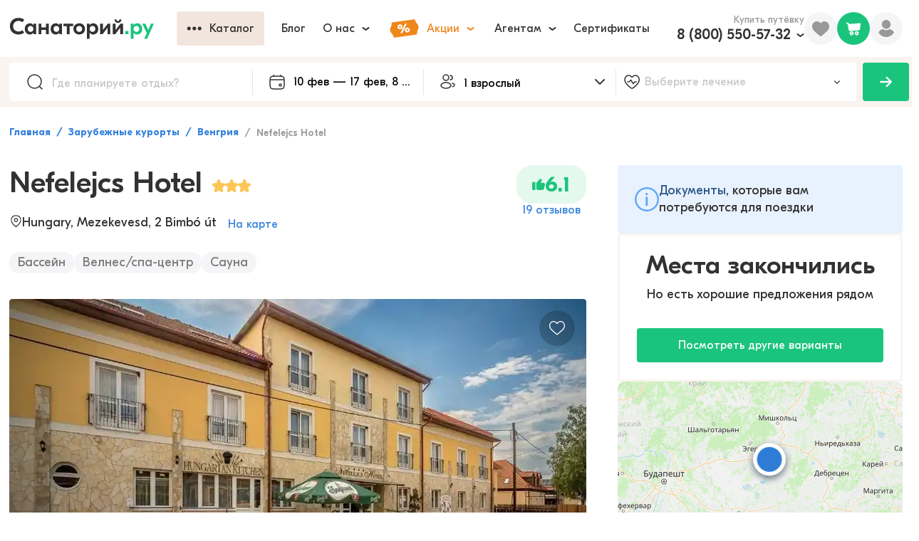

--- FILE ---
content_type: text/html; charset=utf-8
request_url: https://sanatory.ru/hotel/nefelejcs-hotel/
body_size: 24945
content:
<!DOCTYPE html><html lang="ru"><head><meta charSet="utf-8" data-next-head=""/><meta name="viewport" content="width=device-width" data-next-head=""/><link rel="alternate" media="handheld" href="https://sanatory.ru/hotel/nefelejcs-hotel/" data-next-head=""/><link rel="alternate" media="only screen and (max-width: 640px)" href="https://sanatory.ru/hotel/nefelejcs-hotel/" data-next-head=""/><link rel="canonical" href="https://sanatory.ru/hotel/nefelejcs-hotel/" data-next-head=""/><title data-next-head="">Nefelejcs Hotel, Мезёкёвешд, цены на 2026 - бронируйте номера онлайн</title><meta name="Description" property="" content="Забронировать путевку на отдых и лечение в Nefelejcs Hotel, Мезёкёвешд. Цены на 2026 год. ☼ Лечебные процедуры для укрепления здоровья: бассейн, лечебно-диагностический комплекс, грязелечение. ☼ Быстрое бронирование номеров онлайн ☼ Выбирайте даты и оставляйте заявку на сайте!" data-next-head=""/><meta name="yandex-verification" content="d61892eb5bf57c62" data-next-head=""/><meta name="yandex-verification" content="e833e2774cce3216" data-next-head=""/><link rel="preload" href="/fonts/GjEesti/GTEestiProDisplay-Semibold.woff2" as="font" type="font/woff2" crossorigin="anonymous" data-next-head=""/><link rel="preload" href="/fonts/GjEesti/GTEestiProDisplay-Regular.woff2" as="font" type="font/woff2" crossorigin="anonymous" data-next-head=""/><link rel="preload" href="/fonts/GjEesti/GTEestiProDisplay-Bold.woff2" as="font" type="font/woff2" crossorigin="anonymous" data-next-head=""/><style data-next-head="">
            @font-face {
              font-display: swap;
              font-family: &#x27;GTEesti&#x27;;
              src: local(&#x27;GTEesti&#x27;), local(&#x27;GTEestiProDisplay-Semibold&#x27;),
                url(&#x27;/fonts/GjEesti/GTEestiProDisplay-Semibold.woff2&#x27;) format(&#x27;woff2&#x27;),
                url(&#x27;/fonts/GjEesti/GTEestiProDisplay-Semibold.woff&#x27;) format(&#x27;woff&#x27;),
                url(&#x27;/fonts/GjEesti/GTEestiProDisplay-Semibold.ttf&#x27;) format(&#x27;truetype&#x27;);
              font-weight: 600;
              font-style: normal;
            }

            @font-face {
              font-display: swap;
              font-family: &#x27;GTEesti&#x27;;
              src: local(&#x27;GTEesti&#x27;), local(&#x27;GTEestiProDisplay-Regular&#x27;),
                url(&#x27;/fonts/GjEesti/GTEestiProDisplay-Regular.woff2&#x27;) format(&#x27;woff2&#x27;),
                url(&#x27;/fonts/GjEesti/GTEestiProDisplay-Regular.woff&#x27;) format(&#x27;woff&#x27;),
                url(&#x27;/fonts/GjEesti/GTEestiProDisplay-Regular.ttf&#x27;) format(&#x27;truetype&#x27;);
              font-weight: normal;
              font-style: normal;
            }

            @font-face {
              font-display: swap;
              font-family: &#x27;GTEesti&#x27;;
              src: local(&#x27;GTEesti&#x27;), local(&#x27;GTEestiProDisplay-Bold&#x27;),
                url(&#x27;/fonts/GjEesti/GTEestiProDisplay-Bold.woff2&#x27;) format(&#x27;woff2&#x27;),
                url(&#x27;/fonts/GjEesti/GTEestiProDisplay-Bold.woff&#x27;) format(&#x27;woff&#x27;),
                url(&#x27;/fonts/GjEesti/GTEestiProDisplay-Bold.ttf&#x27;) format(&#x27;truetype&#x27;);
              font-weight: bold;
              font-style: normal;
            }
          </style><link rel="preconnect" href="https://cdn2.sanatory.ru" data-next-head=""/><link rel="apple-touch-icon" sizes="57x57" href="/favicon/apple-icon-57x57.png?url" data-next-head=""/><link rel="apple-touch-icon" sizes="60x60" href="/favicon/apple-icon-60x60.png?url" data-next-head=""/><link rel="apple-touch-icon" sizes="72x72" href="/favicon/apple-icon-72x72.png?url" data-next-head=""/><link rel="apple-touch-icon" sizes="76x76" href="/favicon/apple-icon-76x76.png?url" data-next-head=""/><link rel="apple-touch-icon" sizes="114x114" href="/favicon/apple-icon-114x114.png?url" data-next-head=""/><link rel="apple-touch-icon" sizes="120x120" href="/favicon/apple-icon-120x120.png?url" data-next-head=""/><link rel="apple-touch-icon" sizes="144x144" href="/favicon/apple-icon-144x144.png?url" data-next-head=""/><link rel="apple-touch-icon" sizes="152x152" href="/favicon/apple-icon-152x152.png?url" data-next-head=""/><link rel="apple-touch-icon" sizes="180x180" href="/favicon/apple-icon-180x180.png?url" data-next-head=""/><link rel="icon" type="image/png" sizes="192x192" href="/favicon/android-icon-192x192.png?url" data-next-head=""/><link rel="icon" type="image/png" sizes="32x32" href="/favicon/favicon-32x32.png?url" data-next-head=""/><link rel="icon" type="image/png" sizes="96x96" href="/favicon/favicon-96x96.png?url" data-next-head=""/><link rel="icon" type="image/png" sizes="16x16" href="/favicon/favicon-16x16.png?url" data-next-head=""/><meta name="msapplication-TileColor" content="#ffffff" data-next-head=""/><meta name="msapplication-TileImage" content="/favicon/ms-icon-144x144.png?url" data-next-head=""/><meta name="theme-color" content="#ffffff" data-next-head=""/><link rel="preload" href="/_next/static/css/947a7a694a475098.css" as="style"/><link rel="stylesheet" href="/_next/static/css/947a7a694a475098.css" data-n-g=""/><link rel="preload" href="/_next/static/css/f4f3ef77cbcb2ed2.css" as="style"/><link rel="stylesheet" href="/_next/static/css/f4f3ef77cbcb2ed2.css"/><link rel="preload" href="/_next/static/css/ae05c2d6e1de22f8.css" as="style"/><link rel="stylesheet" href="/_next/static/css/ae05c2d6e1de22f8.css"/><link rel="preload" href="/_next/static/css/ef46db3751d8e999.css" as="style"/><link rel="stylesheet" href="/_next/static/css/ef46db3751d8e999.css"/><link rel="preload" href="/_next/static/css/cb586179f2079115.css" as="style"/><link rel="stylesheet" href="/_next/static/css/cb586179f2079115.css"/><link rel="preload" href="/_next/static/css/333504b3fc0a9781.css" as="style"/><link rel="stylesheet" href="/_next/static/css/333504b3fc0a9781.css"/><link rel="preload" href="/_next/static/css/bb540f7ad14d9b4c.css" as="style"/><link rel="stylesheet" href="/_next/static/css/bb540f7ad14d9b4c.css"/><link rel="preload" href="/_next/static/css/aa7e8dc774877b9b.css" as="style"/><link rel="stylesheet" href="/_next/static/css/aa7e8dc774877b9b.css"/><link rel="preload" href="/_next/static/css/47a67b0018872aa9.css" as="style"/><link rel="stylesheet" href="/_next/static/css/47a67b0018872aa9.css"/><link rel="preload" href="/_next/static/css/8dc1a821748dc944.css" as="style"/><link rel="stylesheet" href="/_next/static/css/8dc1a821748dc944.css"/><link rel="preload" href="/_next/static/css/d578926d1a4880e6.css" as="style"/><link rel="stylesheet" href="/_next/static/css/d578926d1a4880e6.css"/><link rel="preload" href="/_next/static/css/94226211450ab1d4.css" as="style"/><link rel="stylesheet" href="/_next/static/css/94226211450ab1d4.css"/><link rel="preload" href="/_next/static/css/7a03f10da5dcb2d5.css" as="style"/><link rel="stylesheet" href="/_next/static/css/7a03f10da5dcb2d5.css"/><link rel="preload" href="/_next/static/css/4a019a66d02ed53b.css" as="style"/><link rel="stylesheet" href="/_next/static/css/4a019a66d02ed53b.css"/><link rel="preload" href="/_next/static/css/0fd2bc0b2da52a5c.css" as="style"/><link rel="stylesheet" href="/_next/static/css/0fd2bc0b2da52a5c.css"/><link rel="preload" href="/_next/static/css/0a6ebff021e01f9f.css" as="style"/><link rel="stylesheet" href="/_next/static/css/0a6ebff021e01f9f.css"/><link rel="preload" href="/_next/static/css/6e0bd6dc38c39754.css" as="style"/><link rel="stylesheet" href="/_next/static/css/6e0bd6dc38c39754.css"/><link rel="preload" href="/_next/static/css/2c75b6399cac1b0b.css" as="style"/><link rel="stylesheet" href="/_next/static/css/2c75b6399cac1b0b.css"/><link rel="preload" href="/_next/static/css/0d6657fd5f7ea664.css" as="style"/><link rel="stylesheet" href="/_next/static/css/0d6657fd5f7ea664.css"/><link rel="preload" href="/_next/static/css/d2580986cc7ece92.css" as="style"/><link rel="stylesheet" href="/_next/static/css/d2580986cc7ece92.css"/><link rel="preload" href="/_next/static/css/2aeae21000ac4321.css" as="style"/><link rel="stylesheet" href="/_next/static/css/2aeae21000ac4321.css"/><link rel="preload" href="/_next/static/css/48fe8c1b88b98ec0.css" as="style"/><link rel="stylesheet" href="/_next/static/css/48fe8c1b88b98ec0.css"/><link rel="preload" href="/_next/static/css/cdd0805d45292006.css" as="style"/><link rel="stylesheet" href="/_next/static/css/cdd0805d45292006.css"/><link rel="preload" href="/_next/static/css/91f331d20e15e820.css" as="style"/><link rel="stylesheet" href="/_next/static/css/91f331d20e15e820.css"/><link rel="preload" href="/_next/static/css/0c1fe26b8179461b.css" as="style"/><link rel="stylesheet" href="/_next/static/css/0c1fe26b8179461b.css"/><link rel="preload" href="/_next/static/css/d2449c5ba6ad00f9.css" as="style"/><link rel="stylesheet" href="/_next/static/css/d2449c5ba6ad00f9.css"/><link rel="preload" href="/_next/static/css/78122d9b73e97fda.css" as="style"/><link rel="stylesheet" href="/_next/static/css/78122d9b73e97fda.css"/><link rel="preload" href="/_next/static/css/6e82d713502648f2.css" as="style"/><link rel="stylesheet" href="/_next/static/css/6e82d713502648f2.css"/><link rel="preload" href="/_next/static/css/b3f174d59ebea16d.css" as="style"/><link rel="stylesheet" href="/_next/static/css/b3f174d59ebea16d.css"/><link rel="preload" href="/_next/static/css/d8f457e04baf7506.css" as="style"/><link rel="stylesheet" href="/_next/static/css/d8f457e04baf7506.css"/><link rel="preload" href="/_next/static/css/8f264ad85be0af89.css" as="style"/><link rel="stylesheet" href="/_next/static/css/8f264ad85be0af89.css"/><link rel="preload" href="/_next/static/css/0c33743551d6373a.css" as="style"/><link rel="stylesheet" href="/_next/static/css/0c33743551d6373a.css"/><link rel="preload" href="/_next/static/css/a6ffd045a597b4b8.css" as="style"/><link rel="stylesheet" href="/_next/static/css/a6ffd045a597b4b8.css"/><link rel="preload" href="/_next/static/css/ea3ab42f02b62be8.css" as="style"/><link rel="stylesheet" href="/_next/static/css/ea3ab42f02b62be8.css"/><link rel="preload" href="/_next/static/css/ac78053fbea8fa44.css" as="style"/><link rel="stylesheet" href="/_next/static/css/ac78053fbea8fa44.css"/><link rel="preload" href="/_next/static/css/e47e11408d5380b4.css" as="style"/><link rel="stylesheet" href="/_next/static/css/e47e11408d5380b4.css"/><link rel="preload" href="/_next/static/css/4efce6c73bfc148a.css" as="style"/><link rel="stylesheet" href="/_next/static/css/4efce6c73bfc148a.css"/><link rel="preload" href="/_next/static/css/8976c803074c77de.css" as="style"/><link rel="stylesheet" href="/_next/static/css/8976c803074c77de.css"/><link rel="preload" href="/_next/static/css/6f4271c0a0f56c66.css" as="style"/><link rel="stylesheet" href="/_next/static/css/6f4271c0a0f56c66.css"/><link rel="preload" href="/_next/static/css/3a0108d754c59289.css" as="style"/><link rel="stylesheet" href="/_next/static/css/3a0108d754c59289.css"/><link rel="preload" href="/_next/static/css/068c3b918d0996d6.css" as="style"/><link rel="stylesheet" href="/_next/static/css/068c3b918d0996d6.css"/><link rel="preload" href="/_next/static/css/2705e127e03d2353.css" as="style"/><link rel="stylesheet" href="/_next/static/css/2705e127e03d2353.css"/><link rel="preload" href="/_next/static/css/9da89061cdc2dc1f.css" as="style"/><link rel="stylesheet" href="/_next/static/css/9da89061cdc2dc1f.css"/><link rel="preload" href="/_next/static/css/3d46a7502aed008e.css" as="style"/><link rel="stylesheet" href="/_next/static/css/3d46a7502aed008e.css"/><link rel="preload" href="/_next/static/css/5b05fa78632f838f.css" as="style"/><link rel="stylesheet" href="/_next/static/css/5b05fa78632f838f.css"/><link rel="preload" href="/_next/static/css/3ddc75c3d9fcc530.css" as="style"/><link rel="stylesheet" href="/_next/static/css/3ddc75c3d9fcc530.css"/><link rel="preload" href="/_next/static/css/45ebad0a1a068128.css" as="style"/><link rel="stylesheet" href="/_next/static/css/45ebad0a1a068128.css"/><link rel="preload" href="/_next/static/css/fad3efad6c4a720c.css" as="style"/><link rel="stylesheet" href="/_next/static/css/fad3efad6c4a720c.css"/><link rel="preload" href="/_next/static/css/df11100f3a754b3a.css" as="style"/><link rel="stylesheet" href="/_next/static/css/df11100f3a754b3a.css"/><link rel="preload" href="/_next/static/css/4f84491850025fab.css" as="style"/><link rel="stylesheet" href="/_next/static/css/4f84491850025fab.css"/><link rel="preload" href="/_next/static/css/81b751bd7dd8cc4c.css" as="style"/><link rel="stylesheet" href="/_next/static/css/81b751bd7dd8cc4c.css"/><link rel="preload" href="/_next/static/css/ceeb14107b24a841.css" as="style"/><link rel="stylesheet" href="/_next/static/css/ceeb14107b24a841.css"/><link rel="preload" href="/_next/static/css/de3aa7423349291c.css" as="style"/><link rel="stylesheet" href="/_next/static/css/de3aa7423349291c.css"/><link rel="preload" href="/_next/static/css/f476799f69532d33.css" as="style"/><link rel="stylesheet" href="/_next/static/css/f476799f69532d33.css"/><link rel="preload" href="/_next/static/css/b6251e4625a08308.css" as="style"/><link rel="stylesheet" href="/_next/static/css/b6251e4625a08308.css"/><link rel="preload" href="/_next/static/css/10d62c74fe503409.css" as="style"/><link rel="stylesheet" href="/_next/static/css/10d62c74fe503409.css"/><link rel="preload" href="/_next/static/css/dc002403d457e410.css" as="style"/><link rel="stylesheet" href="/_next/static/css/dc002403d457e410.css"/><link rel="preload" href="/_next/static/css/b7dc579f7770c488.css" as="style"/><link rel="stylesheet" href="/_next/static/css/b7dc579f7770c488.css"/><link rel="preload" href="/_next/static/css/048807a64962f37e.css" as="style"/><link rel="stylesheet" href="/_next/static/css/048807a64962f37e.css"/><noscript data-n-css=""></noscript><script defer="" nomodule="" src="/_next/static/chunks/polyfills-42372ed130431b0a.js"></script><script defer="" src="/_next/static/chunks/2e704945.881c59aa1063a8cb.js"></script><script defer="" src="/_next/static/chunks/b5a1f52c.c34116dbd050bbec.js"></script><script defer="" src="/_next/static/chunks/72673.8cbbdb0c6e1fd888.js"></script><script defer="" src="/_next/static/chunks/94504-edc053475ce7999d.js"></script><script defer="" src="/_next/static/chunks/53653.4f233bbcb92b75bc.js"></script><script defer="" src="/_next/static/chunks/69192.2565d1319322067e.js"></script><script defer="" src="/_next/static/chunks/18057.f14f9bdeee4016bf.js"></script><script defer="" src="/_next/static/chunks/40763.5ba1c08b4398d8ad.js"></script><script defer="" src="/_next/static/chunks/61728.f78ea5aa81fb21ef.js"></script><script defer="" src="/_next/static/chunks/19471.cc1f4f96d008d89e.js"></script><script defer="" src="/_next/static/chunks/41510.e8b6d18378ed51d3.js"></script><script defer="" src="/_next/static/chunks/80196.19595b8a048db283.js"></script><script defer="" src="/_next/static/chunks/10479-40c3f8d6a1fcb372.js"></script><script defer="" src="/_next/static/chunks/44978.a776afe463796bbc.js"></script><script defer="" src="/_next/static/chunks/11478.72ac8d35546ce0c1.js"></script><script defer="" src="/_next/static/chunks/54859.d4b00aa93d65ad74.js"></script><script defer="" src="/_next/static/chunks/17754.071bce3711f16ad5.js"></script><script defer="" src="/_next/static/chunks/8834.dc7e58441e34caa5.js"></script><script defer="" src="/_next/static/chunks/44605.a7ff46b2e612f1f1.js"></script><script defer="" src="/_next/static/chunks/30699.63cb4b4d21059845.js"></script><script defer="" src="/_next/static/chunks/89391.3ab31e4f66dafaff.js"></script><script src="/_next/static/chunks/webpack-532458e039738008.js" defer=""></script><script src="/_next/static/chunks/framework-c4923e157ee41020.js" defer=""></script><script src="/_next/static/chunks/main-7e296fbf6e162a8a.js" defer=""></script><script src="/_next/static/chunks/pages/_app-fbc8f482a763637b.js" defer=""></script><script src="/_next/static/chunks/82099-75e2c1b900c8ee76.js" defer=""></script><script src="/_next/static/chunks/79998-3bd782a1fc60ebd8.js" defer=""></script><script src="/_next/static/chunks/94093-c11d2eb1df534739.js" defer=""></script><script src="/_next/static/chunks/pages/hotel/%5Bslug%5D-ca3ee8aa0d80a699.js" defer=""></script><script src="/_next/static/BVMi1L86p6Z-yuSrj0Giy/_buildManifest.js" defer=""></script><script src="/_next/static/BVMi1L86p6Z-yuSrj0Giy/_ssgManifest.js" defer=""></script></head><body><div id="__next"><div itemscope="" itemType="https://schema.org/Hotel" class="wsqj7et"><link itemProp="url" href="/hotel/nefelejcs-hotel/"/><meta itemProp="telephone" content="3649505060"/><meta itemProp="image" content="https://cdn2.sanatory.ru/rs:fill:0:0:1:0/g:sm/q:40/aHR0cHM6Ly8yMDk2/MjUuc2VsY2RuLnJ1/L3Nrb19pbWFnZXMv/dXBsb2Fkcy82MjY4/MzMzYzIwZWQxZTI3/OWQyZTQyNGQvaG90/ZWxfaW1hZ2UvaW1h/Z2UvNjRkNjdkMTY0/NzFiZDAzMWNlOTU4/NzBkLmpwZw.jpg"/><meta itemProp="priceRange" content="от undefined руб. за ночь"/><div class="wzy9tsn"><div class="tp4j85e wpf1jn7"><header class="w8tzals"><div class="c10ivlrw"><div class="l19jmo2i"><a href="https://sanatory.ru/"><span class="h1wp4h5z"><div class="s6ckqik" style="background-image:url(&#x27;/icons/sanatory_logo.svg&#x27;);background-repeat:no-repeat;background-position:center;background-size:contain"></div></span></a><div class="buaisv2 wrqlr7w"><div class="w11c48r3"><button class="b1sfxwqm b17anirt dud141t t118h0lg s1b9fegn w1s3k620 w1gunuvn w1tfoc1t wppezkw cu00ixs w18as4hj w1kc8vmj w1796c3n wncryf3"><div class="lty3h5m l10zttty lu6mzct"><div class="i1l3g8o igag3wa"><div class="io626by"><div class="mpyi741" style="-webkit-mask-image:url(&#x27;/icons/more.svg&#x27;);mask-image:url(&#x27;/icons/more.svg&#x27;);-webkit-mask-size:contain;mask-size:contain;-webkit-mask-repeat:no-repeat;mask-repeat:no-repeat;-webkit-mask-position:center;mask-position:center;background-color:currentColor"></div></div></div><div class="lf6sned">Каталог</div></div></button></div><button class="b17anirt dud141t t118h0lg s1b9fegn w1s3k620 w1gunuvn w1tfoc1t wppezkw cu00ixs w18as4hj w1kc8vmj w1796c3n wncryf3"><div class="lty3h5m l10zttty lu6mzct"><div class="lf6sned">Блог</div></div></button><div class="w4i8j1 ws3i5v"><button class="b17anirt dud141t t118h0lg s1b9fegn w1s3k620 w1gunuvn w1tfoc1t wppezkw cu00ixs w18as4hj w1kc8vmj w1796c3n wncryf3"><div class="lty3h5m l10zttty lu6mzct"><div class="lf6sned">О нас</div><div class="i1jl2kx3 ilt7c00"><div class="i1msf7t8" style="-webkit-mask-image:url(&#x27;/icons/chevron_down.svg&#x27;);mask-image:url(&#x27;/icons/chevron_down.svg&#x27;);-webkit-mask-size:contain;mask-size:contain;-webkit-mask-repeat:no-repeat;mask-repeat:no-repeat;-webkit-mask-position:center;mask-position:center;background-color:currentColor"></div></div></div></button><div class="p14n8nkr c18i36jy"></div></div><div class="w4i8j1 ws3i5v"><button class="b17anirt dud141t t118h0lg s1b9fegn w1s3k620 w1gunuvn w1tfoc1t wppezkw cm4ubfm w18as4hj w1kc8vmj w1796c3n wncryf3"><div class="lty3h5m l10zttty lu6mzct"><div class="i1l3g8o igag3wa"><div class="p1ujzmml" style="-webkit-mask-image:url(&#x27;/icons/promo.svg&#x27;);mask-image:url(&#x27;/icons/promo.svg&#x27;);-webkit-mask-size:contain;mask-size:contain;-webkit-mask-repeat:no-repeat;mask-repeat:no-repeat;-webkit-mask-position:center;mask-position:center;background-color:currentColor"></div></div><div class="lf6sned">Акции</div><div class="i1jl2kx3 ilt7c00"><div class="i1msf7t8" style="-webkit-mask-image:url(&#x27;/icons/chevron_down.svg&#x27;);mask-image:url(&#x27;/icons/chevron_down.svg&#x27;);-webkit-mask-size:contain;mask-size:contain;-webkit-mask-repeat:no-repeat;mask-repeat:no-repeat;-webkit-mask-position:center;mask-position:center;background-color:currentColor"></div></div></div></button><div class="p14n8nkr c18i36jy"></div></div><div class="w4i8j1 ws3i5v"><button class="b17anirt dud141t t118h0lg s1b9fegn w1s3k620 w1gunuvn w1tfoc1t wppezkw cu00ixs w18as4hj w1kc8vmj w1796c3n wncryf3"><div class="lty3h5m l10zttty lu6mzct"><div class="lf6sned">Агентам</div><div class="i1jl2kx3 ilt7c00"><div class="i1msf7t8" style="-webkit-mask-image:url(&#x27;/icons/chevron_down.svg&#x27;);mask-image:url(&#x27;/icons/chevron_down.svg&#x27;);-webkit-mask-size:contain;mask-size:contain;-webkit-mask-repeat:no-repeat;mask-repeat:no-repeat;-webkit-mask-position:center;mask-position:center;background-color:currentColor"></div></div></div></button><div class="p14n8nkr c18i36jy"></div></div><button class="b17anirt dud141t t118h0lg s1b9fegn w1s3k620 w1gunuvn w1tfoc1t wppezkw cu00ixs w18as4hj w1kc8vmj w1796c3n wncryf3"><div class="lty3h5m l10zttty lu6mzct"><div class="lf6sned">Сертификаты</div></div></button></div></div><div class="r126p7hh"><div class="pnfect1 w12mr5er"><p class="d1gvrwxz s3ri809 v14t7jgu t1n2u22b t133d9pw wzov8it">Купить путёвку</p><div class="w4i8j1 ws3i5v"><div class="lrbq6zs"><a href="tel:+78005505732" class="phone b242ya-call-tracker hzo9hvs">8 (800) 550-57-32</a><div class="i16gyxa8"><div class="i1msf7t8" style="-webkit-mask-image:url(&#x27;/icons/chevron_down.svg&#x27;);mask-image:url(&#x27;/icons/chevron_down.svg&#x27;);-webkit-mask-size:contain;mask-size:contain;-webkit-mask-repeat:no-repeat;mask-repeat:no-repeat;-webkit-mask-position:center;mask-position:center;background-color:currentColor"></div></div></div><div class="p14n8nkr c18i36jy"></div></div></div><div class="fk2gnlk w5qgx0r"><div class="fl3dz0o" style="-webkit-mask-image:url(&#x27;/icons/filled_heart.svg&#x27;);mask-image:url(&#x27;/icons/filled_heart.svg&#x27;);-webkit-mask-size:contain;mask-size:contain;-webkit-mask-repeat:no-repeat;mask-repeat:no-repeat;-webkit-mask-position:center;mask-position:center;background-color:currentColor"></div></div><div class="pvlbnm6 w1cu8w1t"><div data-id="profile" class="p1jf4eao"><div class="umu554q" style="-webkit-mask-image:url(&#x27;/icons/user.svg&#x27;);mask-image:url(&#x27;/icons/user.svg&#x27;);-webkit-mask-size:contain;mask-size:contain;-webkit-mask-repeat:no-repeat;mask-repeat:no-repeat;-webkit-mask-position:center;mask-position:center;background-color:currentColor"></div></div></div></div></div></header></div><div class="wa403y8"><div class="f1640zap"><div class="fqfbsgd"><div class="p21wx6i w1a3g5jg"><div class="i1wec91q"><div class="s1d5uoj" style="-webkit-mask-image:url(&#x27;/icons/lens.svg&#x27;);mask-image:url(&#x27;/icons/lens.svg&#x27;);-webkit-mask-size:contain;mask-size:contain;-webkit-mask-repeat:no-repeat;mask-repeat:no-repeat;-webkit-mask-position:center;mask-position:center;background-color:currentColor"></div><input data-id="filterPlace" autoComplete="off" placeholder="Где планируете отдых?" class="i1ati32r" value=""/></div></div><div class="n1lp0l48"><div class="doh9opk wkopqpk"><div class="i1j2nipo"><div class="cimg46h" style="-webkit-mask-image:url(&#x27;/icons/calendar.svg&#x27;);mask-image:url(&#x27;/icons/calendar.svg&#x27;);-webkit-mask-size:contain;mask-size:contain;-webkit-mask-repeat:no-repeat;mask-repeat:no-repeat;-webkit-mask-position:center;mask-position:center;background-color:currentColor"></div><input readonly="" placeholder="Курорт или город" class="i3nqgx9" value="09 фев — 16 фев, 8 дней"/></div><div class="hvh4tzh p194jf21" style="--p194jf21-0:58px;--p194jf21-1:0px"><div class="w1aflvgp"><div class="DayPicker" lang="ru"><div class="DayPicker-wrapper" tabindex="0"><div class="DayPicker-NavBar"><span tabindex="0" role="button" aria-label="Previous Month" class="DayPicker-NavButton DayPicker-NavButton--prev"></span><span tabindex="0" role="button" aria-label="Next Month" class="DayPicker-NavButton DayPicker-NavButton--next"></span></div><div class="DayPicker-Months"><div class="DayPicker-Month" role="grid"><div class="DayPicker-Caption w1i1r4mo"><div>февраль 2026</div></div><div class="DayPicker-Weekdays" role="rowgroup"><div class="DayPicker-WeekdaysRow" role="row"><div class="DayPicker-Weekday" role="columnheader"><abbr title="Понедельник">Пн</abbr></div><div class="DayPicker-Weekday" role="columnheader"><abbr title="Вторник">Вт</abbr></div><div class="DayPicker-Weekday" role="columnheader"><abbr title="Среда">Ср</abbr></div><div class="DayPicker-Weekday" role="columnheader"><abbr title="Четверг">Чт</abbr></div><div class="DayPicker-Weekday" role="columnheader"><abbr title="Пятница">Пт</abbr></div><div class="DayPicker-Weekday" role="columnheader"><abbr title="Суббота">Сб</abbr></div><div class="DayPicker-Weekday" role="columnheader"><abbr title="Воскресенье">Вс</abbr></div></div></div><div class="DayPicker-Body" role="rowgroup"><div class="DayPicker-Week" role="row"><div aria-disabled="true" class="DayPicker-Day DayPicker-Day--outside"></div><div aria-disabled="true" class="DayPicker-Day DayPicker-Day--outside"></div><div aria-disabled="true" class="DayPicker-Day DayPicker-Day--outside"></div><div aria-disabled="true" class="DayPicker-Day DayPicker-Day--outside"></div><div aria-disabled="true" class="DayPicker-Day DayPicker-Day--outside"></div><div aria-disabled="true" class="DayPicker-Day DayPicker-Day--outside"></div><div class="DayPicker-Day" tabindex="0" role="gridcell" aria-label="Sun Feb 01 2026" aria-disabled="false" aria-selected="false">1</div></div><div class="DayPicker-Week" role="row"><div class="DayPicker-Day" tabindex="-1" role="gridcell" aria-label="Mon Feb 02 2026" aria-disabled="false" aria-selected="false">2</div><div class="DayPicker-Day" tabindex="-1" role="gridcell" aria-label="Tue Feb 03 2026" aria-disabled="false" aria-selected="false">3</div><div class="DayPicker-Day" tabindex="-1" role="gridcell" aria-label="Wed Feb 04 2026" aria-disabled="false" aria-selected="false">4</div><div class="DayPicker-Day" tabindex="-1" role="gridcell" aria-label="Thu Feb 05 2026" aria-disabled="false" aria-selected="false">5</div><div class="DayPicker-Day" tabindex="-1" role="gridcell" aria-label="Fri Feb 06 2026" aria-disabled="false" aria-selected="false">6</div><div class="DayPicker-Day" tabindex="-1" role="gridcell" aria-label="Sat Feb 07 2026" aria-disabled="false" aria-selected="false">7</div><div class="DayPicker-Day" tabindex="-1" role="gridcell" aria-label="Sun Feb 08 2026" aria-disabled="false" aria-selected="false">8</div></div><div class="DayPicker-Week" role="row"><div class="DayPicker-Day DayPicker-Day--start DayPicker-Day--selected" tabindex="-1" role="gridcell" aria-label="Mon Feb 09 2026" aria-disabled="false" aria-selected="true">9</div><div class="DayPicker-Day DayPicker-Day--selected" tabindex="-1" role="gridcell" aria-label="Tue Feb 10 2026" aria-disabled="false" aria-selected="true">10</div><div class="DayPicker-Day DayPicker-Day--selected" tabindex="-1" role="gridcell" aria-label="Wed Feb 11 2026" aria-disabled="false" aria-selected="true">11</div><div class="DayPicker-Day DayPicker-Day--selected" tabindex="-1" role="gridcell" aria-label="Thu Feb 12 2026" aria-disabled="false" aria-selected="true">12</div><div class="DayPicker-Day DayPicker-Day--selected" tabindex="-1" role="gridcell" aria-label="Fri Feb 13 2026" aria-disabled="false" aria-selected="true">13</div><div class="DayPicker-Day DayPicker-Day--selected" tabindex="-1" role="gridcell" aria-label="Sat Feb 14 2026" aria-disabled="false" aria-selected="true">14</div><div class="DayPicker-Day DayPicker-Day--selected" tabindex="-1" role="gridcell" aria-label="Sun Feb 15 2026" aria-disabled="false" aria-selected="true">15</div></div><div class="DayPicker-Week" role="row"><div class="DayPicker-Day DayPicker-Day--end DayPicker-Day--selected" tabindex="-1" role="gridcell" aria-label="Mon Feb 16 2026" aria-disabled="false" aria-selected="true">16</div><div class="DayPicker-Day" tabindex="-1" role="gridcell" aria-label="Tue Feb 17 2026" aria-disabled="false" aria-selected="false">17</div><div class="DayPicker-Day" tabindex="-1" role="gridcell" aria-label="Wed Feb 18 2026" aria-disabled="false" aria-selected="false">18</div><div class="DayPicker-Day" tabindex="-1" role="gridcell" aria-label="Thu Feb 19 2026" aria-disabled="false" aria-selected="false">19</div><div class="DayPicker-Day" tabindex="-1" role="gridcell" aria-label="Fri Feb 20 2026" aria-disabled="false" aria-selected="false">20</div><div class="DayPicker-Day" tabindex="-1" role="gridcell" aria-label="Sat Feb 21 2026" aria-disabled="false" aria-selected="false">21</div><div class="DayPicker-Day" tabindex="-1" role="gridcell" aria-label="Sun Feb 22 2026" aria-disabled="false" aria-selected="false">22</div></div><div class="DayPicker-Week" role="row"><div class="DayPicker-Day" tabindex="-1" role="gridcell" aria-label="Mon Feb 23 2026" aria-disabled="false" aria-selected="false">23</div><div class="DayPicker-Day" tabindex="-1" role="gridcell" aria-label="Tue Feb 24 2026" aria-disabled="false" aria-selected="false">24</div><div class="DayPicker-Day" tabindex="-1" role="gridcell" aria-label="Wed Feb 25 2026" aria-disabled="false" aria-selected="false">25</div><div class="DayPicker-Day" tabindex="-1" role="gridcell" aria-label="Thu Feb 26 2026" aria-disabled="false" aria-selected="false">26</div><div class="DayPicker-Day" tabindex="-1" role="gridcell" aria-label="Fri Feb 27 2026" aria-disabled="false" aria-selected="false">27</div><div class="DayPicker-Day" tabindex="-1" role="gridcell" aria-label="Sat Feb 28 2026" aria-disabled="false" aria-selected="false">28</div><div aria-disabled="true" class="DayPicker-Day DayPicker-Day--outside"></div></div></div></div><div class="DayPicker-Month" role="grid"><div class="DayPicker-Caption w1i1r4mo"><div>март 2026</div></div><div class="DayPicker-Weekdays" role="rowgroup"><div class="DayPicker-WeekdaysRow" role="row"><div class="DayPicker-Weekday" role="columnheader"><abbr title="Понедельник">Пн</abbr></div><div class="DayPicker-Weekday" role="columnheader"><abbr title="Вторник">Вт</abbr></div><div class="DayPicker-Weekday" role="columnheader"><abbr title="Среда">Ср</abbr></div><div class="DayPicker-Weekday" role="columnheader"><abbr title="Четверг">Чт</abbr></div><div class="DayPicker-Weekday" role="columnheader"><abbr title="Пятница">Пт</abbr></div><div class="DayPicker-Weekday" role="columnheader"><abbr title="Суббота">Сб</abbr></div><div class="DayPicker-Weekday" role="columnheader"><abbr title="Воскресенье">Вс</abbr></div></div></div><div class="DayPicker-Body" role="rowgroup"><div class="DayPicker-Week" role="row"><div aria-disabled="true" class="DayPicker-Day DayPicker-Day--outside"></div><div aria-disabled="true" class="DayPicker-Day DayPicker-Day--outside"></div><div aria-disabled="true" class="DayPicker-Day DayPicker-Day--outside"></div><div aria-disabled="true" class="DayPicker-Day DayPicker-Day--outside"></div><div aria-disabled="true" class="DayPicker-Day DayPicker-Day--outside"></div><div aria-disabled="true" class="DayPicker-Day DayPicker-Day--outside"></div><div class="DayPicker-Day" tabindex="0" role="gridcell" aria-label="Sun Mar 01 2026" aria-disabled="false" aria-selected="false">1</div></div><div class="DayPicker-Week" role="row"><div class="DayPicker-Day" tabindex="-1" role="gridcell" aria-label="Mon Mar 02 2026" aria-disabled="false" aria-selected="false">2</div><div class="DayPicker-Day" tabindex="-1" role="gridcell" aria-label="Tue Mar 03 2026" aria-disabled="false" aria-selected="false">3</div><div class="DayPicker-Day" tabindex="-1" role="gridcell" aria-label="Wed Mar 04 2026" aria-disabled="false" aria-selected="false">4</div><div class="DayPicker-Day" tabindex="-1" role="gridcell" aria-label="Thu Mar 05 2026" aria-disabled="false" aria-selected="false">5</div><div class="DayPicker-Day" tabindex="-1" role="gridcell" aria-label="Fri Mar 06 2026" aria-disabled="false" aria-selected="false">6</div><div class="DayPicker-Day" tabindex="-1" role="gridcell" aria-label="Sat Mar 07 2026" aria-disabled="false" aria-selected="false">7</div><div class="DayPicker-Day" tabindex="-1" role="gridcell" aria-label="Sun Mar 08 2026" aria-disabled="false" aria-selected="false">8</div></div><div class="DayPicker-Week" role="row"><div class="DayPicker-Day" tabindex="-1" role="gridcell" aria-label="Mon Mar 09 2026" aria-disabled="false" aria-selected="false">9</div><div class="DayPicker-Day" tabindex="-1" role="gridcell" aria-label="Tue Mar 10 2026" aria-disabled="false" aria-selected="false">10</div><div class="DayPicker-Day" tabindex="-1" role="gridcell" aria-label="Wed Mar 11 2026" aria-disabled="false" aria-selected="false">11</div><div class="DayPicker-Day" tabindex="-1" role="gridcell" aria-label="Thu Mar 12 2026" aria-disabled="false" aria-selected="false">12</div><div class="DayPicker-Day" tabindex="-1" role="gridcell" aria-label="Fri Mar 13 2026" aria-disabled="false" aria-selected="false">13</div><div class="DayPicker-Day" tabindex="-1" role="gridcell" aria-label="Sat Mar 14 2026" aria-disabled="false" aria-selected="false">14</div><div class="DayPicker-Day" tabindex="-1" role="gridcell" aria-label="Sun Mar 15 2026" aria-disabled="false" aria-selected="false">15</div></div><div class="DayPicker-Week" role="row"><div class="DayPicker-Day" tabindex="-1" role="gridcell" aria-label="Mon Mar 16 2026" aria-disabled="false" aria-selected="false">16</div><div class="DayPicker-Day" tabindex="-1" role="gridcell" aria-label="Tue Mar 17 2026" aria-disabled="false" aria-selected="false">17</div><div class="DayPicker-Day" tabindex="-1" role="gridcell" aria-label="Wed Mar 18 2026" aria-disabled="false" aria-selected="false">18</div><div class="DayPicker-Day" tabindex="-1" role="gridcell" aria-label="Thu Mar 19 2026" aria-disabled="false" aria-selected="false">19</div><div class="DayPicker-Day" tabindex="-1" role="gridcell" aria-label="Fri Mar 20 2026" aria-disabled="false" aria-selected="false">20</div><div class="DayPicker-Day" tabindex="-1" role="gridcell" aria-label="Sat Mar 21 2026" aria-disabled="false" aria-selected="false">21</div><div class="DayPicker-Day" tabindex="-1" role="gridcell" aria-label="Sun Mar 22 2026" aria-disabled="false" aria-selected="false">22</div></div><div class="DayPicker-Week" role="row"><div class="DayPicker-Day" tabindex="-1" role="gridcell" aria-label="Mon Mar 23 2026" aria-disabled="false" aria-selected="false">23</div><div class="DayPicker-Day" tabindex="-1" role="gridcell" aria-label="Tue Mar 24 2026" aria-disabled="false" aria-selected="false">24</div><div class="DayPicker-Day" tabindex="-1" role="gridcell" aria-label="Wed Mar 25 2026" aria-disabled="false" aria-selected="false">25</div><div class="DayPicker-Day" tabindex="-1" role="gridcell" aria-label="Thu Mar 26 2026" aria-disabled="false" aria-selected="false">26</div><div class="DayPicker-Day" tabindex="-1" role="gridcell" aria-label="Fri Mar 27 2026" aria-disabled="false" aria-selected="false">27</div><div class="DayPicker-Day" tabindex="-1" role="gridcell" aria-label="Sat Mar 28 2026" aria-disabled="false" aria-selected="false">28</div><div class="DayPicker-Day" tabindex="-1" role="gridcell" aria-label="Sun Mar 29 2026" aria-disabled="false" aria-selected="false">29</div></div><div class="DayPicker-Week" role="row"><div class="DayPicker-Day" tabindex="-1" role="gridcell" aria-label="Mon Mar 30 2026" aria-disabled="false" aria-selected="false">30</div><div class="DayPicker-Day" tabindex="-1" role="gridcell" aria-label="Tue Mar 31 2026" aria-disabled="false" aria-selected="false">31</div><div aria-disabled="true" class="DayPicker-Day DayPicker-Day--outside"></div><div aria-disabled="true" class="DayPicker-Day DayPicker-Day--outside"></div><div aria-disabled="true" class="DayPicker-Day DayPicker-Day--outside"></div><div aria-disabled="true" class="DayPicker-Day DayPicker-Day--outside"></div><div aria-disabled="true" class="DayPicker-Day DayPicker-Day--outside"></div></div></div></div></div></div></div><div class="bsc60ib"><div class="tync50p"><div class="tlpg4xm">09 февраля — 16 февраля, 8 дней</div></div><div class="svqf4no"></div></div></div></div></div></div><div class="gk3ees5 w1am0sjb"><div data-active="false" class="iq18i4"><div class="g1i10m7p" style="-webkit-mask-image:url(&#x27;/icons/guests.svg&#x27;);mask-image:url(&#x27;/icons/guests.svg&#x27;);-webkit-mask-size:contain;mask-size:contain;-webkit-mask-repeat:no-repeat;mask-repeat:no-repeat;-webkit-mask-position:center;mask-position:center;background-color:currentColor"></div><input readonly="" placeholder="Гости" class="i1fw0sp3" value="1 взрослый"/><div class="a18ruk0y" style="-webkit-mask-image:url(&#x27;/icons/main_arrow.svg&#x27;);mask-image:url(&#x27;/icons/main_arrow.svg&#x27;);-webkit-mask-size:contain;mask-size:contain;-webkit-mask-repeat:no-repeat;mask-repeat:no-repeat;-webkit-mask-position:center;mask-position:center;background-color:currentColor"></div></div></div><div class="t106eoa6 w1u4ly8a"><div class="iqi7aja"><div class="tsrk1kg" style="-webkit-mask-image:url(&#x27;/icons/treatment.svg&#x27;);mask-image:url(&#x27;/icons/treatment.svg&#x27;);-webkit-mask-size:contain;mask-size:contain;-webkit-mask-repeat:no-repeat;mask-repeat:no-repeat;-webkit-mask-position:center;mask-position:center;background-color:currentColor"></div><input placeholder="Выберите лечение" autoComplete="off" class="i19mjz1e" value=""/><div class="d7jclxh"><div class="a1ctmd5s" style="-webkit-mask-image:url(&#x27;/icons/main_arrow.svg&#x27;);mask-image:url(&#x27;/icons/main_arrow.svg&#x27;);-webkit-mask-size:contain;mask-size:contain;-webkit-mask-repeat:no-repeat;mask-repeat:no-repeat;-webkit-mask-position:center;mask-position:center;background-color:currentColor"></div></div></div></div></div><button class="a1ujla1r b17anirt dud141t t118h0lg s1b9fegn w1s3k620 w1gunuvn w1tfoc1t wppezkw w1bkqag0 w18as4hj w1kc8vmj vca7u9f wncryf3"><div class="lty3h5m l10zttty lu6mzct"><div class="lf6sned"><div class="a1q2p534" style="-webkit-mask-image:url(&#x27;/icons/arrow_left.svg&#x27;);mask-image:url(&#x27;/icons/arrow_left.svg&#x27;);-webkit-mask-size:contain;mask-size:contain;-webkit-mask-repeat:no-repeat;mask-repeat:no-repeat;-webkit-mask-position:center;mask-position:center;background-color:currentColor"></div></div></div></button></div></div><main data-footer="false" class="c14ovt3 w1m8dutd"><nav class="b11j5bx9 w1c9sln8"><ol itemscope="" itemType="https://schema.org/BreadcrumbList" class="b1xgit8d"><li itemProp="itemListElement" itemscope="" itemType="https://schema.org/ListItem" class="b14aq2l3"><a itemType="https://schema.org/WebPage" itemProp="item" href="https://sanatory.ru/">Главная</a><meta itemProp="position" content="1"/><meta itemProp="name" content="Главная"/></li><li itemProp="itemListElement" itemscope="" itemType="https://schema.org/ListItem" class="b14aq2l3"><a itemType="https://schema.org/WebPage" itemProp="item" href="https://sanatory.ru/catalog/zarubezhnye-kurorty/">Зарубежные курорты</a><meta itemProp="name" content="Зарубежные курорты"/><meta itemProp="position" content="2"/></li><li itemProp="itemListElement" itemscope="" itemType="https://schema.org/ListItem" class="b14aq2l3"><a itemType="https://schema.org/WebPage" itemProp="item" href="https://sanatory.ru/region/liechieniie-i-otdykh-v-vienghrii/">Венгрия</a><meta itemProp="name" content="Венгрия"/><meta itemProp="position" content="3"/></li><li itemProp="itemListElement" itemscope="" itemType="https://schema.org/ListItem" class="b14aq2l3"><span itemType="https://schema.org/WebPage" itemProp="item" class="d1hl031e">Nefelejcs Hotel</span><meta itemProp="name" content="Nefelejcs Hotel"/><meta itemProp="position" content="4"/></li></ol></nav><div class="h1w4wqe6"><div class="l1ivgpal"><div class="b924vsr wkcrcuf"><div class="w16hc6nv"><div class="l16w22qv"><div class="lv9bxpw"><div class="h6qdhnl d1bp0gz9 s1mrquvl t1gf6jr9 w1wny2lr"><h1 itemProp="name" class="n10y7796">Nefelejcs Hotel</h1><div class="mts8jif sr09voj w17fwmbq"><div class="supj5es"><div class="i1msf7t8" style="-webkit-mask-image:url(&#x27;/icons/star.svg&#x27;);mask-image:url(&#x27;/icons/star.svg&#x27;);-webkit-mask-size:contain;mask-size:contain;-webkit-mask-repeat:no-repeat;mask-repeat:no-repeat;-webkit-mask-position:center;mask-position:center;background-color:currentColor"></div><div class="i1msf7t8" style="-webkit-mask-image:url(&#x27;/icons/star.svg&#x27;);mask-image:url(&#x27;/icons/star.svg&#x27;);-webkit-mask-size:contain;mask-size:contain;-webkit-mask-repeat:no-repeat;mask-repeat:no-repeat;-webkit-mask-position:center;mask-position:center;background-color:currentColor"></div><div class="i1msf7t8" style="-webkit-mask-image:url(&#x27;/icons/star.svg&#x27;);mask-image:url(&#x27;/icons/star.svg&#x27;);-webkit-mask-size:contain;mask-size:contain;-webkit-mask-repeat:no-repeat;mask-repeat:no-repeat;-webkit-mask-position:center;mask-position:center;background-color:currentColor"></div></div></div></div></div><div class="a1dw3ah4"><p itemProp="address" itemscope="" itemType="https://schema.org/PostalAddress"><meta itemProp="addressRegion" content="Эгер"/><meta itemProp="streetAddress" content="Hungary, Mezekevesd, 2 Bimbó út"/><meta itemProp="addressLocality" content="Hungary, Mezekevesd, 2 Bimbó út"/><meta itemProp="addressCountry" content="Венгрия"/></p><div class="m1nk3949"><div class="m4wuiyg" style="-webkit-mask-image:url(&#x27;/icons/map_point.svg&#x27;);mask-image:url(&#x27;/icons/map_point.svg&#x27;);-webkit-mask-size:contain;mask-size:contain;-webkit-mask-repeat:no-repeat;mask-repeat:no-repeat;-webkit-mask-position:center;mask-position:center;background-color:currentColor"></div><div class="ab2dnzn">Hungary, Mezekevesd, 2 Bimbó út</div></div><button class="b17anirt dud141t t118h0lg s1b9fegn w1s3k620 w1gunuvn w1tfoc1t wppezkw cf72kt0 w18as4hj w1kc8vmj w1796c3n wncryf3"><div class="lty3h5m l10zttty lu6mzct"><div class="lf6sned">На карте</div></div></button></div><div class="p71svds w9fpfmi"><div class="iotmsxl ijfm3m8 i16s4yae"><p class="d1gvrwxz s3ri809 vptpp2j tr05zhn tjgrhf7 t133d9pw wzov8it">Бассейн</p></div><div class="iotmsxl ijfm3m8 i16s4yae"><p class="d1gvrwxz s3ri809 vptpp2j tr05zhn tjgrhf7 t133d9pw wzov8it">Велнес/спа-центр</p></div><div class="iotmsxl ijfm3m8 i16s4yae"><p class="d1gvrwxz s3ri809 vptpp2j tr05zhn tjgrhf7 t133d9pw wzov8it">Сауна</p></div></div></div><div class="r1w35knb"><div class="w12kimm3"><div class="rvtfeev"><div class="l1mkf3cr" style="-webkit-mask-image:url(&#x27;/icons/like.svg&#x27;);mask-image:url(&#x27;/icons/like.svg&#x27;);-webkit-mask-size:contain;mask-size:contain;-webkit-mask-repeat:no-repeat;mask-repeat:no-repeat;-webkit-mask-position:center;mask-position:center;background-color:currentColor"></div>6.1</div><div class="r1gd30jo">19 отзывов</div><div itemProp="aggregateRating" itemscope="" itemType="https://schema.org/AggregateRating"><meta itemProp="worstRating" content="1"/><meta itemProp="ratingValue" content="6.1"/><meta itemProp="ratingCount" content="19"/><meta itemProp="reviewCount" content="19"/><meta itemProp="bestRating" content="10"/></div></div></div></div><div class="glt3kma w1q6qyqs"><div class="mqngd5n"><div class="lw8odax ae1ix3l"><div class="i1msf7t8" style="-webkit-mask-image:url(&#x27;/icons/main_arrow.svg&#x27;);mask-image:url(&#x27;/icons/main_arrow.svg&#x27;);-webkit-mask-size:contain;mask-size:contain;-webkit-mask-repeat:no-repeat;mask-repeat:no-repeat;-webkit-mask-position:center;mask-position:center;background-color:currentColor"></div></div><div class="m176gwuo i15qe911 w1j9qo4" width="810" height="380" style="--w1j9qo4-0:810px;--w1j9qo4-1:380px;--w1j9qo4-2:block;--w1j9qo4-3:46.913580246913575%"><img src="https://cdn2.sanatory.ru/rs:fill:810:380:1:0/g:sm/q:40/aHR0cHM6Ly8yMDk2/MjUuc2VsY2RuLnJ1/L3Nrb19pbWFnZXMv/dXBsb2Fkcy82MjY4/MzMzYzIwZWQxZTI3/OWQyZTQyNGQvaG90/ZWxfaW1hZ2UvaW1h/Z2UvNjRkNjdkMTY0/NzFiZDAzMWNlOTU4/NzBkLmpwZw.jpg" srcSet="https://cdn2.sanatory.ru/rs:fill:810:380:1:0/g:sm/q:40/aHR0cHM6Ly8yMDk2/MjUuc2VsY2RuLnJ1/L3Nrb19pbWFnZXMv/dXBsb2Fkcy82MjY4/MzMzYzIwZWQxZTI3/OWQyZTQyNGQvaG90/ZWxfaW1hZ2UvaW1h/Z2UvNjRkNjdkMTY0/NzFiZDAzMWNlOTU4/NzBkLmpwZw.webp 1x, https://cdn2.sanatory.ru/rs:fill:1620:760:1:0/g:sm/q:25/aHR0cHM6Ly8yMDk2/MjUuc2VsY2RuLnJ1/L3Nrb19pbWFnZXMv/dXBsb2Fkcy82MjY4/MzMzYzIwZWQxZTI3/OWQyZTQyNGQvaG90/ZWxfaW1hZ2UvaW1h/Z2UvNjRkNjdkMTY0/NzFiZDAzMWNlOTU4/NzBkLmpwZw.webp 2x, https://cdn2.sanatory.ru/rs:fill:1418:665:1:0/g:sm/q:25/aHR0cHM6Ly8yMDk2/MjUuc2VsY2RuLnJ1/L3Nrb19pbWFnZXMv/dXBsb2Fkcy82MjY4/MzMzYzIwZWQxZTI3/OWQyZTQyNGQvaG90/ZWxfaW1hZ2UvaW1h/Z2UvNjRkNjdkMTY0/NzFiZDAzMWNlOTU4/NzBkLmpwZw.webp 1.75x" alt="Nefelejcs Hotel" loading="eager" fetchpriority="high" width="810" height="380" decoding="async" class="ieau0n0"/></div><div class="rozsyom ae1ix3l"><div class="i1msf7t8" style="-webkit-mask-image:url(&#x27;/icons/main_arrow.svg&#x27;);mask-image:url(&#x27;/icons/main_arrow.svg&#x27;);-webkit-mask-size:contain;mask-size:contain;-webkit-mask-repeat:no-repeat;mask-repeat:no-repeat;-webkit-mask-position:center;mask-position:center;background-color:currentColor"></div></div><div class="ihww3ul"><div class="ovqe7vj">1 / 28</div></div></div><div class="i6oz540"><div class="ivz5rij w1pkj89o" style="--w1pkj89o-0:196px;--w1pkj89o-1:110px"><div class="i188f6xw i15qe911 w1j9qo4" width="196" height="110" style="--w1j9qo4-0:196px;--w1j9qo4-1:110px;--w1j9qo4-2:block;--w1j9qo4-3:56.12244897959184%"><img src="https://cdn2.sanatory.ru/rs:fill:196:110:1:0/g:sm/q:40/aHR0cHM6Ly8yMDk2/MjUuc2VsY2RuLnJ1/L3Nrb19pbWFnZXMv/dXBsb2Fkcy82MjY4/MzMzYzIwZWQxZTI3/OWQyZTQyNGQvaG90/ZWxfaW1hZ2UvaW1h/Z2UvNjRkNjdkMTY0/NzFiZDAzMWNlOTU4/NzBkLmpwZw.jpg" srcSet="https://cdn2.sanatory.ru/rs:fill:196:110:1:0/g:sm/q:40/aHR0cHM6Ly8yMDk2/MjUuc2VsY2RuLnJ1/L3Nrb19pbWFnZXMv/dXBsb2Fkcy82MjY4/MzMzYzIwZWQxZTI3/OWQyZTQyNGQvaG90/ZWxfaW1hZ2UvaW1h/Z2UvNjRkNjdkMTY0/NzFiZDAzMWNlOTU4/NzBkLmpwZw.webp 1x, https://cdn2.sanatory.ru/rs:fill:392:220:1:0/g:sm/q:25/aHR0cHM6Ly8yMDk2/MjUuc2VsY2RuLnJ1/L3Nrb19pbWFnZXMv/dXBsb2Fkcy82MjY4/MzMzYzIwZWQxZTI3/OWQyZTQyNGQvaG90/ZWxfaW1hZ2UvaW1h/Z2UvNjRkNjdkMTY0/NzFiZDAzMWNlOTU4/NzBkLmpwZw.webp 2x, https://cdn2.sanatory.ru/rs:fill:343:193:1:0/g:sm/q:25/aHR0cHM6Ly8yMDk2/MjUuc2VsY2RuLnJ1/L3Nrb19pbWFnZXMv/dXBsb2Fkcy82MjY4/MzMzYzIwZWQxZTI3/OWQyZTQyNGQvaG90/ZWxfaW1hZ2UvaW1h/Z2UvNjRkNjdkMTY0/NzFiZDAzMWNlOTU4/NzBkLmpwZw.webp 1.75x" alt="Nefelejcs Hotel" loading="lazy" fetchpriority="auto" width="196" height="110" decoding="async" class="ieau0n0"/></div></div><div class="ivz5rij w1pkj89o" style="--w1pkj89o-0:196px;--w1pkj89o-1:110px"><div class="i188f6xw i15qe911 w1j9qo4" width="196" height="110" style="--w1j9qo4-0:196px;--w1j9qo4-1:110px;--w1j9qo4-2:block;--w1j9qo4-3:56.12244897959184%"><img src="https://cdn2.sanatory.ru/rs:fill:196:110:1:0/g:sm/q:40/aHR0cHM6Ly8yMDk2/MjUuc2VsY2RuLnJ1/L3Nrb19pbWFnZXMv/dXBsb2Fkcy82MjY4/MzMzYzIwZWQxZTI3/OWQyZTQyNGQvaG90/ZWxfaW1hZ2UvaW1h/Z2UvNjRkNjdkMTY0/NzFiZDAzMWNlOTU4/NzBlLmpwZw.jpg" srcSet="https://cdn2.sanatory.ru/rs:fill:196:110:1:0/g:sm/q:40/aHR0cHM6Ly8yMDk2/MjUuc2VsY2RuLnJ1/L3Nrb19pbWFnZXMv/dXBsb2Fkcy82MjY4/MzMzYzIwZWQxZTI3/OWQyZTQyNGQvaG90/ZWxfaW1hZ2UvaW1h/Z2UvNjRkNjdkMTY0/NzFiZDAzMWNlOTU4/NzBlLmpwZw.webp 1x, https://cdn2.sanatory.ru/rs:fill:392:220:1:0/g:sm/q:25/aHR0cHM6Ly8yMDk2/MjUuc2VsY2RuLnJ1/L3Nrb19pbWFnZXMv/dXBsb2Fkcy82MjY4/MzMzYzIwZWQxZTI3/OWQyZTQyNGQvaG90/ZWxfaW1hZ2UvaW1h/Z2UvNjRkNjdkMTY0/NzFiZDAzMWNlOTU4/NzBlLmpwZw.webp 2x, https://cdn2.sanatory.ru/rs:fill:343:193:1:0/g:sm/q:25/aHR0cHM6Ly8yMDk2/MjUuc2VsY2RuLnJ1/L3Nrb19pbWFnZXMv/dXBsb2Fkcy82MjY4/MzMzYzIwZWQxZTI3/OWQyZTQyNGQvaG90/ZWxfaW1hZ2UvaW1h/Z2UvNjRkNjdkMTY0/NzFiZDAzMWNlOTU4/NzBlLmpwZw.webp 1.75x" alt="Nefelejcs Hotel, фото 2" loading="lazy" fetchpriority="auto" width="196" height="110" decoding="async" class="ieau0n0"/></div></div><div class="ivz5rij w1pkj89o" style="--w1pkj89o-0:196px;--w1pkj89o-1:110px"><div class="i188f6xw i15qe911 w1j9qo4" width="196" height="110" style="--w1j9qo4-0:196px;--w1j9qo4-1:110px;--w1j9qo4-2:block;--w1j9qo4-3:56.12244897959184%"><img src="https://cdn2.sanatory.ru/rs:fill:196:110:1:0/g:sm/q:40/aHR0cHM6Ly8yMDk2/MjUuc2VsY2RuLnJ1/L3Nrb19pbWFnZXMv/dXBsb2Fkcy82MjY4/MzMzYzIwZWQxZTI3/OWQyZTQyNGQvaG90/ZWxfaW1hZ2UvaW1h/Z2UvNjRkNjdkMTc0/NzFiZDAzMWNlOTU4/NzBmLmpwZw.jpg" srcSet="https://cdn2.sanatory.ru/rs:fill:196:110:1:0/g:sm/q:40/aHR0cHM6Ly8yMDk2/MjUuc2VsY2RuLnJ1/L3Nrb19pbWFnZXMv/dXBsb2Fkcy82MjY4/MzMzYzIwZWQxZTI3/OWQyZTQyNGQvaG90/ZWxfaW1hZ2UvaW1h/Z2UvNjRkNjdkMTc0/NzFiZDAzMWNlOTU4/NzBmLmpwZw.webp 1x, https://cdn2.sanatory.ru/rs:fill:392:220:1:0/g:sm/q:25/aHR0cHM6Ly8yMDk2/MjUuc2VsY2RuLnJ1/L3Nrb19pbWFnZXMv/dXBsb2Fkcy82MjY4/MzMzYzIwZWQxZTI3/OWQyZTQyNGQvaG90/ZWxfaW1hZ2UvaW1h/Z2UvNjRkNjdkMTc0/NzFiZDAzMWNlOTU4/NzBmLmpwZw.webp 2x, https://cdn2.sanatory.ru/rs:fill:343:193:1:0/g:sm/q:25/aHR0cHM6Ly8yMDk2/MjUuc2VsY2RuLnJ1/L3Nrb19pbWFnZXMv/dXBsb2Fkcy82MjY4/MzMzYzIwZWQxZTI3/OWQyZTQyNGQvaG90/ZWxfaW1hZ2UvaW1h/Z2UvNjRkNjdkMTc0/NzFiZDAzMWNlOTU4/NzBmLmpwZw.webp 1.75x" alt="Nefelejcs Hotel, фото 3" loading="lazy" fetchpriority="auto" width="196" height="110" decoding="async" class="ieau0n0"/></div></div><div class="ivz5rij w1pkj89o" style="--w1pkj89o-0:196px;--w1pkj89o-1:110px"><div class="i188f6xw i15qe911 w1j9qo4" width="196" height="110" style="--w1j9qo4-0:196px;--w1j9qo4-1:110px;--w1j9qo4-2:block;--w1j9qo4-3:56.12244897959184%"><img src="https://cdn2.sanatory.ru/rs:fill:196:110:1:0/g:sm/q:40/aHR0cHM6Ly8yMDk2/MjUuc2VsY2RuLnJ1/L3Nrb19pbWFnZXMv/dXBsb2Fkcy82MjY4/MzMzYzIwZWQxZTI3/OWQyZTQyNGQvaG90/ZWxfaW1hZ2UvaW1h/Z2UvNjRkNjdkMTc0/NzFiZDAzMWNlOTU4/NzEwLmpwZw.jpg" srcSet="https://cdn2.sanatory.ru/rs:fill:196:110:1:0/g:sm/q:40/aHR0cHM6Ly8yMDk2/MjUuc2VsY2RuLnJ1/L3Nrb19pbWFnZXMv/dXBsb2Fkcy82MjY4/MzMzYzIwZWQxZTI3/OWQyZTQyNGQvaG90/ZWxfaW1hZ2UvaW1h/Z2UvNjRkNjdkMTc0/NzFiZDAzMWNlOTU4/NzEwLmpwZw.webp 1x, https://cdn2.sanatory.ru/rs:fill:392:220:1:0/g:sm/q:25/aHR0cHM6Ly8yMDk2/MjUuc2VsY2RuLnJ1/L3Nrb19pbWFnZXMv/dXBsb2Fkcy82MjY4/MzMzYzIwZWQxZTI3/OWQyZTQyNGQvaG90/ZWxfaW1hZ2UvaW1h/Z2UvNjRkNjdkMTc0/NzFiZDAzMWNlOTU4/NzEwLmpwZw.webp 2x, https://cdn2.sanatory.ru/rs:fill:343:193:1:0/g:sm/q:25/aHR0cHM6Ly8yMDk2/MjUuc2VsY2RuLnJ1/L3Nrb19pbWFnZXMv/dXBsb2Fkcy82MjY4/MzMzYzIwZWQxZTI3/OWQyZTQyNGQvaG90/ZWxfaW1hZ2UvaW1h/Z2UvNjRkNjdkMTc0/NzFiZDAzMWNlOTU4/NzEwLmpwZw.webp 1.75x" alt="Nefelejcs Hotel, фото 4" loading="lazy" fetchpriority="auto" width="196" height="110" decoding="async" class="ieau0n0"/></div></div></div><div class="ww9raco t4cmeoi w6oxryl fb7pfay w15xell9"><div class="hz3rh87" style="-webkit-mask-image:url(&#x27;/icons/heart.svg&#x27;);mask-image:url(&#x27;/icons/heart.svg&#x27;);-webkit-mask-size:contain;mask-size:contain;-webkit-mask-repeat:no-repeat;mask-repeat:no-repeat;-webkit-mask-position:center;mask-position:center;background-color:currentColor" variant="default"></div></div></div><div class="r1kf753k wav0yzf"><div class="t18pm1lf"><div class="tqruagn"><h2 class="hakev5r">Отзывы</h2><a href="https://sanatory.ru/hotel/nefelejcs-hotel/reviews/"><span class="catnnv">19</span></a></div><div class="t10u0evt w1pqj7z0"><div class="iy9pwgs iau8vx7" style="-webkit-mask-image:url(&#x27;/icons/like.svg&#x27;);mask-image:url(&#x27;/icons/like.svg&#x27;);-webkit-mask-size:contain;mask-size:contain;-webkit-mask-repeat:no-repeat;mask-repeat:no-repeat;-webkit-mask-position:center;mask-position:center;background-color:currentColor"></div><div class="t11qvm8t">Хорошо</div></div></div><div class="a5oen1n wk6k98y"><div value="10" class="pk7r3gw w1u5ozgo" style="--w1u5ozgo-0:130px"><div class="n18xzwso">Чистота</div><div class="lbmoo0c"><div class="lbe39bp"></div></div><div class="v10lsf8w">10</div></div><div value="9" class="pk7r3gw w1u5ozgo" style="--w1u5ozgo-0:117px"><div class="n18xzwso">Расположение</div><div class="lbmoo0c"><div class="lbe39bp"></div></div><div class="v10lsf8w">9</div></div><div value="10" class="pk7r3gw w1u5ozgo" style="--w1u5ozgo-0:130px"><div class="n18xzwso">Сервис</div><div class="lbmoo0c"><div class="lbe39bp"></div></div><div class="v10lsf8w">10</div></div><div value="9" class="pk7r3gw w1u5ozgo" style="--w1u5ozgo-0:117px"><div class="n18xzwso">Цена/качество</div><div class="lbmoo0c"><div class="lbe39bp"></div></div><div class="v10lsf8w">9</div></div></div><div class="r1petccd"><div itemProp="review" itemscope="" itemType="https://schema.org/Review" class="wiugkn4"><div class="t1let8ft"><div class="t10fzkz6">Marina Z.</div><div class="tkbyzgd wo247h3" style="--wo247h3-0:#E4F9EE"><div class="iy9pwgs i4jgfbm" style="--i4jgfbm-0:#1BC47D"><div class="i1msf7t8" style="-webkit-mask-image:url(&#x27;/icons/like.svg&#x27;);mask-image:url(&#x27;/icons/like.svg&#x27;);-webkit-mask-size:contain;mask-size:contain;-webkit-mask-repeat:no-repeat;mask-repeat:no-repeat;-webkit-mask-position:center;mask-position:center;background-color:currentColor"></div></div><div class="t5avu6q" style="--t5avu6q-0:#1BC47D">10,0</div></div></div><div itemProp="reviewBody" class="c15uw0lo"><span>Остановились с подругой в отеле, решили заглянуть в спа-центр, нам так понравилось, что попробовали чуть ли не все предлагаемые виды массажа: с маслом какао и кокосом, с корицей, с мятным маслом, лечебный и лимфодренажный. Остались очень довольны! Также в спа есть джакузи и отличная финская сауна, где мы были несколько раз. Отдохнули на славу!</span></div><meta itemProp="datePublished" content="Tue Jan 20 2026"/><a itemProp="url" href="/hotel/nefelejcs-hotel"></a><div itemProp="itemReviewed" itemscope="" itemType="https://schema.org/Hotel"><meta itemProp="image" content="https://cdn2.sanatory.ru/rs:fill:0:0:1:0/g:sm/q:40/aHR0cHM6Ly8yMDk2/MjUuc2VsY2RuLnJ1/L3Nrb19pbWFnZXMv/dXBsb2Fkcy82MjY4/MzMzYzIwZWQxZTI3/OWQyZTQyNGQvaG90/ZWxfaW1hZ2UvaW1h/Z2UvNjRkNjdkMTY0/NzFiZDAzMWNlOTU4/NzBkLmpwZw.jpg"/><meta itemProp="name" content="Nefelejcs Hotel"/><meta itemProp="address" content="Hungary, Mezekevesd, 2 Bimbó út"/><meta itemProp="telephone" content="+78005505732"/></div><div itemProp="reviewRating" itemscope="" itemType="https://schema.org/Rating"><meta itemProp="worstRating" content="1"/><meta itemProp="ratingValue" content="10"/><meta itemProp="bestRating" content="10"/></div></div></div></div><div class="ctxwbiy wijbff7"><div id="specialization" class="h1q4vhlu"><div class="n1uans5z a1i9awco w1fqm5ie">Описание</div><div class="n1uans5z w1fqm5ie">Профили лечения</div><div class="n1uans5z w1fqm5ie">Процедуры</div><div class="n1uans5z w1fqm5ie">Питание</div><div class="n1uans5z w1fqm5ie">Удобства</div></div><div class="nmcj3v2"><div itemProp="description" class="w11dz47s"><div class="w13rs0yo"><div class="c4kvxpg"><div class="t1w85cu1"><p>3-звездочный отель Nefelejcs Hotel расположен в Венгрии, Мезекевешд, примерно в часе езды от Будапешта. Дизайн интерьера отеля отличается гармонией и элегантностью.</p><p>Спа-центр предоставляет услуги, направленные на оздоровление и релаксацию — попробуйте гидромассаж и различные виды массажа: антистрессовый, лимфодренажный и кокосовый с маслом какао. К вашим услугам солярий, а также финская и инфракрасная сауны.</p><p>В распоряжении отдыхающих мангальная зона, открытая терраса, сад и библиотека. Для малышей предусмотрены игровая площадка и детская комната. Среди услуг гостям доступны парковка, круглосуточная стойка регистрации, конференц-зал и камера хранения.</p></div><div class="slf5zk9">Показать еще</div></div></div></div></div></div><div class="r1e78y80 wbsc67p" id="rooms"><div id="roomTypes" class="t1oa6exg"><h2 class="t1ik1ann">Номеров не найдено</h2><div class="a1ur3exi"><div class="a1uu97qo"></div><div class="as7kx4a"></div></div></div><div class="f1t2k181"><div class="w13j27ls"><div class="fbkf4od"><div class="s1h08a10"><div class="d1qzg4v2 wkopqpk"><div class="i1j2nipo"><div class="cimg46h" style="-webkit-mask-image:url(&#x27;/icons/calendar.svg&#x27;);mask-image:url(&#x27;/icons/calendar.svg&#x27;);-webkit-mask-size:contain;mask-size:contain;-webkit-mask-repeat:no-repeat;mask-repeat:no-repeat;-webkit-mask-position:center;mask-position:center;background-color:currentColor"></div><input readonly="" placeholder="Курорт или город" class="i3nqgx9" value="09 фев — 16 фев, 8 дней"/></div><div class="hvh4tzh p194jf21" style="--p194jf21-0:58px;--p194jf21-1:0px"><div class="w1aflvgp"><div class="DayPicker" lang="ru"><div class="DayPicker-wrapper" tabindex="0"><div class="DayPicker-NavBar"><span tabindex="0" role="button" aria-label="Previous Month" class="DayPicker-NavButton DayPicker-NavButton--prev"></span><span tabindex="0" role="button" aria-label="Next Month" class="DayPicker-NavButton DayPicker-NavButton--next"></span></div><div class="DayPicker-Months"><div class="DayPicker-Month" role="grid"><div class="DayPicker-Caption w1i1r4mo"><div>февраль 2026</div></div><div class="DayPicker-Weekdays" role="rowgroup"><div class="DayPicker-WeekdaysRow" role="row"><div class="DayPicker-Weekday" role="columnheader"><abbr title="Понедельник">Пн</abbr></div><div class="DayPicker-Weekday" role="columnheader"><abbr title="Вторник">Вт</abbr></div><div class="DayPicker-Weekday" role="columnheader"><abbr title="Среда">Ср</abbr></div><div class="DayPicker-Weekday" role="columnheader"><abbr title="Четверг">Чт</abbr></div><div class="DayPicker-Weekday" role="columnheader"><abbr title="Пятница">Пт</abbr></div><div class="DayPicker-Weekday" role="columnheader"><abbr title="Суббота">Сб</abbr></div><div class="DayPicker-Weekday" role="columnheader"><abbr title="Воскресенье">Вс</abbr></div></div></div><div class="DayPicker-Body" role="rowgroup"><div class="DayPicker-Week" role="row"><div aria-disabled="true" class="DayPicker-Day DayPicker-Day--outside"></div><div aria-disabled="true" class="DayPicker-Day DayPicker-Day--outside"></div><div aria-disabled="true" class="DayPicker-Day DayPicker-Day--outside"></div><div aria-disabled="true" class="DayPicker-Day DayPicker-Day--outside"></div><div aria-disabled="true" class="DayPicker-Day DayPicker-Day--outside"></div><div aria-disabled="true" class="DayPicker-Day DayPicker-Day--outside"></div><div class="DayPicker-Day" tabindex="0" role="gridcell" aria-label="Sun Feb 01 2026" aria-disabled="false" aria-selected="false">1</div></div><div class="DayPicker-Week" role="row"><div class="DayPicker-Day" tabindex="-1" role="gridcell" aria-label="Mon Feb 02 2026" aria-disabled="false" aria-selected="false">2</div><div class="DayPicker-Day" tabindex="-1" role="gridcell" aria-label="Tue Feb 03 2026" aria-disabled="false" aria-selected="false">3</div><div class="DayPicker-Day" tabindex="-1" role="gridcell" aria-label="Wed Feb 04 2026" aria-disabled="false" aria-selected="false">4</div><div class="DayPicker-Day" tabindex="-1" role="gridcell" aria-label="Thu Feb 05 2026" aria-disabled="false" aria-selected="false">5</div><div class="DayPicker-Day" tabindex="-1" role="gridcell" aria-label="Fri Feb 06 2026" aria-disabled="false" aria-selected="false">6</div><div class="DayPicker-Day" tabindex="-1" role="gridcell" aria-label="Sat Feb 07 2026" aria-disabled="false" aria-selected="false">7</div><div class="DayPicker-Day" tabindex="-1" role="gridcell" aria-label="Sun Feb 08 2026" aria-disabled="false" aria-selected="false">8</div></div><div class="DayPicker-Week" role="row"><div class="DayPicker-Day DayPicker-Day--start DayPicker-Day--selected" tabindex="-1" role="gridcell" aria-label="Mon Feb 09 2026" aria-disabled="false" aria-selected="true">9</div><div class="DayPicker-Day DayPicker-Day--selected" tabindex="-1" role="gridcell" aria-label="Tue Feb 10 2026" aria-disabled="false" aria-selected="true">10</div><div class="DayPicker-Day DayPicker-Day--selected" tabindex="-1" role="gridcell" aria-label="Wed Feb 11 2026" aria-disabled="false" aria-selected="true">11</div><div class="DayPicker-Day DayPicker-Day--selected" tabindex="-1" role="gridcell" aria-label="Thu Feb 12 2026" aria-disabled="false" aria-selected="true">12</div><div class="DayPicker-Day DayPicker-Day--selected" tabindex="-1" role="gridcell" aria-label="Fri Feb 13 2026" aria-disabled="false" aria-selected="true">13</div><div class="DayPicker-Day DayPicker-Day--selected" tabindex="-1" role="gridcell" aria-label="Sat Feb 14 2026" aria-disabled="false" aria-selected="true">14</div><div class="DayPicker-Day DayPicker-Day--selected" tabindex="-1" role="gridcell" aria-label="Sun Feb 15 2026" aria-disabled="false" aria-selected="true">15</div></div><div class="DayPicker-Week" role="row"><div class="DayPicker-Day DayPicker-Day--end DayPicker-Day--selected" tabindex="-1" role="gridcell" aria-label="Mon Feb 16 2026" aria-disabled="false" aria-selected="true">16</div><div class="DayPicker-Day" tabindex="-1" role="gridcell" aria-label="Tue Feb 17 2026" aria-disabled="false" aria-selected="false">17</div><div class="DayPicker-Day" tabindex="-1" role="gridcell" aria-label="Wed Feb 18 2026" aria-disabled="false" aria-selected="false">18</div><div class="DayPicker-Day" tabindex="-1" role="gridcell" aria-label="Thu Feb 19 2026" aria-disabled="false" aria-selected="false">19</div><div class="DayPicker-Day" tabindex="-1" role="gridcell" aria-label="Fri Feb 20 2026" aria-disabled="false" aria-selected="false">20</div><div class="DayPicker-Day" tabindex="-1" role="gridcell" aria-label="Sat Feb 21 2026" aria-disabled="false" aria-selected="false">21</div><div class="DayPicker-Day" tabindex="-1" role="gridcell" aria-label="Sun Feb 22 2026" aria-disabled="false" aria-selected="false">22</div></div><div class="DayPicker-Week" role="row"><div class="DayPicker-Day" tabindex="-1" role="gridcell" aria-label="Mon Feb 23 2026" aria-disabled="false" aria-selected="false">23</div><div class="DayPicker-Day" tabindex="-1" role="gridcell" aria-label="Tue Feb 24 2026" aria-disabled="false" aria-selected="false">24</div><div class="DayPicker-Day" tabindex="-1" role="gridcell" aria-label="Wed Feb 25 2026" aria-disabled="false" aria-selected="false">25</div><div class="DayPicker-Day" tabindex="-1" role="gridcell" aria-label="Thu Feb 26 2026" aria-disabled="false" aria-selected="false">26</div><div class="DayPicker-Day" tabindex="-1" role="gridcell" aria-label="Fri Feb 27 2026" aria-disabled="false" aria-selected="false">27</div><div class="DayPicker-Day" tabindex="-1" role="gridcell" aria-label="Sat Feb 28 2026" aria-disabled="false" aria-selected="false">28</div><div aria-disabled="true" class="DayPicker-Day DayPicker-Day--outside"></div></div></div></div><div class="DayPicker-Month" role="grid"><div class="DayPicker-Caption w1i1r4mo"><div>март 2026</div></div><div class="DayPicker-Weekdays" role="rowgroup"><div class="DayPicker-WeekdaysRow" role="row"><div class="DayPicker-Weekday" role="columnheader"><abbr title="Понедельник">Пн</abbr></div><div class="DayPicker-Weekday" role="columnheader"><abbr title="Вторник">Вт</abbr></div><div class="DayPicker-Weekday" role="columnheader"><abbr title="Среда">Ср</abbr></div><div class="DayPicker-Weekday" role="columnheader"><abbr title="Четверг">Чт</abbr></div><div class="DayPicker-Weekday" role="columnheader"><abbr title="Пятница">Пт</abbr></div><div class="DayPicker-Weekday" role="columnheader"><abbr title="Суббота">Сб</abbr></div><div class="DayPicker-Weekday" role="columnheader"><abbr title="Воскресенье">Вс</abbr></div></div></div><div class="DayPicker-Body" role="rowgroup"><div class="DayPicker-Week" role="row"><div aria-disabled="true" class="DayPicker-Day DayPicker-Day--outside"></div><div aria-disabled="true" class="DayPicker-Day DayPicker-Day--outside"></div><div aria-disabled="true" class="DayPicker-Day DayPicker-Day--outside"></div><div aria-disabled="true" class="DayPicker-Day DayPicker-Day--outside"></div><div aria-disabled="true" class="DayPicker-Day DayPicker-Day--outside"></div><div aria-disabled="true" class="DayPicker-Day DayPicker-Day--outside"></div><div class="DayPicker-Day" tabindex="0" role="gridcell" aria-label="Sun Mar 01 2026" aria-disabled="false" aria-selected="false">1</div></div><div class="DayPicker-Week" role="row"><div class="DayPicker-Day" tabindex="-1" role="gridcell" aria-label="Mon Mar 02 2026" aria-disabled="false" aria-selected="false">2</div><div class="DayPicker-Day" tabindex="-1" role="gridcell" aria-label="Tue Mar 03 2026" aria-disabled="false" aria-selected="false">3</div><div class="DayPicker-Day" tabindex="-1" role="gridcell" aria-label="Wed Mar 04 2026" aria-disabled="false" aria-selected="false">4</div><div class="DayPicker-Day" tabindex="-1" role="gridcell" aria-label="Thu Mar 05 2026" aria-disabled="false" aria-selected="false">5</div><div class="DayPicker-Day" tabindex="-1" role="gridcell" aria-label="Fri Mar 06 2026" aria-disabled="false" aria-selected="false">6</div><div class="DayPicker-Day" tabindex="-1" role="gridcell" aria-label="Sat Mar 07 2026" aria-disabled="false" aria-selected="false">7</div><div class="DayPicker-Day" tabindex="-1" role="gridcell" aria-label="Sun Mar 08 2026" aria-disabled="false" aria-selected="false">8</div></div><div class="DayPicker-Week" role="row"><div class="DayPicker-Day" tabindex="-1" role="gridcell" aria-label="Mon Mar 09 2026" aria-disabled="false" aria-selected="false">9</div><div class="DayPicker-Day" tabindex="-1" role="gridcell" aria-label="Tue Mar 10 2026" aria-disabled="false" aria-selected="false">10</div><div class="DayPicker-Day" tabindex="-1" role="gridcell" aria-label="Wed Mar 11 2026" aria-disabled="false" aria-selected="false">11</div><div class="DayPicker-Day" tabindex="-1" role="gridcell" aria-label="Thu Mar 12 2026" aria-disabled="false" aria-selected="false">12</div><div class="DayPicker-Day" tabindex="-1" role="gridcell" aria-label="Fri Mar 13 2026" aria-disabled="false" aria-selected="false">13</div><div class="DayPicker-Day" tabindex="-1" role="gridcell" aria-label="Sat Mar 14 2026" aria-disabled="false" aria-selected="false">14</div><div class="DayPicker-Day" tabindex="-1" role="gridcell" aria-label="Sun Mar 15 2026" aria-disabled="false" aria-selected="false">15</div></div><div class="DayPicker-Week" role="row"><div class="DayPicker-Day" tabindex="-1" role="gridcell" aria-label="Mon Mar 16 2026" aria-disabled="false" aria-selected="false">16</div><div class="DayPicker-Day" tabindex="-1" role="gridcell" aria-label="Tue Mar 17 2026" aria-disabled="false" aria-selected="false">17</div><div class="DayPicker-Day" tabindex="-1" role="gridcell" aria-label="Wed Mar 18 2026" aria-disabled="false" aria-selected="false">18</div><div class="DayPicker-Day" tabindex="-1" role="gridcell" aria-label="Thu Mar 19 2026" aria-disabled="false" aria-selected="false">19</div><div class="DayPicker-Day" tabindex="-1" role="gridcell" aria-label="Fri Mar 20 2026" aria-disabled="false" aria-selected="false">20</div><div class="DayPicker-Day" tabindex="-1" role="gridcell" aria-label="Sat Mar 21 2026" aria-disabled="false" aria-selected="false">21</div><div class="DayPicker-Day" tabindex="-1" role="gridcell" aria-label="Sun Mar 22 2026" aria-disabled="false" aria-selected="false">22</div></div><div class="DayPicker-Week" role="row"><div class="DayPicker-Day" tabindex="-1" role="gridcell" aria-label="Mon Mar 23 2026" aria-disabled="false" aria-selected="false">23</div><div class="DayPicker-Day" tabindex="-1" role="gridcell" aria-label="Tue Mar 24 2026" aria-disabled="false" aria-selected="false">24</div><div class="DayPicker-Day" tabindex="-1" role="gridcell" aria-label="Wed Mar 25 2026" aria-disabled="false" aria-selected="false">25</div><div class="DayPicker-Day" tabindex="-1" role="gridcell" aria-label="Thu Mar 26 2026" aria-disabled="false" aria-selected="false">26</div><div class="DayPicker-Day" tabindex="-1" role="gridcell" aria-label="Fri Mar 27 2026" aria-disabled="false" aria-selected="false">27</div><div class="DayPicker-Day" tabindex="-1" role="gridcell" aria-label="Sat Mar 28 2026" aria-disabled="false" aria-selected="false">28</div><div class="DayPicker-Day" tabindex="-1" role="gridcell" aria-label="Sun Mar 29 2026" aria-disabled="false" aria-selected="false">29</div></div><div class="DayPicker-Week" role="row"><div class="DayPicker-Day" tabindex="-1" role="gridcell" aria-label="Mon Mar 30 2026" aria-disabled="false" aria-selected="false">30</div><div class="DayPicker-Day" tabindex="-1" role="gridcell" aria-label="Tue Mar 31 2026" aria-disabled="false" aria-selected="false">31</div><div aria-disabled="true" class="DayPicker-Day DayPicker-Day--outside"></div><div aria-disabled="true" class="DayPicker-Day DayPicker-Day--outside"></div><div aria-disabled="true" class="DayPicker-Day DayPicker-Day--outside"></div><div aria-disabled="true" class="DayPicker-Day DayPicker-Day--outside"></div><div aria-disabled="true" class="DayPicker-Day DayPicker-Day--outside"></div></div></div></div></div></div></div><div class="bsc60ib"><div class="tync50p"><div class="tlpg4xm">09 февраля — 16 февраля, 8 дней</div></div><div class="svqf4no"></div></div></div></div></div></div><div class="s1h08a10"><div class="g13psne7 w1am0sjb"><div data-active="false" class="iq18i4"><div class="g1i10m7p" style="-webkit-mask-image:url(&#x27;/icons/guests.svg&#x27;);mask-image:url(&#x27;/icons/guests.svg&#x27;);-webkit-mask-size:contain;mask-size:contain;-webkit-mask-repeat:no-repeat;mask-repeat:no-repeat;-webkit-mask-position:center;mask-position:center;background-color:currentColor"></div><input readonly="" placeholder="Гости" class="i1fw0sp3" value="1 взрослый"/><div class="a18ruk0y" style="-webkit-mask-image:url(&#x27;/icons/main_arrow.svg&#x27;);mask-image:url(&#x27;/icons/main_arrow.svg&#x27;);-webkit-mask-size:contain;mask-size:contain;-webkit-mask-repeat:no-repeat;mask-repeat:no-repeat;-webkit-mask-position:center;mask-position:center;background-color:currentColor"></div></div></div></div><div class="s1h08a10"><div class="mhft0n2 w1vbhork"><div class="i1bf9qq"><div class="mm5g5gk" style="-webkit-mask-image:url(&#x27;/icons/meal_filter.svg&#x27;);mask-image:url(&#x27;/icons/meal_filter.svg&#x27;);-webkit-mask-size:contain;mask-size:contain;-webkit-mask-repeat:no-repeat;mask-repeat:no-repeat;-webkit-mask-position:center;mask-position:center;background-color:currentColor"></div><input readonly="" placeholder="Любое питание" class="i2ji0h0" value=""/><div class="a1xgy5te" style="-webkit-mask-image:url(&#x27;/icons/main_arrow.svg&#x27;);mask-image:url(&#x27;/icons/main_arrow.svg&#x27;);-webkit-mask-size:contain;mask-size:contain;-webkit-mask-repeat:no-repeat;mask-repeat:no-repeat;-webkit-mask-position:center;mask-position:center;background-color:currentColor"></div></div></div></div></div><button class="a1qbw8r3 b17anirt dud141t t118h0lg s1b9fegn w1s3k620 w1gunuvn w1tfoc1t wppezkw w1bkqag0 w18as4hj w1kc8vmj vca7u9f wncryf3"><div class="lty3h5m l10zttty lu6mzct"><div class="lf6sned"><div class="a1h5ckf1" style="-webkit-mask-image:url(&#x27;/icons/arrow_left.svg&#x27;);mask-image:url(&#x27;/icons/arrow_left.svg&#x27;);-webkit-mask-size:contain;mask-size:contain;-webkit-mask-repeat:no-repeat;mask-repeat:no-repeat;-webkit-mask-position:center;mask-position:center;background-color:currentColor"></div></div></div></button></div><div class="a1uymvj0"></div></div><div class="cm4oac"><div class="r1g7c0os"><div class="w1yzr7i6"><div class="m1njw5g7"><div class="t1pz3n4a">Ничего не найдено</div><div class="d179hq3y">Проверьте доступность номеров на соседние даты.<br />Укажите другой период на календаре.</div></div></div></div></div></div></div></div><div class="r14g7a4c"><div class="wo1dqi4"><div class="chmd7z6"><div class="w1j9zyqn"><div class="a1etkjgv" style="-webkit-mask-image:url(&#x27;/icons/attention.svg&#x27;);mask-image:url(&#x27;/icons/attention.svg&#x27;);-webkit-mask-size:contain;mask-size:contain;-webkit-mask-repeat:no-repeat;mask-repeat:no-repeat;-webkit-mask-position:center;mask-position:center;background-color:currentColor"></div><div class="t1rgjk2"><a>Документы</a>, которые вам потребуются для поездки</div></div><div class="wcj2rz"><div class="t1fooz4n">Места закончились</div><div class="di3cg25">Но есть хорошие предложения рядом</div><button class="o1r2dynb b17anirt dud141t t118h0lg s1b9fegn w1s3k620 fmsozsu w1tfoc1t wppezkw w1bkqag0 w18as4hj w1kc8vmj vca7u9f wncryf3"><div class="lty3h5m l10zttty lu6mzct"><div class="lf6sned">Посмотреть другие варианты</div></div></button></div><div class="wo5fhdw"><h2 class="t88beyv">Основные профили лечения</h2><div class="rktahpj"><div class="w159gyn2"><div class="nmy9vmi">Гинекологические заболевания</div></div><div class="w159gyn2"><div class="nmy9vmi">Реабилитация после перенесенных тяжелых заболеваний или травм</div></div><div class="w159gyn2"><div class="nmy9vmi">Заболевания кожи</div></div></div><div class="a1hdhe5r">Посмотреть все</div></div><div class="whcv6yg"><h2 class="t1r6uod1">Правила</h2><div class="w1khlk4k"><div class="cu976va"><div class="i1k50hf5"><div class="i1msf7t8" style="-webkit-mask-image:url(&#x27;/icons/clock.svg&#x27;);mask-image:url(&#x27;/icons/clock.svg&#x27;);-webkit-mask-size:contain;mask-size:contain;-webkit-mask-repeat:no-repeat;mask-repeat:no-repeat;-webkit-mask-position:center;mask-position:center;background-color:currentColor"></div></div><div class="n7fv8u8">Заезд после 14:00</div></div></div><div class="w1khlk4k"><div class="cu976va"><div class="i1k50hf5"><div class="i1msf7t8" style="-webkit-mask-image:url(&#x27;/icons/clock.svg&#x27;);mask-image:url(&#x27;/icons/clock.svg&#x27;);-webkit-mask-size:contain;mask-size:contain;-webkit-mask-repeat:no-repeat;mask-repeat:no-repeat;-webkit-mask-position:center;mask-position:center;background-color:currentColor"></div></div><div class="n7fv8u8">Выезд до 10:00</div></div></div><div class="w1khlk4k"><div class="cu976va"><div class="i1k50hf5"><div class="i1msf7t8" style="-webkit-mask-image:url(&#x27;/icons/cashless_icon.svg&#x27;);mask-image:url(&#x27;/icons/cashless_icon.svg&#x27;);-webkit-mask-size:contain;mask-size:contain;-webkit-mask-repeat:no-repeat;mask-repeat:no-repeat;-webkit-mask-position:center;mask-position:center;background-color:currentColor"></div></div><div class="n7fv8u8">Расчетный час в 10:00</div></div></div><div class="w1khlk4k"><div class="cu976va"><div class="i1k50hf5"><div class="i1msf7t8" style="-webkit-mask-image:url(&#x27;/icons/disabled_guests.svg&#x27;);mask-image:url(&#x27;/icons/disabled_guests.svg&#x27;);-webkit-mask-size:contain;mask-size:contain;-webkit-mask-repeat:no-repeat;mask-repeat:no-repeat;-webkit-mask-position:center;mask-position:center;background-color:currentColor"></div></div><div class="n7fv8u8">Подходит для людей с ограниченными физическими возможностями</div></div></div><div class="w1khlk4k"><div class="cu976va"><div class="i1k50hf5"><div class="i1msf7t8" style="-webkit-mask-image:url(&#x27;/icons/dog.svg&#x27;);mask-image:url(&#x27;/icons/dog.svg&#x27;);-webkit-mask-size:contain;mask-size:contain;-webkit-mask-repeat:no-repeat;mask-repeat:no-repeat;-webkit-mask-position:center;mask-position:center;background-color:currentColor"></div></div><div class="n7fv8u8">Доступно размещение с домашними животными</div></div></div><div class="w1khlk4k"><div class="cu976va"><div class="i1k50hf5"><div class="i1msf7t8" style="-webkit-mask-image:url(&#x27;/icons/nurse.svg&#x27;);mask-image:url(&#x27;/icons/nurse.svg&#x27;);-webkit-mask-size:contain;mask-size:contain;-webkit-mask-repeat:no-repeat;mask-repeat:no-repeat;-webkit-mask-position:center;mask-position:center;background-color:currentColor"></div></div><div class="n7fv8u8">Подходит для детей</div></div></div></div><div class="o10qv9le"></div></div><div class="u1gx1vfg w16xnxpg"><div class="i7yvbnl"><div class="i1msf7t8" style="-webkit-mask-image:url(&#x27;/icons/top_arrow.svg&#x27;);mask-image:url(&#x27;/icons/top_arrow.svg&#x27;);-webkit-mask-size:contain;mask-size:contain;-webkit-mask-repeat:no-repeat;mask-repeat:no-repeat;-webkit-mask-position:center;mask-position:center;background-color:currentColor"></div></div>Наверх</div></div></div></div><div class="e1kw6jf0"></div></main><footer class="fqplhmk"><div class="wh0l6c1"><div itemscope="" itemType="https://schema.org/ItemList https://schema.org/SiteNavigationElement" class="c1psr1r3"><div class="ww6ezju"><div class="ll7f04i"><div class="s1fn4hm5" style="background-image:url(&#x27;/icons/sanatory_logo.svg&#x27;);background-repeat:no-repeat;background-position:center;background-size:contain"></div></div><div class="h15hdjfb">Каталог</div><div class="fi0v3g8"><div itemProp="itemListElement" itemscope="" itemType="https://schema.org/WebPage" class="l1kv20cj"><a href="https://sanatory.ru/catalog/kurorty-rossii/"><span itemProp="url" class="l16lb9no">Курорты России</span></a><meta itemProp="name" content="Курорты России"/><meta itemProp="position" content="1"/></div><div itemProp="itemListElement" itemscope="" itemType="https://schema.org/WebPage" class="l1kv20cj"><a href="https://sanatory.ru/catalog/zarubezhnye-kurorty/"><span itemProp="url" class="l16lb9no">Курорты мира</span></a><meta itemProp="name" content="Курорты мира"/><meta itemProp="position" content="2"/></div><div itemProp="itemListElement" itemscope="" itemType="https://schema.org/WebPage" class="l1kv20cj"><a href="https://sanatory.ru/catalog/ozdorovlenie/"><span itemProp="url" class="l16lb9no">Оздоровление</span></a><meta itemProp="name" content="Оздоровление"/><meta itemProp="position" content="3"/></div><div itemProp="itemListElement" itemscope="" itemType="https://schema.org/WebPage" class="l1kv20cj"><a href="https://sanatory.ru/catalog/"><span itemProp="url" class="l16lb9no">Объекты</span></a><meta itemProp="name" content="Объекты"/><meta itemProp="position" content="4"/></div><div itemProp="itemListElement" itemscope="" itemType="https://schema.org/WebPage" class="l1kv20cj"><a href="https://sanatory.ru/promo/"><span itemProp="url" class="l16lb9no">Акции и горячие путевки</span></a><meta itemProp="name" content="Акции и горячие путевки"/><meta itemProp="position" content="5"/></div><div itemProp="itemListElement" itemscope="" itemType="https://schema.org/WebPage" class="l1kv20cj"><a href="https://sanatory.ru/certificates/"><span itemProp="url" class="l16lb9no">Подарочные сертификаты</span></a><meta itemProp="name" content="Подарочные сертификаты"/><meta itemProp="position" content="6"/></div></div></div><div class="w12r4a32"><div class="l5zt40n">Принимаем к оплате</div><div class="i1peqwe2"><div class="i1xq7s0k"><div class="m19btb1u" style="background-image:url(&#x27;/icons/mastercard.svg&#x27;);background-repeat:no-repeat;background-position:center;background-size:contain"></div></div><div class="i1xq7s0k"><div class="v1ybbn9s" style="background-image:url(&#x27;/icons/visa.svg&#x27;);background-repeat:no-repeat;background-position:center;background-size:contain"></div></div><div class="i1xq7s0k"><div class="m1mgcjgx" style="background-image:url(&#x27;/icons/mir_icon.svg&#x27;);background-repeat:no-repeat;background-position:center;background-size:contain"></div></div><div class="i1xq7s0k"><div class="sbhv9iy" style="background-image:url(&#x27;/icons/sbp.svg&#x27;);background-repeat:no-repeat;background-position:center;background-size:contain"></div></div></div><div class="h16vuxf">О нас</div><div class="fh1qzsn"><div itemProp="itemListElement" itemscope="" itemType="https://schema.org/WebPage" class="l8jr41b"><a href="https://sanatory.ru/info/about-us/"><span itemProp="url" class="l12muebz">О компании</span></a><meta itemProp="name" content="О компании"/><meta itemProp="position" content="6"/></div><div itemProp="itemListElement" itemscope="" itemType="https://schema.org/WebPage" class="l8jr41b"><a href="https://sanatory.ru/blog/"><span itemProp="url" class="l12muebz">Блог</span></a><meta itemProp="name" content="Блог"/><meta itemProp="position" content="7"/></div><div itemProp="itemListElement" itemscope="" itemType="https://schema.org/WebPage" class="l8jr41b"><a href="https://sanatory.ru/info/contacts/"><span itemProp="url" class="l12muebz">Контакты</span></a><meta itemProp="name" content="Контакты"/><meta itemProp="position" content="8"/></div><div itemProp="itemListElement" itemscope="" itemType="https://schema.org/WebPage" class="l8jr41b"><a href="https://sanatory.ru/info/payment/"><span itemProp="url" class="l12muebz">Оплата</span></a><meta itemProp="name" content="Оплата"/><meta itemProp="position" content="9"/></div><div itemProp="itemListElement" itemscope="" itemType="https://schema.org/WebPage" class="l8jr41b"><a href="https://sanatory.ru/faq/select-hotel/"><span itemProp="url" class="l12muebz">Частые вопросы и ответы</span></a><meta itemProp="name" content="Частые вопросы и ответы"/><meta itemProp="position" content="10"/></div></div></div><div class="w1pfekyf"><div class="s1yvhtah"><div class="l14msb0q">Следите и общайтесь с нами</div><div class="img2p3x"><a href="https://vk.com/sanatory_ru/" target="_blank" rel="noopener noreferrer nofollow" class="ibjdk2j"><div class="v1uamhx2" style="-webkit-mask-image:url(&#x27;/icons/vk.svg&#x27;);mask-image:url(&#x27;/icons/vk.svg&#x27;);-webkit-mask-size:contain;mask-size:contain;-webkit-mask-repeat:no-repeat;mask-repeat:no-repeat;-webkit-mask-position:center;mask-position:center;background-color:currentColor"></div></a><a href="https://zen.yandex.ru/id/5cc17bf5bfff6400b3020d5d/" target="_blank" rel="noopener noreferrer nofollow" class="ibjdk2j"><div class="d14ibzp3" style="-webkit-mask-image:url(&#x27;/icons/dzen.svg&#x27;);mask-image:url(&#x27;/icons/dzen.svg&#x27;);-webkit-mask-size:contain;mask-size:contain;-webkit-mask-repeat:no-repeat;mask-repeat:no-repeat;-webkit-mask-position:center;mask-position:center;background-color:currentColor"></div></a><a href="https://t.me/sanatoryru" target="_blank" rel="noopener noreferrer nofollow" class="ibjdk2j"><div class="t1wwe50r" style="-webkit-mask-image:url(&#x27;/icons/telegram.svg&#x27;);mask-image:url(&#x27;/icons/telegram.svg&#x27;);-webkit-mask-size:contain;mask-size:contain;-webkit-mask-repeat:no-repeat;mask-repeat:no-repeat;-webkit-mask-position:center;mask-position:center;background-color:currentColor"></div></a></div></div><div class="h5kl76">Партнерам</div><div class="f1v8bo2v"><div itemProp="itemListElement" itemscope="" itemType="https://schema.org/WebPage" class="lbmalrc"><a href="https://sanatory.ru/for-agents/#condition"><span itemProp="url" class="l135vy1v">Агентам</span></a><meta itemProp="name" content="Агентам"/><meta itemProp="position" content="11"/></div><div itemProp="itemListElement" itemscope="" itemType="https://schema.org/WebPage" class="lbmalrc"><a href="https://sanatory.ru/objects/"><span itemProp="url" class="l135vy1v">Объектам размещения</span></a><meta itemProp="name" content="Объектам размещения"/><meta itemProp="position" content="22"/></div><div itemProp="itemListElement" itemscope="" itemType="https://schema.org/WebPage" class="lbmalrc"><a href="https://sanatory.ru/corporate-clients/"><span itemProp="url" class="l135vy1v">Корпоративным клиентам</span></a><meta itemProp="name" content="Корпоративным клиентам"/><meta itemProp="position" content="22"/></div></div></div><div class="woepnjk"><div class="c1g7c825"><div class="i17h8urp"><span class="l10zw1nh">Купить путевку</span><a class="m70i3ws phone b242ya-call-tracker w187rg0a" href="tel:+78005505732">8 (800) 550-57-32</a></div><div class="i17h8urp"><span class="key l10zw1nh">Для агентов</span><a href="tel:+78007753572" class="value n1oei0wl">8 (800) 775-35-72</a></div><div class="i17h8urp"><span class="key l10zw1nh">Почта</span><a href="mailto:hello@sanatory.ru" class="m1wdiyse">hello@sanatory.ru</a></div></div></div></div><div class="w1nl972v"><div class="l1vumf6x"><div class="t1op9te1">© <!-- -->2026<span class="ssraozk">Sanatory.ru</span></div><a href="https://sanatory.ru/info/terms_of_use/"><span class="h5uk6f0">Пользовательское соглашение</span></a><a href="/docs/offer_agreement.pdf" target="_blank" class="hf59nmw">Договор оферты</a><a href="https://sanatory.ru/catalog/"><span class="h5uk6f0">Каталог</span></a></div><div class="r7vufl9"><div class="i15qe911 w1j9qo4" width="45" height="49" style="--w1j9qo4-0:45px;--w1j9qo4-1:49px;--w1j9qo4-2:block;--w1j9qo4-3:108.88888888888889%"><img src="https://cdn.sanatory.ru/rs:fill:45:49:1:0/g:sm/q:40/aHR0cHM6Ly9zYW5hdG9yeS5ydS9pbWFnZXMvcnVzc2lhX2VtYmxlbS5wbmc.jpg" srcSet="https://cdn.sanatory.ru/rs:fill:45:49:1:0/g:sm/q:40/aHR0cHM6Ly9zYW5hdG9yeS5ydS9pbWFnZXMvcnVzc2lhX2VtYmxlbS5wbmc.webp 1x, https://cdn.sanatory.ru/rs:fill:90:98:1:0/g:sm/q:25/aHR0cHM6Ly9zYW5hdG9yeS5ydS9pbWFnZXMvcnVzc2lhX2VtYmxlbS5wbmc.webp 2x, https://cdn.sanatory.ru/rs:fill:79:86:1:0/g:sm/q:25/aHR0cHM6Ly9zYW5hdG9yeS5ydS9pbWFnZXMvcnVzc2lhX2VtYmxlbS5wbmc.webp 1.75x" alt="Федеральный реестр туроператоров России" loading="lazy" fetchpriority="low" width="45" height="49" decoding="async" class="ieau0n0"/></div><div class="dd4x55w"><span class="lgqdkj0">Мы в реестре туроператоров</span><a href="https://ev.economy.gov.ru/lk_exp/registry/to/4cc51b5b-ec99-4039-9b06-f0102f9eceea" target="_blank" rel="noopener noreferrer nofollow" class="l1rfyw8r">РТО 025203</a></div></div></div><noindex><div class="w9u8k7n"><div class="l1tb4tac"><div class="tlk26f0"><div class="lfdd7oa">Для повышения удобства работы с сайтом, ООО &quot;ЭМЦ&quot; использует файлы cookie. Продолжая использовать наш сайт, вы принимаете <a href="https://sanatory.ru/info/terms_of_use/"><span target="_blank" class="h19zc4n0">условия Соглашения </span></a>в отношении использования пользовательских данных. Если вы не хотите, чтобы пользовательские данные обрабатывались, отключите cookie в настройках браузера</div></div></div></div></noindex><div itemscope="" itemType="https://schema.org/Organization"><meta itemProp="address" content="Москва, Новорязанская улица, дом 18, с 21"/><meta itemProp="name" content="Sanatory.ru"/><meta itemProp="image" content="https://sanatory.ru/favicon/android-icon-192x192.png?url"/><meta itemProp="telephone" content="+78005505732"/><meta itemProp="telephone" content="+78007753572"/><meta itemProp="email" content="hello@sanatory.ru"/></div></div></footer></div><div itemscope="" itemType="https://schema.org/Product"><meta itemProp="name" content="Nefelejcs Hotel"/><meta itemProp="brand" content="Sanatory.ru"/><meta itemProp="image" content="https://cdn2.sanatory.ru/rs:fill:0:0:1:0/g:sm/q:40/aHR0cHM6Ly8yMDk2/MjUuc2VsY2RuLnJ1/L3Nrb19pbWFnZXMv/dXBsb2Fkcy82MjY4/MzMzYzIwZWQxZTI3/OWQyZTQyNGQvaG90/ZWxfaW1hZ2UvaW1h/Z2UvNjRkNjdkMTY0/NzFiZDAzMWNlOTU4/NzBkLmpwZw.jpg"/><meta itemProp="description" content="3-звездочный отель Nefelejcs Hotel расположен в Венгрии, Мезекевешд, примерно в часе езды от Будапешта. Дизайн интерьера отеля отличается гармонией и элегантностью.Спа-центр предоставляет услуги, направленные на оздоровление и релаксацию — попробуйте гидромассаж и различные виды массажа: антистрессовый, лимфодренажный и кокосовый с маслом какао. К вашим услугам солярий, а также финская и инфракрасная сауны.В распоряжении отдыхающих мангальная зона, открытая терраса, сад и библиотека. Для малышей предусмотрены игровая площадка и детская комната. Среди услуг гостям доступны парковка, круглосуточная стойка регистрации, конференц-зал и камера хранения.В дизайне номеров использованы гармоничные приглушенные цвета для обеспечения комфорта и спокойствия гостей. Номера оснащены кондиционером, мини-баром, телевизором, телефоном, феном и Wi-Fi. Специально оборудованный номер доступен для гостей с ограниченными физическими возможностями. Ежедневно в ресторане отеля сервируют завтраки в формате шведского стола с выбором блюд местной и международной кухонь."/><div itemProp="offers" itemscope="" itemType="https://schema.org/Offer"><meta itemProp="priceCurrency" content="RUB"/><meta itemProp="price" content="0"/></div><div itemProp="aggregateRating" itemscope="" itemType="https://schema.org/AggregateRating"><meta itemProp="worstRating" content="1"/><meta itemProp="bestRating" content="5"/><meta itemProp="reviewCount" content="19"/><meta itemProp="ratingValue" content="3"/></div></div></div><div></div></div><script id="__NEXT_DATA__" type="application/json">{"props":{"pageProps":{"nextDataHooks":{"Links":[{"id":"62a1deba9c878062f7e4ae48","title":"Каталог","clickable":false,"tag":"catalog","parent_tag":null,"priority":1,"href":"/catalog"},{"id":"62a1deba9c878062f7e4ae4b","title":"О компании","clickable":true,"tag":"o-kompanii","parent_tag":"o-nas","priority":1,"href":"/info/about-us/"},{"id":"62a1deba9c878062f7e4ae4f","title":"Оплата","clickable":true,"tag":"oplata","parent_tag":"more","priority":1,"href":"/info/payment/"},{"id":"62a1deba9c878062f7e4ae56","title":"Курорты России","clickable":false,"tag":"kurorty-rossii","parent_tag":"catalog","priority":1,"href":"/catalog/kurorty-rossii"},{"id":"62a1deba9c878062f7e4ae58","title":"Белокуриха","clickable":true,"tag":"belokuriha","parent_tag":"altajskij-kraj","priority":1,"href":"/region/liechieniie-i-otdykh-v-bielokurikhie"},{"id":"62a1debb9c878062f7e4ae5a","title":"Ессентуки","clickable":true,"tag":"essentuki","parent_tag":"kavminvody","priority":1,"href":"/region/liechieniie-i-otdykh-v-iessientukakh"},{"id":"62a1debb9c878062f7e4ae5f","title":"Адлер","clickable":true,"tag":"adler","parent_tag":"krasnodarskij-kraj","priority":1,"href":"/region/liechieniie-i-otdykh-v-adlierie"},{"id":"62a1debb9c878062f7e4ae66","title":"Крым","clickable":true,"tag":"krym","parent_tag":"kurorty-rossii","priority":1,"href":"/region/liechieniie-i-otdykh-v-krymu"},{"id":"62a1debb9c878062f7e4ae67","title":"Алупка","clickable":true,"tag":"alupka","parent_tag":"krym","priority":1,"href":"/region/liechieniie-i-otdykh-v-alupkie"},{"id":"62a1debc9c878062f7e4ae70","title":"Адыгея","clickable":true,"tag":"adigeya","parent_tag":"regioni-rossii","priority":1,"href":"/region/liechieniie-i-otdykh-v-adyghiei"},{"id":"62a1debf9c878062f7e4aeb6","title":"Абхазия","clickable":true,"tag":"abhazija","parent_tag":"zarubezhnye-kurorty","priority":1,"href":"/region/liechieniie-i-otdykh-v-abkhazii"},{"id":"62a1debf9c878062f7e4aeb7","title":"Пицунда","clickable":true,"tag":"picunda","parent_tag":"abhazija","priority":1,"href":"/region/liechieniie-i-otdykh-v-pitsundie"},{"id":"62a1debf9c878062f7e4aebe","title":"Нафталан","clickable":true,"tag":"naftalan","parent_tag":"azerbajdzhan","priority":1,"href":"/region/liechieniie-i-otdykh-v-naftalanie"},{"id":"62a1dec09c878062f7e4aecb","title":"Кранево","clickable":true,"tag":"kranevo","parent_tag":"bolgarija","priority":1,"href":"/region/liechieniie-i-otdykh-v-kranievo"},{"id":"62a1dec09c878062f7e4aed2","title":"Хайдусобосло","clickable":true,"tag":"hajdusoboslo","parent_tag":"vengrija","priority":1,"href":"/region/liechieniie-i-otdykh-v-khaidusoboslo"},{"id":"62a1dec09c878062f7e4aede","title":"Боржоми","clickable":true,"tag":"borzhomi","parent_tag":"gruzija","priority":1,"href":"/region/liechieniie-i-otdykh-v-borzhomi"},{"id":"62a1dec19c878062f7e4aee6","title":"Керала","clickable":true,"tag":"kerala","parent_tag":"indija","priority":1,"href":"/region/liechieniie-i-otdykh-v-kieralie"},{"id":"62a1dec19c878062f7e4aeee","title":"Абано-Терме","clickable":true,"tag":"abano-terme","parent_tag":"italija","priority":1,"href":"/region/liechieniie-i-otdykh-v-abano-tiermie"},{"id":"62a1dec19c878062f7e4aeff","title":"Юрмала","clickable":true,"tag":"jurmala","parent_tag":"latvija","priority":1,"href":"/region/liechieniie-i-otdykh-v-sanatoriiakh-iurmaly"},{"id":"62a1dec19c878062f7e4af01","title":"Друскининкай","clickable":true,"tag":"druskininkaj","parent_tag":"litva","priority":1,"href":"/region/liechieniie-i-otdykh-v-sanatoriiakh-druskininkaia"},{"id":"62a1dec29c878062f7e4af29","title":"Пьештяны","clickable":true,"tag":"peshtjany","parent_tag":"slovakija","priority":1,"href":"/region/liechieniie-i-otdykh-v-sanatoriiakh-pieshtiany"},{"id":"62a1dec29c878062f7e4af2b","title":"Изола","clickable":true,"tag":"izola","parent_tag":"slovenija","priority":1,"href":"/region/liechieniie-i-otdykh-v-izolie"},{"id":"62a1dec39c878062f7e4af44","title":"Виши","clickable":true,"tag":"vishi","parent_tag":"francija","priority":1,"href":"/region/liechieniie-i-otdykh-v-sanatoriiakh-vishi"},{"id":"62a1dec39c878062f7e4af48","title":"Карловы Вары","clickable":true,"tag":"karlovy-vary","parent_tag":"chehija","priority":1,"href":"/region/liechieniie-i-otdykh-v-sanatoriiakh-karlovykh-var"},{"id":"62a1dec49c878062f7e4af5d","title":"Анемия и другие болезни крови","clickable":true,"tag":"anemija-i-drugie-bolezni-krovi","parent_tag":"terapija-i-reabilitacija","priority":1,"href":"/disease/aniemii-i-drughiie-boliezni-krovi"},{"id":"62a1dec49c878062f7e4af69","title":"Бесплодие","clickable":true,"tag":"besplodie","parent_tag":"andrologicheskie-i-ginekologicheskie","priority":1,"href":"/disease/giniekologhichieskiie-zabolievaniia"},{"id":"62a1dec49c878062f7e4af75","title":"Бронхит / Тонзиллит","clickable":true,"tag":"bronhit-tonzillit","parent_tag":"dyhatelnaja-sistema-i-lor-organy","priority":1,"href":"/disease/zabolievaniia-orghanov-dykhaniia-i-lor-orghanov"},{"id":"62a1dec59c878062f7e4af93","title":"Панкреатит","clickable":true,"tag":"pankreatit","parent_tag":"zheludochno-kishecjnyj-trakt","priority":1,"href":"/disease/zabolievaniia-zhieludochno-kishiechnogho-trakta-2"},{"id":"62a1dec69c878062f7e4afa9","title":"Псориаз","clickable":true,"tag":"psoriaz","parent_tag":"zabolevanija-kozhi","priority":1,"href":"/disease/zabolievaniia-kozhi"},{"id":"62a1dec69c878062f7e4afbf","title":"Невралгия","clickable":true,"tag":"nevralgija","parent_tag":"nervnaja-sistema","priority":1,"href":"/disease/zabolievaniia-niervnoi-sistiemy"},{"id":"62a1dec79c878062f7e4afdb","title":"Спина / суставы","clickable":true,"tag":"spina-sustavy","parent_tag":"oporno-dvigatelnyj-apparat","priority":1,"href":"/disease/zabolievaniia-oporno-dvighatielnogho-apparata-1"},{"id":"62a1dec79c878062f7e4b005","title":"Давление","clickable":true,"tag":"davlenie","parent_tag":"serdechno-sosudistaja-sistema","priority":1,"href":"/disease/zabolievaniia-sierdiechno-sosudistoi-sistiemy-2"},{"id":"62a1dec89c878062f7e4b020","title":"Почки / камни в почках","clickable":true,"tag":"pochk-kamni-v-pochkah","parent_tag":"pochki-i-mochevyvodjaschie-puti","priority":1,"href":"/disease/zabolievaniia-pochiek-i-mochievyvodiashchikh-putiei"},{"id":"62a1dec99c878062f7e4b03f","title":"Диабет","clickable":true,"tag":"Diabet","parent_tag":"endokrinnaja-sistema-i-obmen-veschestv","priority":1,"href":"/disease/zabolievaniia-endokrinnoi-sistiemy-rasstroistva-pitaniia-i-narushieniia-obmiena-vieshchiestv"},{"id":"62a1dec99c878062f7e4b050","title":"После COVID-19","clickable":true,"tag":"posle-covid-19","parent_tag":"reabilitacija","priority":1,"href":"/disease/rieabilitatsiia-i-vosstanovlieniie-poslie-pierieniesiennogho-covid-19"},{"id":"62a1dec99c878062f7e4b054","title":"Онкологических больных после комбинированной терапии","clickable":true,"tag":"onkologicheskih-bolnyh-posle-kombinirovannoj-terapii","parent_tag":"vosstanovitelnoe-lechenie","priority":1,"href":"/disease/vosstanovitielnoie-liechieniie-onkologhichieskikh-bolnykh-poslie-kombinirovannoi-tierapii"},{"id":"62a1dec99c878062f7e4b056","title":"Оздоровление беременных женщин","clickable":true,"tag":"ozdorovlenie-beremennyh-zhenshin","parent_tag":"ozdorovlenie-i-spa","priority":1,"href":"/disease/ozdorovlieniie-bieriemiennykh-zhienshchin"},{"id":"638a0338fb6ee606306e0cb1","title":"Махачкала","clickable":true,"tag":"makhachkala","parent_tag":"dagestan","priority":1,"href":"/region/liechieniie-i-otdykh-v-makhachkalie"},{"id":"6396e491008e9575d118ef2e","title":"Архыз","clickable":true,"tag":"arkhyz","parent_tag":"cherkesia","priority":1,"href":"/region/liechieniie-i-otdykh-v-arkhyzie"},{"id":"6396e8be008e9575d118ef3a","title":"Армхи","clickable":true,"tag":"armkhi","parent_tag":"ingushetia","priority":1,"href":"/region/liechieniie-i-otdykh-v-armkhi"},{"id":"6396ef52008e9575d118ef4c","title":"Нальчик","clickable":true,"tag":"nalchik","parent_tag":"kabardino-balkarija","priority":1,"href":"/region/liechieniie-i-otdykh-v-nalchikie"},{"id":"6396efc4008e9575d118ef4d","title":"Чебоксары","clickable":true,"tag":"chieboksary","parent_tag":"chuvashija","priority":1,"href":"/region/liechieniie-i-otdykh-v-chieboksarakh"},{"id":"64a6686a017eb8035ea9cd7e","title":"Джемрук","clickable":true,"tag":"dzhiemruk","parent_tag":"armenia","priority":1,"href":"/region/liechieniie-i-otdykh-v-dzhiermukie"},{"id":"62a1deba9c878062f7e4ae4c","title":"Контакты","clickable":true,"tag":"kontakty","parent_tag":"o-nas","priority":2,"href":"/info/contacts/"},{"id":"62a1deba9c878062f7e4ae50","title":"FAQ","clickable":true,"tag":"faq","parent_tag":"more","priority":2,"href":"/faq/select-hotel/"},{"id":"62a1debb9c878062f7e4ae5b","title":"Железноводск","clickable":true,"tag":"zheleznovodsk","parent_tag":"kavminvody","priority":2,"href":"/region/liechieniie-i-otdykh-v-zhielieznovodskie"},{"id":"62a1debb9c878062f7e4ae5e","title":"Краснодарский край","clickable":true,"tag":"krasnodarskij-kraj","parent_tag":"kurorty-rossii","priority":2,"href":"/region/liechieniie-i-otdykh-v-krasnodarskom-kraie"},{"id":"62a1debb9c878062f7e4ae60","title":"Анапа","clickable":true,"tag":"anapa","parent_tag":"krasnodarskij-kraj","priority":2,"href":"/region/liechieniie-i-otdykh-v-anapie"},{"id":"62a1debb9c878062f7e4ae68","title":"Алушта","clickable":true,"tag":"alushta","parent_tag":"krym","priority":2,"href":"/region/liechieniie-i-otdykh-v-alushtie"},{"id":"62a1debc9c878062f7e4ae71","title":"Амурская область","clickable":true,"tag":"amur","parent_tag":"regioni-rossii","priority":2,"href":"/region/liechieniie-i-otdykh-v-amurskoi-oblasti"},{"id":"62a1debf9c878062f7e4aeb5","title":"Зарубежные курорты","clickable":false,"tag":"zarubezhnye-kurorty","parent_tag":"catalog","priority":2,"href":"/catalog/zarubezhnye-kurorty"},{"id":"62a1debf9c878062f7e4aeb8","title":"Сухум","clickable":true,"tag":"suhum","parent_tag":"abhazija","priority":2,"href":"/region/liechieniie-i-otdykh-v-sukhumie"},{"id":"62a1debf9c878062f7e4aebb","title":"Австралия","clickable":true,"tag":"australia","parent_tag":"zarubezhnye-kurorty","priority":2,"href":"/region/liechieniie-i-otdykh-v-avstralii"},{"id":"62a1dec09c878062f7e4aecc","title":"Кюстендил","clickable":true,"tag":"kjustendil","parent_tag":"bolgarija","priority":2,"href":"/region/liechieniie-i-otdykh-v-kiustiendilie"},{"id":"62a1dec09c878062f7e4aed3","title":"Хевиз","clickable":true,"tag":"heviz","parent_tag":"vengrija","priority":2,"href":"/region/liechieniie-i-otdykh-v-khievizie"},{"id":"62a1dec09c878062f7e4aedf","title":"Цхалтубо","clickable":true,"tag":"tskaltubo","parent_tag":"gruzija","priority":2,"href":"/region/liechieniie-i-otdykh-v-tskhaltubo"},{"id":"62a1dec19c878062f7e4aeef","title":"Кьянчано-Терме","clickable":true,"tag":"kjanchano-terme","parent_tag":"italija","priority":2,"href":"/region/liechieniie-i-otdykh-v-kianchano-tiermie"},{"id":"62a1dec19c878062f7e4af02","title":"Паланга","clickable":true,"tag":"palanga","parent_tag":"litva","priority":2,"href":"/region/liechieniie-i-otdykh-v-palanghie"},{"id":"62a1dec29c878062f7e4af2c","title":"Порторож","clickable":true,"tag":"portorozh","parent_tag":"slovenija","priority":2,"href":"/region/liechieniie-i-otdykh-v-portorozhie"},{"id":"62a1dec39c878062f7e4af49","title":"Марианске-Лазне","clickable":true,"tag":"marianske-lazne","parent_tag":"chehija","priority":2,"href":"/region/liechieniie-i-otdykh-v-sanatoriiakh-marianskikh-lazniei"},{"id":"62a1dec49c878062f7e4af68","title":"Андрологические и гинекологические","clickable":true,"tag":"andrologicheskie-i-ginekologicheskie","parent_tag":"terapija-i-reabilitacija","priority":2,"href":"/disease/androloghichieskiie-zabolievaniia"},{"id":"62a1dec49c878062f7e4af6a","title":"Простатит","clickable":true,"tag":"prostatit","parent_tag":"andrologicheskie-i-ginekologicheskie","priority":2,"href":"/disease/androloghichieskiie-zabolievaniia"},{"id":"62a1dec49c878062f7e4af76","title":"Гайморит","clickable":true,"tag":"gajmorit","parent_tag":"dyhatelnaja-sistema-i-lor-organy","priority":2,"href":"/disease/zabolievaniia-orghanov-dykhaniia-i-lor-orghanov"},{"id":"62a1dec59c878062f7e4af94","title":"Поджелудочная железа","clickable":true,"tag":"podzheludochnaja-zheleza","parent_tag":"zheludochno-kishecjnyj-trakt","priority":2,"href":"/disease/zabolievaniia-zhieludochno-kishiechnogho-trakta-2"},{"id":"62a1dec69c878062f7e4afaa","title":"Дерматит","clickable":true,"tag":"dermatit","parent_tag":"zabolevanija-kozhi","priority":2,"href":"/disease/zabolievaniia-kozhi"},{"id":"62a1dec69c878062f7e4afc0","title":"Невроз","clickable":true,"tag":"nevroz","parent_tag":"nervnaja-sistema","priority":2,"href":"/disease/zabolievaniia-niervnoi-sistiemy"},{"id":"62a1dec79c878062f7e4afdc","title":"Остеопороз","clickable":true,"tag":"osteoporoz","parent_tag":"oporno-dvigatelnyj-apparat","priority":2,"href":"/disease/zabolievaniia-oporno-dvighatielnogho-apparata-1"},{"id":"62a1dec79c878062f7e4b006","title":"Гипертония","clickable":true,"tag":"gipertonija","parent_tag":"serdechno-sosudistaja-sistema","priority":2,"href":"/disease/zabolievaniia-sierdiechno-sosudistoi-sistiemy-2"},{"id":"62a1dec89c878062f7e4b021","title":"Цистит","clickable":true,"tag":"cistit","parent_tag":"pochki-i-mochevyvodjaschie-puti","priority":2,"href":"/disease/zabolievaniia-pochiek-i-mochievyvodiashchikh-putiei"},{"id":"62a1dec99c878062f7e4b040","title":"Щитовидная железа","clickable":true,"tag":"shitovidnaja-zheleza","parent_tag":"endokrinnaja-sistema-i-obmen-veschestv","priority":2,"href":"/disease/zabolievaniia-endokrinnoi-sistiemy-rasstroistva-pitaniia-i-narushieniia-obmiena-vieshchiestv"},{"id":"62a1dec99c878062f7e4b051","title":"После инсультов","clickable":true,"tag":"posle-insultov","parent_tag":"reabilitacija","priority":2,"href":"/disease/rieabilitatsiia-poslie-insulta"},{"id":"62a1dec99c878062f7e4b057","title":"Оздоровление детей","clickable":true,"tag":"ozdorovlenie-detej","parent_tag":"ozdorovlenie-i-spa","priority":2,"href":"/disease/sanatorno-kurortnoie-liechieniie-i-ozdorovlieniie-dietiei"},{"id":"62a1deba9c878062f7e4ae4a","title":"О нас","clickable":false,"tag":"o-nas","parent_tag":null,"priority":3,"href":"/info"},{"id":"62a1deba9c878062f7e4ae4d","title":"Реквизиты","clickable":true,"tag":"rekvisiti","parent_tag":"o-nas","priority":3,"href":"/info/requisites/"},{"id":"62a1deba9c878062f7e4ae51","title":"Политика бронивания","clickable":true,"tag":"politika-bronirovaniya","parent_tag":"more","priority":3,"href":"/info/legal_form/"},{"id":"62a1debb9c878062f7e4ae59","title":"Кавминводы","clickable":true,"tag":"kavminvody","parent_tag":"kurorty-rossii","priority":3,"href":"/region/kavminvody"},{"id":"62a1debb9c878062f7e4ae5c","title":"Кисловодск","clickable":true,"tag":"kislovodsk","parent_tag":"kavminvody","priority":3,"href":"/region/liechieniie-i-otdykh-v-kislovodskie"},{"id":"62a1debb9c878062f7e4ae61","title":"Геленджик","clickable":true,"tag":"gelendzhik","parent_tag":"krasnodarskij-kraj","priority":3,"href":"/region/liechieniie-i-otdykh-v-gieliendzhikie"},{"id":"62a1debb9c878062f7e4ae69","title":"Евпатория","clickable":true,"tag":"evpatorija","parent_tag":"krym","priority":3,"href":"/region/liechieniie-i-otdykh-v-ievpatorii"},{"id":"62a1debf9c878062f7e4aebc","title":"Австрия","clickable":true,"tag":"austria","parent_tag":"zarubezhnye-kurorty","priority":3,"href":"/region/liechieniie-i-otdykh-v-avstrii"},{"id":"62a1dec19c878062f7e4aef0","title":"Монтекатини-Терме","clickable":true,"tag":"montekatini-terme","parent_tag":"italija","priority":3,"href":"/region/liechieniie-i-otdykh-v-montiekatini-tiermie"},{"id":"62a1dec29c878062f7e4af2d","title":"Рогашка Слатина","clickable":true,"tag":"rogashka-slatina","parent_tag":"slovenija","priority":3,"href":"/region/liechieniie-i-otdykh-v-sanatoriiakh-roghashka-slatiny"},{"id":"62a1dec49c878062f7e4af5c","title":"Оздоровление и лечение","clickable":false,"tag":"terapija-i-reabilitacija","parent_tag":"catalog","priority":3,"href":"/catalog/terapija-i-reabilitacija"},{"id":"62a1dec49c878062f7e4af6b","title":"Аденома","clickable":true,"tag":"adenoma","parent_tag":"andrologicheskie-i-ginekologicheskie","priority":3,"href":"/disease/androloghichieskiie-zabolievaniia"},{"id":"62a1dec49c878062f7e4af74","title":"Дыхательная система и ЛОР-органы","clickable":true,"tag":"dyhatelnaja-sistema-i-lor-organy","parent_tag":"terapija-i-reabilitacija","priority":3,"href":"/disease/zabolievaniia-orghanov-dykhaniia-i-lor-orghanov"},{"id":"62a1dec49c878062f7e4af77","title":"Астма","clickable":true,"tag":"astma","parent_tag":"dyhatelnaja-sistema-i-lor-organy","priority":3,"href":"/disease/zabolievaniia-orghanov-dykhaniia-i-lor-orghanov"},{"id":"62a1dec59c878062f7e4af95","title":"Язва/Гастрит","clickable":true,"tag":"jazva-Gastrit","parent_tag":"zheludochno-kishecjnyj-trakt","priority":3,"href":"/disease/zabolievaniia-zhieludochno-kishiechnogho-trakta-2"},{"id":"62a1dec69c878062f7e4afab","title":"Экзема","clickable":true,"tag":"ekzema","parent_tag":"zabolevanija-kozhi","priority":3,"href":"/disease/zabolievaniia-kozhi"},{"id":"62a1dec69c878062f7e4afc1","title":"Депрессия","clickable":true,"tag":"depressija","parent_tag":"nervnaja-sistema","priority":3,"href":"/disease/zabolievaniia-niervnoi-sistiemy"},{"id":"62a1dec79c878062f7e4afdd","title":"Подагра","clickable":true,"tag":"podagra","parent_tag":"oporno-dvigatelnyj-apparat","priority":3,"href":"/disease/zabolievaniia-oporno-dvighatielnogho-apparata-1"},{"id":"62a1dec79c878062f7e4b007","title":"Варикоз / вены","clickable":true,"tag":"varikoz-veny","parent_tag":"serdechno-sosudistaja-sistema","priority":3,"href":"/disease/zabolievaniia-sierdiechno-sosudistoi-sistiemy-2"},{"id":"62a1dec99c878062f7e4b041","title":"Ожирение","clickable":true,"tag":"ozhirenie","parent_tag":"endokrinnaja-sistema-i-obmen-veschestv","priority":3,"href":"/disease/zabolievaniia-endokrinnoi-sistiemy-rasstroistva-pitaniia-i-narushieniia-obmiena-vieshchiestv"},{"id":"62a1dec99c878062f7e4b052","title":"После перенесенных тяжелых заболеваний или травм","clickable":true,"tag":"posle-perenesennyh-tjazhelyh-zabolevanij-ili-travm","parent_tag":"reabilitacija","priority":3,"href":"/disease/rieabilitatsiia-poslie-travm"},{"id":"64a66016017eb8035ea9c3c9","title":"Архангельская область","clickable":true,"tag":"arkhanghielskaia-oblast","parent_tag":"regioni-rossii","priority":3,"href":"/region/liechieniie-i-otdykh-v-arkhanghielskoi-oblasti"},{"id":"62a1deba9c878062f7e4ae4e","title":"Ещё","clickable":false,"tag":"more","parent_tag":null,"priority":4,"href":"/more"},{"id":"62a1deba9c878062f7e4ae52","title":"Пользовательское соглашение","clickable":true,"tag":"polzovatelskoe-soglashenie","parent_tag":"more","priority":4,"href":"/info/terms_of_use/"},{"id":"62a1deba9c878062f7e4ae57","title":"Алтайский край","clickable":true,"tag":"altajskij-kraj","parent_tag":"kurorty-rossii","priority":4,"href":"/region/liechieniie-i-otdykh-v-altaiskom-kraie"},{"id":"62a1debb9c878062f7e4ae62","title":"Горячий Ключ","clickable":true,"tag":"gorjachij-kljuch","parent_tag":"krasnodarskij-kraj","priority":4,"href":"/region/liechieniie-i-otdykh-v-sanatoriiakh-goriachiegho-kliucha"},{"id":"62a1debb9c878062f7e4ae6a","title":"Саки","clickable":true,"tag":"saki","parent_tag":"krym","priority":4,"href":"/region/liechieniie-i-otdykh-v-saki"},{"id":"62a1debc9c878062f7e4ae75","title":"Астраханская область","clickable":true,"tag":"astrahan","parent_tag":"regioni-rossii","priority":4,"href":"/region/liechieniie-i-otdykh-v-astrakhanskoi-oblasti/"},{"id":"62a1debf9c878062f7e4aebd","title":"Азербайджан","clickable":true,"tag":"azerbajdzhan","parent_tag":"zarubezhnye-kurorty","priority":4,"href":"/region/liechieniie-i-otdykh-v-azierbaidzhanie"},{"id":"62a1dec19c878062f7e4aef1","title":"Монтегротто-Терме","clickable":true,"tag":"montegrotto-terme","parent_tag":"italija","priority":4,"href":"/region/liechieniie-i-otdykh-v-montieghrotto-tiermie"},{"id":"62a1dec39c878062f7e4af2e","title":"Струньян","clickable":true,"tag":"strunjan","parent_tag":"slovenija","priority":4,"href":"/region/liechieniie-i-otdykh-v-strunianie"},{"id":"62a1dec49c878062f7e4af78","title":"Легкие","clickable":true,"tag":"legkie","parent_tag":"dyhatelnaja-sistema-i-lor-organy","priority":4,"href":"/disease/zabolievaniia-orghanov-dykhaniia-i-lor-orghanov"},{"id":"62a1dec59c878062f7e4af92","title":"Желудочно-кишечный тракт / ЖКТ","clickable":true,"tag":"zheludochno-kishecjnyj-trakt","parent_tag":"terapija-i-reabilitacija","priority":4,"href":"/disease/zabolievaniia-zhieludochno-kishiechnogho-trakta-2"},{"id":"62a1dec59c878062f7e4af96","title":"Печень","clickable":true,"tag":"pechen","parent_tag":"zheludochno-kishecjnyj-trakt","priority":4,"href":"/disease/zabolievaniia-zhieludochno-kishiechnogho-trakta-2"},{"id":"62a1dec79c878062f7e4afde","title":"Артрит / артроз","clickable":true,"tag":"artrit-artroz","parent_tag":"oporno-dvigatelnyj-apparat","priority":4,"href":"/disease/zabolievaniia-oporno-dvighatielnogho-apparata-1"},{"id":"62a1dec79c878062f7e4b008","title":"Атеросклероз","clickable":true,"tag":"ateroskleroz","parent_tag":"serdechno-sosudistaja-sistema","priority":4,"href":"/disease/zabolievaniia-sierdiechno-sosudistoi-sistiemy-2"},{"id":"62a1dec99c878062f7e4b055","title":"Оздоровление и спа","clickable":false,"tag":"ozdorovlenie-i-spa","parent_tag":"catalog","priority":4,"href":"/catalog/ozdorovlenie-i-spa"},{"id":"62a1dec99c878062f7e4b059","title":"Велнес и Спа","clickable":true,"tag":"velnes-i-spa","parent_tag":"ozdorovlenie-i-spa","priority":4,"href":"/search/list?filter%5Bamenities%5D%5B0%5D=spa_and_cosmetology"},{"id":"658a7dbe5db3a904f216aff9","title":"Минеральные Воды","clickable":true,"tag":"minieralnye-vodi","parent_tag":"kavminvody","priority":4,"href":"/region/liechieniie-i-otdykh-v-minieralnykh-vodakh"},{"id":"62a1deba9c878062f7e4ae53","title":"Для агентов","clickable":true,"tag":"dlja-agentov","parent_tag":"more","priority":5,"href":"/for-agents"},{"id":"62a1debb9c878062f7e4ae5d","title":"Пятигорск","clickable":true,"tag":"pjatigorsk","parent_tag":"kavminvody","priority":5,"href":"/region/liechieniie-i-otdykh-v-piatighorskie"},{"id":"62a1debb9c878062f7e4ae6b","title":"Форос","clickable":true,"tag":"foros","parent_tag":"krym","priority":5,"href":"/region/liechieniie-i-otdykh-v-forosie"},{"id":"62a1debb9c878062f7e4ae6d","title":"Москва и область","clickable":true,"tag":"moskva-i-oblast","parent_tag":"kurorty-rossii","priority":5,"href":"/region/liechieniie-i-otdykh-v-moskovskoi-oblasti-i-podmoskovie"},{"id":"62a1debc9c878062f7e4ae76","title":"Башкирия","clickable":true,"tag":"bashkirija","parent_tag":"regioni-rossii","priority":5,"href":"/region/liechieniie-i-otdykh-v-bashkirii"},{"id":"62a1debf9c878062f7e4aebf","title":"Албания","clickable":true,"tag":"albania","parent_tag":"zarubezhnye-kurorty","priority":5,"href":"/region/albania"},{"id":"62a1dec49c878062f7e4af79","title":"Отит","clickable":true,"tag":"otit","parent_tag":"dyhatelnaja-sistema-i-lor-organy","priority":5,"href":"/disease/zabolievaniia-orghanov-dykhaniia-i-lor-orghanov"},{"id":"62a1dec69c878062f7e4afa8","title":"Заболевания кожи","clickable":true,"tag":"zabolevanija-kozhi","parent_tag":"terapija-i-reabilitacija","priority":5,"href":"/disease/zabolievaniia-kozhi"},{"id":"62a1dec79c878062f7e4afdf","title":"Позвоночник","clickable":true,"tag":"pozvonochnik","parent_tag":"oporno-dvigatelnyj-apparat","priority":5,"href":"/disease/zabolievaniia-oporno-dvighatielnogho-apparata-1"},{"id":"638a0766fb6ee6069846a0d1","title":"Красная поляна","clickable":true,"tag":"krasnaia-poliana","parent_tag":"krasnodarskij-kraj","priority":5,"href":"/region/liechieniie-i-otdykh-v-krasnoi-polianie"},{"id":"62a1debb9c878062f7e4ae63","title":"Мацеста","clickable":true,"tag":"macesta","parent_tag":"krasnodarskij-kraj","priority":6,"href":"/region/liechieniie-i-otdykh-v-matsiestie"},{"id":"62a1debb9c878062f7e4ae6c","title":"Ялта","clickable":true,"tag":"jalta","parent_tag":"krym","priority":6,"href":"/region/liechieniie-i-otdykh-v-ialtie"},{"id":"62a1debb9c878062f7e4ae6e","title":"Санкт-Петербург и область","clickable":true,"tag":"sankt-peterburg-i-oblast","parent_tag":"kurorty-rossii","priority":6,"href":"/region/liechieniie-i-otdykh-v-sanatoriiakh-lieninghradskoi-oblasti-i-sankt-pietierburgha"},{"id":"62a1debc9c878062f7e4ae77","title":"Белгородская область","clickable":true,"tag":"belgorod","parent_tag":"regioni-rossii","priority":6,"href":"/region/liechieniie-i-otdykh-v-bielghorodskoi-oblasti"},{"id":"62a1dec69c878062f7e4afbd","title":"Заболевания глаз","clickable":true,"tag":"zabolevanija-glaz","parent_tag":"terapija-i-reabilitacija","priority":6,"href":"/disease/zabolievaniia-ghlaz"},{"id":"62a1debb9c878062f7e4ae64","title":"Сочи","clickable":true,"tag":"sochi","parent_tag":"krasnodarskij-kraj","priority":7,"href":"/region/liechieniie-i-otdykh-v-sochi-1"},{"id":"62a1debc9c878062f7e4ae78","title":"Брянская область","clickable":true,"tag":"bryansk","parent_tag":"regioni-rossii","priority":7,"href":"/region/liechieniie-i-otdykh-v-brianskoi-oblasti"},{"id":"62a1debc9c878062f7e4ae7e","title":"Дагестан","clickable":true,"tag":"dagestan","parent_tag":"kurorty-rossii","priority":7,"href":"/region/liechieniie-i-otdykh-v-sanatoriiakh-daghiestana"},{"id":"62a1dec69c878062f7e4afbe","title":"Нервная система","clickable":true,"tag":"nervnaja-sistema","parent_tag":"terapija-i-reabilitacija","priority":7,"href":"/disease/zabolievaniia-niervnoi-sistiemy"},{"id":"62a1debb9c878062f7e4ae65","title":"Туапсе","clickable":true,"tag":"tuapse","parent_tag":"krasnodarskij-kraj","priority":8,"href":"/region/liechieniie-i-otdykh-v-tuapsie"},{"id":"62a1debc9c878062f7e4ae79","title":"Бурятия","clickable":true,"tag":"burjatija","parent_tag":"regioni-rossii","priority":8,"href":"/region/liechieniie-i-otdykh-v-buriatii"},{"id":"62a1debd9c878062f7e4ae88","title":"Карачаево-Черкесия","clickable":true,"tag":"cherkesia","parent_tag":"kurorty-rossii","priority":8,"href":"/region/liechieniie-i-otdykh-v-karachaievo-chierkiesii"},{"id":"62a1dec79c878062f7e4afda","title":"Опорно-двигательный аппарат","clickable":true,"tag":"oporno-dvigatelnyj-apparat","parent_tag":"terapija-i-reabilitacija","priority":8,"href":"/disease/zabolievaniia-oporno-dvighatielnogho-apparata-1"},{"id":"638763ecd12c8722bcadb9a9","title":"Армения","clickable":true,"tag":"armenia","parent_tag":"zarubezhnye-kurorty","priority":8,"href":"/region/liechieniie-i-otdykh-v-sanatoriiakh-armienii"},{"id":"62a1debc9c878062f7e4ae7a","title":"Владимирская область","clickable":true,"tag":"vladimir","parent_tag":"regioni-rossii","priority":9,"href":"/region/liechieniie-i-otdykh-vo-vladimirskoi-oblasti"},{"id":"62a1debc9c878062f7e4ae82","title":"Ингушетия","clickable":true,"tag":"ingushetia","parent_tag":"kurorty-rossii","priority":9,"href":"/region/liechieniie-i-otdykh-v-inghushietii"},{"id":"62a1debf9c878062f7e4aec6","title":"Беларусь","clickable":true,"tag":"belarus","parent_tag":"zarubezhnye-kurorty","priority":9,"href":"/region/liechieniie-i-otdykh-v-bielorrussi"},{"id":"62a1dec79c878062f7e4b004","title":"Сердечно-сосудистая система","clickable":true,"tag":"serdechno-sosudistaja-sistema","parent_tag":"terapija-i-reabilitacija","priority":9,"href":"/disease/zabolievaniia-sierdiechno-sosudistoi-sistiemy-2"},{"id":"62a1debc9c878062f7e4ae7b","title":"Волгоградская область","clickable":true,"tag":"volgogradskaja-oblast","parent_tag":"regioni-rossii","priority":10,"href":"/region/liechieniie-i-otdykh-v-sanatoriiakh-volghoghradskoi-oblasti"},{"id":"62a1debd9c878062f7e4ae84","title":"Кабардино-Балкария","clickable":true,"tag":"kabardino-balkarija","parent_tag":"kurorty-rossii","priority":10,"href":"/region/liechieniie-i-otdykh-v-sanatoriiakh-kabardino-balkarii"},{"id":"62a1dec89c878062f7e4b01f","title":"Почки и мочевыводящие пути","clickable":true,"tag":"pochki-i-mochevyvodjaschie-puti","parent_tag":"terapija-i-reabilitacija","priority":10,"href":"/disease/zabolievaniia-pochiek-i-mochievyvodiashchikh-putiei"},{"id":"62a1debc9c878062f7e4ae7c","title":"Вологодская область","clickable":true,"tag":"vologda","parent_tag":"regioni-rossii","priority":11,"href":"/region/liechieniie-i-otdykh-v-vologhodskoi-oblasti"},{"id":"62a1debf9c878062f7e4aeb3","title":"Чувашия","clickable":true,"tag":"chuvashija","parent_tag":"kurorty-rossii","priority":11,"href":"/region/liechieniie-i-otdykh-v-chuvashii"},{"id":"62a1dec89c878062f7e4b03e","title":"Эндокринная система и обмен веществ","clickable":true,"tag":"endokrinnaja-sistema-i-obmen-veschestv","parent_tag":"terapija-i-reabilitacija","priority":11,"href":"/disease/zabolievaniia-endokrinnoi-sistiemy-rasstroistva-pitaniia-i-narushieniia-obmiena-vieshchiestv"},{"id":"6570863d76c56801aca5c475","title":"Бельгия","clickable":true,"tag":"bielghiia","parent_tag":"zarubezhnye-kurorty","priority":11,"href":"/region/liechieniie-i-otdykh-v-bielghii"},{"id":"62a1debc9c878062f7e4ae7d","title":"Воронежская область","clickable":true,"tag":"voronej","parent_tag":"regioni-rossii","priority":12,"href":"/region/liechieniie-i-otdykh-v-voroniezhskoi-oblasti"},{"id":"62a1dec09c878062f7e4aeca","title":"Болгария","clickable":true,"tag":"bolgarija","parent_tag":"zarubezhnye-kurorty","priority":12,"href":"/region/liechieniie-i-otdykh-v-bolgharii"},{"id":"62a1dec99c878062f7e4b04f","title":"Реабилитация","clickable":false,"tag":"reabilitacija","parent_tag":"terapija-i-reabilitacija","priority":12,"href":"/catalog/reabilitacija"},{"id":"63a2c4a3520b660c62567d04","title":"Байкал","clickable":true,"tag":"baikal","parent_tag":"kurorty-rossii","priority":12,"href":"/region/liechieniie-i-otdykh-na-baikalie"},{"id":"62a1debc9c878062f7e4ae7f","title":"Еврейская автономная область","clickable":true,"tag":"evreyskaia-ao","parent_tag":"regioni-rossii","priority":13,"href":"/region/liechieniie-i-otdykh-v-ievrieiskoi-avtonomnoi-oblasti"},{"id":"62a1dec09c878062f7e4aecd","title":"Босния и Герцеговина","clickable":true,"tag":"bosnia-i-herzegovina","parent_tag":"zarubezhnye-kurorty","priority":13,"href":"/region/bosnia-and-herzegovina"},{"id":"62a1dec99c878062f7e4b053","title":"Восстановительное лечение","clickable":false,"tag":"vosstanovitelnoe-lechenie","parent_tag":"terapija-i-reabilitacija","priority":13,"href":"/catalog/vosstanovitelnoe-lechenie"},{"id":"62a1debc9c878062f7e4ae80","title":"Забайкальский край","clickable":true,"tag":"zabaykal","parent_tag":"regioni-rossii","priority":14,"href":"/region/liechieniie-i-otdykh-v-zabaikalskom-kraie"},{"id":"62a1debc9c878062f7e4ae81","title":"Ивановская область","clickable":true,"tag":"ivanovo","parent_tag":"regioni-rossii","priority":15,"href":"/region/liechieniie-i-otdykh-v-ivanovskoi-oblasti"},{"id":"62a1debc9c878062f7e4ae83","title":"Иркутская область","clickable":true,"tag":"irkutskaja-oblast","parent_tag":"regioni-rossii","priority":16,"href":"/region/liechieniie-i-otdykh-v-sanatoriiakh-irkutskoi-oblasti"},{"id":"6570877876c56801aca5ca17","title":"Великобритания","clickable":true,"tag":"velikobritania","parent_tag":"zarubezhnye-kurorty","priority":16,"href":"/region/liechieniie-i-otdykh-v-vielikobritanii"},{"id":"62a1debd9c878062f7e4ae85","title":"Калининградская область","clickable":true,"tag":"kaliningradskaja-oblast","parent_tag":"regioni-rossii","priority":17,"href":"/region/liechieniie-i-otdykh-v-sanatoriiakh-kalininghradskoi-oblasti"},{"id":"62a1dec09c878062f7e4aed1","title":"Венгрия","clickable":true,"tag":"vengrija","parent_tag":"zarubezhnye-kurorty","priority":17,"href":"/region/liechieniie-i-otdykh-v-vienghrii"},{"id":"62a1debd9c878062f7e4ae86","title":"Калужская область","clickable":true,"tag":"kaluga","parent_tag":"regioni-rossii","priority":18,"href":"/region/liechieniie-i-otdykh-v-kaluzhskoi-oblasti"},{"id":"62a1dec09c878062f7e4aed9","title":"Вьетнам","clickable":true,"tag":"vietnam","parent_tag":"zarubezhnye-kurorty","priority":18,"href":"/region/liechieniie-i-otdykh-vo-vietnamie"},{"id":"62a1debd9c878062f7e4ae87","title":"Камчатка","clickable":true,"tag":"kamchatka","parent_tag":"regioni-rossii","priority":19,"href":"/region/liechieniie-i-otdykh-na-kamchatkie"},{"id":"62a1dec09c878062f7e4aedc","title":"Германия","clickable":true,"tag":"germania","parent_tag":"zarubezhnye-kurorty","priority":19,"href":"/region/liechieniie-i-otdykh-v-giermanii"},{"id":"62a1debd9c878062f7e4ae89","title":"Карелия","clickable":true,"tag":"karelija","parent_tag":"regioni-rossii","priority":20,"href":"/region/liechieniie-i-otdykh-v-karielii"},{"id":"62a1dec09c878062f7e4aee0","title":"Греция","clickable":true,"tag":"grecija","parent_tag":"zarubezhnye-kurorty","priority":20,"href":"/region/liechieniie-i-otdykh-v-grietsii"},{"id":"62a1debd9c878062f7e4ae8a","title":"Кемеровская область","clickable":true,"tag":"kemerovskaja-oblast","parent_tag":"regioni-rossii","priority":21,"href":"/region/liechieniie-i-otdykh-v-sanatoriiakh-kiemierovskoi-oblasti"},{"id":"62a1dec09c878062f7e4aedd","title":"Грузия","clickable":true,"tag":"gruzija","parent_tag":"zarubezhnye-kurorty","priority":21,"href":"/region/liechieniie-i-otdykh-v-gruzii"},{"id":"62a1debd9c878062f7e4ae8b","title":"Кировская область","clickable":true,"tag":"kirovskaja-oblast","parent_tag":"regioni-rossii","priority":22,"href":"/region/liechieniie-i-otdykh-v-sanatoriiakh-kirovskoi-oblasti"},{"id":"6570810476c56801aca5ba63","title":"Доминикана","clickable":true,"tag":"dominikana","parent_tag":"zarubezhnye-kurorty","priority":22,"href":"/region/liechieniie-i-otdykh-v-dominikanie"},{"id":"62a1debd9c878062f7e4ae8c","title":"Костромская область","clickable":true,"tag":"kostromskaja-oblast","parent_tag":"regioni-rossii","priority":23,"href":"/region/liechieniie-i-otdykh-v-sanatoriiakh-kostromskoi-oblasti"},{"id":"62a1dec09c878062f7e4aee3","title":"Египет","clickable":true,"tag":"egipet","parent_tag":"zarubezhnye-kurorty","priority":23,"href":"/region/liechieniie-i-otdykh-v-ieghiptie"},{"id":"62a1dec19c878062f7e4aee8","title":"Бали","clickable":true,"tag":"bali","parent_tag":"indonezija","priority":23,"href":"/region/liechieniie-i-otdykh-na-bali"},{"id":"62a1debd9c878062f7e4ae8d","title":"Красноярский край","clickable":true,"tag":"krasnoyarsk","parent_tag":"regioni-rossii","priority":24,"href":"/region/liechieniie-i-otdykh-v-krasnoiarskom-kraie"},{"id":"62a1dec09c878062f7e4aee4","title":"Израиль","clickable":true,"tag":"izrail","parent_tag":"zarubezhnye-kurorty","priority":24,"href":"/region/liechieniie-i-otdykh-v-izrailie"},{"id":"62a1debd9c878062f7e4ae8e","title":"Курганская область","clickable":true,"tag":"kurgan","parent_tag":"regioni-rossii","priority":25,"href":"/region/liechieniie-i-otdykh-v-kurghanskoi-oblasti"},{"id":"62a1dec09c878062f7e4aee5","title":"Индия","clickable":true,"tag":"indija","parent_tag":"zarubezhnye-kurorty","priority":25,"href":"/region/india"},{"id":"62a1debd9c878062f7e4ae8f","title":"Курская область","clickable":true,"tag":"kurskaja-oblast","parent_tag":"regioni-rossii","priority":26,"href":"/region/liechieniie-i-otdykh-v-sanatoriiakh-kurskoi-oblasti"},{"id":"62a1dec19c878062f7e4aee7","title":"Индонезия","clickable":true,"tag":"indonezija","parent_tag":"zarubezhnye-kurorty","priority":26,"href":"/region/liechieniie-i-otdykh-v-indoniezii"},{"id":"62a1debd9c878062f7e4ae90","title":"Липецкая область","clickable":true,"tag":"lipetsk","parent_tag":"regioni-rossii","priority":27,"href":"/region/liechieniie-i-otdykh-v-lipietskoi-oblasti"},{"id":"62a1dec19c878062f7e4aeec","title":"Иордания","clickable":true,"tag":"iordania","parent_tag":"zarubezhnye-kurorty","priority":27,"href":"/region/liechieniie-i-otdykh-v-sanatoriiakh-iordanii"},{"id":"62a1debd9c878062f7e4ae91","title":"Марий Эл","clickable":true,"tag":"mariy-el","parent_tag":"regioni-rossii","priority":28,"href":"/region/liechieniie-i-otdykh-v-marii-el"},{"id":"6570869e76c56801aca5c5c0","title":"Ирландия","clickable":true,"tag":"irlandiia","parent_tag":"zarubezhnye-kurorty","priority":28,"href":"/region/liechieniie-i-otdykh-v-irlandii"},{"id":"62a1debd9c878062f7e4ae92","title":"Мордовия","clickable":true,"tag":"mordovia","parent_tag":"regioni-rossii","priority":29,"href":"/region/liechieniie-i-otdykh-v-mordovii"},{"id":"62a1dec19c878062f7e4aeeb","title":"Исландия","clickable":true,"tag":"islandia","parent_tag":"zarubezhnye-kurorty","priority":29,"href":"/region/liechieniie-i-otdykh-v-islandii"},{"id":"62a1debd9c878062f7e4ae93","title":"Мурманская область","clickable":true,"tag":"murmansk","parent_tag":"regioni-rossii","priority":30,"href":"/region/liechieniie-i-otdykh-v-murmanskoi-oblasti"},{"id":"62a1dec19c878062f7e4aef2","title":"Испания","clickable":true,"tag":"ispania","parent_tag":"zarubezhnye-kurorty","priority":30,"href":"/region/liechieniie-i-otdykh-v-ispanii"},{"id":"62a1debd9c878062f7e4ae94","title":"Нижегородская область","clickable":true,"tag":"nizhegorodskaja-oblast","parent_tag":"regioni-rossii","priority":31,"href":"/region/liechieniie-i-otdykh-v-sanatoriiakh-nizhieghorodskoi-oblasti"},{"id":"62a1dec19c878062f7e4aeed","title":"Италия","clickable":true,"tag":"italija","parent_tag":"zarubezhnye-kurorty","priority":31,"href":"/region/liechieniie-i-otdykh-v-italii"},{"id":"62a1debd9c878062f7e4ae95","title":"Новгородская область","clickable":true,"tag":"novgorod","parent_tag":"regioni-rossii","priority":32,"href":"/region/liechieniie-i-otdykh-v-novghorodskoi-oblasti"},{"id":"62a1dec19c878062f7e4aef3","title":"Казахстан","clickable":true,"tag":"kazahstan","parent_tag":"zarubezhnye-kurorty","priority":32,"href":"/region/liechieniie-i-otdykh-v-kazakhstanie"},{"id":"62a1debd9c878062f7e4ae96","title":"Новосибирская область","clickable":true,"tag":"novosibirskaja-oblast","parent_tag":"regioni-rossii","priority":33,"href":"/region/liechieniie-i-otdykh-v-sanatoriiakh-novosibirskoi-oblasti"},{"id":"62a1dec19c878062f7e4aef4","title":"Камбоджа","clickable":true,"tag":"kamboja","parent_tag":"zarubezhnye-kurorty","priority":33,"href":"/region/liechieniie-i-otdykh-v-kambodzhie"},{"id":"62a1debe9c878062f7e4ae97","title":"Омская область","clickable":true,"tag":"mmskaja-oblast","parent_tag":"regioni-rossii","priority":34,"href":"/region/liechieniie-i-otdykh-v-sanatoriiakh-omskoi-oblasti"},{"id":"6570937176c56801aca5db26","title":"Канада","clickable":true,"tag":"kanada","parent_tag":"zarubezhnye-kurorty","priority":34,"href":"/region/liechieniie-i-otdykh-v-kanadie"},{"id":"62a1debe9c878062f7e4ae98","title":"Оренбургская область","clickable":true,"tag":"orenburgskaja-oblast","parent_tag":"regioni-rossii","priority":35,"href":"/region/iechieniie-i-otdykh-v-sanatoriiakh-orienburghskoi-oblasti"},{"id":"6570855b76c56801aca5c396","title":"Катар","clickable":true,"tag":"katar","parent_tag":"zarubezhnye-kurorty","priority":35,"href":"/region/liechieniie-i-otdykh-v-katarie"},{"id":"62a1debe9c878062f7e4ae99","title":"Пензенская область","clickable":true,"tag":"penzenskaja-oblast","parent_tag":"regioni-rossii","priority":36,"href":"/region/liechieniie-i-otdykh-v-sanatoriiakh-pienzienskoi-oblasti"},{"id":"62a1dec19c878062f7e4aef7","title":"Кипр","clickable":true,"tag":"kipr","parent_tag":"zarubezhnye-kurorty","priority":36,"href":"/region/liechieniie-i-otdykh-na-kiprie"},{"id":"62a1debe9c878062f7e4ae9a","title":"Пермский край","clickable":true,"tag":"perm","parent_tag":"regioni-rossii","priority":37,"href":"/region/liechieniie-i-otdykh-v-piermi"},{"id":"64a66ac5017eb8035ea9cd82","title":"Киргизия","clickable":true,"tag":"kirghiziia","parent_tag":"zarubezhnye-kurorty","priority":37,"href":"/region/liechieniie-i-otdykh-v-kirghizii"},{"id":"62a1debe9c878062f7e4ae9b","title":"Приморский край","clickable":true,"tag":"primorie","parent_tag":"regioni-rossii","priority":38,"href":"/region/liechieniie-i-otdykh-v-primorskom-kraie"},{"id":"62a1dec19c878062f7e4aefa","title":"Китай","clickable":true,"tag":"kitai","parent_tag":"zarubezhnye-kurorty","priority":38,"href":"/region/liechieniie-i-otdykh-v-kitaie"},{"id":"62a1debe9c878062f7e4ae9c","title":"Псковская область","clickable":true,"tag":"pskov","parent_tag":"regioni-rossii","priority":39,"href":"/region/liechieniie-i-otdykh-v-pskovskoi-oblasti"},{"id":"62a1debe9c878062f7e4ae9d","title":"Республика Алтай","clickable":true,"tag":"r-altay","parent_tag":"regioni-rossii","priority":40,"href":"/region/liechieniie-i-otdykh-v-riespublikie-altai"},{"id":"62a1dec19c878062f7e4aefe","title":"Латвия","clickable":false,"tag":"latvija","parent_tag":"zarubezhnye-kurorty","priority":40,"href":"/catalog/latvija"},{"id":"62a1debe9c878062f7e4ae9e","title":"Республика Коми","clickable":true,"tag":"komi","parent_tag":"regioni-rossii","priority":41,"href":"/region/liechieniie-i-otdykh-v-riespublikie-komi"},{"id":"62a1dec19c878062f7e4af00","title":"Литва","clickable":false,"tag":"litva","parent_tag":"zarubezhnye-kurorty","priority":41,"href":"/catalog/litva"},{"id":"62a1debe9c878062f7e4ae9f","title":"Ростовская область","clickable":true,"tag":"rostov","parent_tag":"regioni-rossii","priority":42,"href":"/region/liechieniie-i-otdykh-v-rostovskoi-oblasti"},{"id":"62a1dec29c878062f7e4af03","title":"Маврикий","clickable":true,"tag":"mavrikii","parent_tag":"zarubezhnye-kurorty","priority":42,"href":"/region/liechieniie-i-otdykh-v-mavrikii"},{"id":"62a1debe9c878062f7e4aea0","title":"Рязанская область","clickable":true,"tag":"rjazanskaja-oblast","parent_tag":"regioni-rossii","priority":43,"href":"/region/liechieniie-i-otdykh-v-sanatoriiakh-riazanskoi-oblasti"},{"id":"62a1dec29c878062f7e4af04","title":"Мальдивы","clickable":true,"tag":"maldives","parent_tag":"zarubezhnye-kurorty","priority":43,"href":"/region/liechieniie-i-otdykh-na-maldivakh"},{"id":"62a1debe9c878062f7e4aea1","title":"Самарская область","clickable":true,"tag":"samarskaja-oblast","parent_tag":"regioni-rossii","priority":44,"href":"/region/liechieniie-i-otdykh-v-sanatoriiakh-samarskoi-oblasti"},{"id":"62a1dec29c878062f7e4af05","title":"Мальта","clickable":true,"tag":"malta","parent_tag":"zarubezhnye-kurorty","priority":44,"href":"/region/liechieniie-i-otdykh-na-maltie"},{"id":"62a1debe9c878062f7e4aea2","title":"Саратовская область","clickable":true,"tag":"saratov","parent_tag":"regioni-rossii","priority":45,"href":"/region/liechieniie-i-otdykh-v-saratovskoi-oblasti"},{"id":"62a1dec29c878062f7e4af0b","title":"Мексика","clickable":true,"tag":"mexika","parent_tag":"zarubezhnye-kurorty","priority":46,"href":"/region/liechieniie-i-otdykh-v-mieksikie"},{"id":"6690d43c19404e0331067c42","title":"Сахалинская область","clickable":true,"tag":"sakhalin","parent_tag":"regioni-rossii","priority":46,"href":"/region/liechieniie-i-otdykh-v-sakhalinskoi-oblasti"},{"id":"62a1debe9c878062f7e4aea3","title":"Свердловская область","clickable":true,"tag":"sverdlovskaja-oblast","parent_tag":"regioni-rossii","priority":47,"href":"/region/liechieniie-i-otdykh-v-sanatoriiakh-svierdlovskoi-oblasti"},{"id":"62a1dec29c878062f7e4af0e","title":"Молдова","clickable":true,"tag":"moldova","parent_tag":"zarubezhnye-kurorty","priority":47,"href":"/region/liechieniie-i-otdykh-v-moldovie"},{"id":"62a1debe9c878062f7e4aea4","title":"Северная Осетия","clickable":true,"tag":"osetia","parent_tag":"regioni-rossii","priority":48,"href":"/region/liechieniie-i-otdykh-v-sieviernoi-osietii"},{"id":"657082e576c56801aca5bd88","title":"Монголия","clickable":true,"tag":"mongholiia","parent_tag":"zarubezhnye-kurorty","priority":48,"href":"/region/liechieniie-i-otdykh-v-mongholii"},{"id":"62a1debe9c878062f7e4aea5","title":"Смоленская область","clickable":true,"tag":"smolensk","parent_tag":"regioni-rossii","priority":49,"href":"/region/liechieniie-i-otdykh-v-smolienskoi-oblasti"},{"id":"62a1debe9c878062f7e4aea6","title":"Ставропольский край","clickable":true,"tag":"stavropol","parent_tag":"regioni-rossii","priority":50,"href":"/region/liechieniie-i-otdykh-v-stavropolskom-kraie"},{"id":"62a1debe9c878062f7e4aea7","title":"Тамбовская область","clickable":true,"tag":"tambov","parent_tag":"regioni-rossii","priority":51,"href":"/region/liechieniie-i-otdykh-v-tambovskoi-oblasti"},{"id":"6570957976c56801aca5e75d","title":"Нидерланды","clickable":true,"tag":"nidierlandy","parent_tag":"zarubezhnye-kurorty","priority":51,"href":"/region/liechieniie-i-otdykh-v-nidierlandakh"},{"id":"62a1debe9c878062f7e4aea8","title":"Татарстан","clickable":true,"tag":"tatarstan","parent_tag":"regioni-rossii","priority":52,"href":"/region/liechieniie-i-otdykh-v-tatarstanie"},{"id":"62a1dec29c878062f7e4af17","title":"ОАЭ","clickable":true,"tag":"oae","parent_tag":"zarubezhnye-kurorty","priority":52,"href":"/region/liechieniie-i-otdykh-v-oae"},{"id":"62a1debe9c878062f7e4aea9","title":"Тверская область","clickable":true,"tag":"tverskaja-oblast","parent_tag":"regioni-rossii","priority":53,"href":"/region/liechieniie-i-otdykh-v-sanatoriiakh-tvierskoi-oblasti"},{"id":"62a1debe9c878062f7e4aeaa","title":"Томская область","clickable":true,"tag":"tomsk","parent_tag":"regioni-rossii","priority":54,"href":"/region/liechieniie-i-otdykh-v-tomskoi-oblasti"},{"id":"62a1debe9c878062f7e4aeab","title":"Тульская область","clickable":true,"tag":"tulskaja-oblast","parent_tag":"regioni-rossii","priority":55,"href":"/region/liechieniie-i-otdykh-v-sanatoriiakh-tulskoi-oblasti"},{"id":"62a1dec29c878062f7e4af1d","title":"Португалия","clickable":true,"tag":"portugalia","parent_tag":"zarubezhnye-kurorty","priority":55,"href":"/region/liechieniie-i-otdykh-v-portughalii"},{"id":"62a1debf9c878062f7e4aeac","title":"Тюменская область","clickable":true,"tag":"tjumenskaja-oblast","parent_tag":"regioni-rossii","priority":56,"href":"/region/liechieniie-i-otdykh-v-sanatoriiakh-tiumienskoi-oblasti"},{"id":"62a1debf9c878062f7e4aead","title":"Удмуртия","clickable":true,"tag":"udmurtija","parent_tag":"regioni-rossii","priority":57,"href":"/region/liechieniie-i-otdykh-v-sanatoriiakh-udmurtii"},{"id":"62a1dec39c878062f7e4af32","title":"США","clickable":true,"tag":"ssha","parent_tag":"zarubezhnye-kurorty","priority":57,"href":"/region/liechieniie-i-otdykh-v-ssha"},{"id":"62a1debf9c878062f7e4aeae","title":"Ульяновская область","clickable":true,"tag":"uljanovskaja-oblast","parent_tag":"regioni-rossii","priority":58,"href":"/region/liechieniie-i-otdykh-v-sanatoriiakh-ulianovskoi-oblasti"},{"id":"62a1dec29c878062f7e4af24","title":"Северная Македония","clickable":true,"tag":"makedonia","parent_tag":"zarubezhnye-kurorty","priority":58,"href":"/region/liechieniie-i-otdykh-v-sieviernoi-makiedonii"},{"id":"62a1debf9c878062f7e4aeaf","title":"Хакасия","clickable":true,"tag":"hakasia","parent_tag":"regioni-rossii","priority":59,"href":"/region/liechieniie-i-otdykh-v-khakasii"},{"id":"62a1dec29c878062f7e4af27","title":"Сейшельские острова","clickable":true,"tag":"seychelli","parent_tag":"zarubezhnye-kurorty","priority":59,"href":"/region/liechieniie-i-otdykh-na-sieishielskikh-ostrovakh"},{"id":"62a1debf9c878062f7e4aeb0","title":"Ханты-Мансийский автономный округ","clickable":true,"tag":"hmao","parent_tag":"regioni-rossii","priority":60,"href":"/region/liechieniie-i-otdykh-v-khanty-mansiiskom-avtonomnom-okrughie"},{"id":"62a1dec39c878062f7e4af2f","title":"Сербия","clickable":true,"tag":"serbija","parent_tag":"zarubezhnye-kurorty","priority":60,"href":"/region/liechieniie-i-otdykh-v-sierbii"},{"id":"62a1debf9c878062f7e4aeb1","title":"Челябинская область","clickable":true,"tag":"cheljabinskaja-oblast","parent_tag":"regioni-rossii","priority":61,"href":"/region/liechieniie-i-otdykh-v-sanatoriiakh-chieliabinskoi-oblasti"},{"id":"62a1dec29c878062f7e4af28","title":"Словакия","clickable":true,"tag":"slovakija","parent_tag":"zarubezhnye-kurorty","priority":61,"href":"/region/liechieniie-i-otdykh-v-slovakii"},{"id":"62a1debf9c878062f7e4aeb2","title":"Чечня","clickable":true,"tag":"chechnia","parent_tag":"regioni-rossii","priority":62,"href":"/region/liechieniie-i-otdykh-v-chiechnie"},{"id":"62a1dec29c878062f7e4af2a","title":"Словения","clickable":true,"tag":"slovenija","parent_tag":"zarubezhnye-kurorty","priority":62,"href":"/region/slovenia"},{"id":"62a1dec39c878062f7e4af38","title":"Таджикистан","clickable":true,"tag":"tadjikistan","parent_tag":"zarubezhnye-kurorty","priority":63,"href":"/region/liechieniie-i-otdykh-v-tadzhikistanie"},{"id":"6690d7f219404e0331067c4b","title":"Якутия","clickable":true,"tag":"sakha","parent_tag":"regioni-rossii","priority":63,"href":"/region/liechieniie-i-otdykh-v-sanatoriiakh-iakutii"},{"id":"62a1debf9c878062f7e4aeb4","title":"Ярославская область","clickable":true,"tag":"jaroslavskaja-oblast","parent_tag":"regioni-rossii","priority":64,"href":"/region/liechieniie-i-otdykh-v-sanatoriiakh-iaroslavskoi-oblasti"},{"id":"62a1dec39c878062f7e4af35","title":"Таиланд","clickable":true,"tag":"tailand","parent_tag":"zarubezhnye-kurorty","priority":64,"href":"/region/liechieniie-i-otdykh-v-tailandie"},{"id":"6570838476c56801aca5be3d","title":"Тунис","clickable":true,"tag":"tunis","parent_tag":"zarubezhnye-kurorty","priority":65,"href":"/region/liechieniie-i-otdykh-v-tunisie"},{"id":"62a1dec39c878062f7e4af39","title":"Турция","clickable":true,"tag":"turcia","parent_tag":"zarubezhnye-kurorty","priority":66,"href":"/region/turkey"},{"id":"62a1dec39c878062f7e4af3f","title":"Узбекистан","clickable":true,"tag":"uzbekistan","parent_tag":"zarubezhnye-kurorty","priority":67,"href":"/region/liechieniie-i-otdykh-v-uzbiekistanie"},{"id":"62a1dec39c878062f7e4af43","title":"Франция","clickable":true,"tag":"francija","parent_tag":"zarubezhnye-kurorty","priority":70,"href":"/region/liechieniie-i-otdykh-vo-frantsii"},{"id":"62a1dec39c878062f7e4af45","title":"Хорватия","clickable":true,"tag":"horvatia","parent_tag":"zarubezhnye-kurorty","priority":71,"href":"/region/liechieniie-i-otdykh-v-khorvatii"},{"id":"62a1dec39c878062f7e4af46","title":"Черногория","clickable":true,"tag":"chernogoria","parent_tag":"zarubezhnye-kurorty","priority":72,"href":"/region/liechieniie-i-otdykh-v-chiernoghorii"},{"id":"62a1dec39c878062f7e4af47","title":"Чехия","clickable":true,"tag":"chehija","parent_tag":"zarubezhnye-kurorty","priority":73,"href":"/region/czech-republic"},{"id":"62a1dec39c878062f7e4af4a","title":"Швейцария","clickable":true,"tag":"shvejcarija","parent_tag":"zarubezhnye-kurorty","priority":74,"href":"/region/switzerland"},{"id":"62a1dec39c878062f7e4af4e","title":"Шри-Ланка","clickable":true,"tag":"sri-lanka","parent_tag":"zarubezhnye-kurorty","priority":76,"href":"/region/sri-lanka"},{"id":"62a1dec39c878062f7e4af52","title":"Эстония","clickable":true,"tag":"estonia","parent_tag":"zarubezhnye-kurorty","priority":78,"href":"/region/estonia"},{"id":"62a1dec49c878062f7e4af5b","title":"Япония","clickable":true,"tag":"japonia","parent_tag":"zarubezhnye-kurorty","priority":81,"href":"/region/liechieniie-i-otdykh-v-iaponii"},{"id":"62a1debc9c878062f7e4ae6f","title":"Регионы","clickable":false,"tag":"regioni-rossii","parent_tag":"kurorty-rossii","priority":100,"href":"/catalog/regioni-rossii"}],"CurrentIntl":{"locale":"ru","currency":"RUB","domain":"sanatory.ru"},"Devices":{"isMobile":false,"isDesktop":true},"Hotel":{"hotel":{"star":3,"content_version":2,"address":{"location":"Hungary, Mezekevesd, 2 Bimbó út","coordinates":[20.5200011,47.7960113],"country":"Венгрия","region":"Эгер","city":"Мезёкёвешд"},"payment_details":{"by_card":{"allow":true,"mastercard_card":true,"visa_card":true,"mir_card":true},"by_cash":{"allow":false},"by_prepayment":{"allow":true,"percent":10}},"review":{"total":19,"best":{"user_name":"Marina Z.","geolocation":null,"rating":10,"avatar":null,"categories":[{"name":"Расположение","rating":9},{"name":"Чистота","rating":10},{"name":"Обслуживание","rating":10},{"name":"Цена/качество","rating":9}]},"categories":[{"name":"Location","rating":7},{"name":"Cleanliness","rating":6},{"name":"Service","rating":7},{"name":"Value","rating":8}]},"videos":[{"url":"https://www.youtube.com/watch?v=IC5YEAC5Qq0","youtube_id":"IC5YEAC5Qq0"}],"search_area_ids":{"region":"603150df20ed1e287f486e8c"},"pricing":{"min":0,"max":0,"avg":0},"slug":"nefelejcs-hotel","taxes":[],"body_translations":{"ru":{"time":1692560456713,"blocks":[{"id":"Yohs1OIpxP","type":"distances","data":{"list":[{"name":"От международного аэропорта Дебрецена 117 км","description":"на такси до отеля. ","unit":"km","icon":"plane","value":"117"}],"errors":[]}},{"id":"qs2Mvl3tDf","type":"comments","data":{"rating":"10","name":"Marina Z.","location":"9","purity":"10","service":"10","price":"9","comment":"Остановились с подругой в отеле, решили заглянуть в спа-центр, нам так понравилось, что попробовали чуть ли не все предлагаемые виды массажа: с маслом какао и кокосом, с корицей, с мятным маслом, лечебный и лимфодренажный. Остались очень довольны! Также в спа есть джакузи и отличная финская сауна, где мы были несколько раз. Отдохнули на славу!","title":"Отлично","total":"19","errors":[]}},{"id":"8f5pIVxtUy","type":"programs","data":{"list":[],"description":"Ознакомьтесь с программами лечения, в случае необходимости мы бесплатно проконсультируем по любой программе.","errors":[]}},{"id":"y3qGD39d5D","type":"procedures","data":{"list":[{"title":"Гидротерапия","includes":["Гидромассаж"],"id":"64"},{"title":"Массажи","includes":["Медовый","Кокосовый с маслом какао","Лимфодренажный","Расслабляющий","С маслом корицы","Шоколадно-кофейный","Японский с мятным маслом","Антистрессовый","Лечебный"],"id":"65"},{"title":"Спа","includes":["Сауна (финская,инфракрасная)","Солярий"],"id":"66"}],"errors":[]}},{"id":"F7KerGKHV0","type":"feeding_programs","data":{"list":[{"title":"Шведский стол","description":"Ежедневно в ресторане отеля  для гостей сервируют завтраки в формате шведского стола с выбором блюд местной и международной кухонь","id":"68"}],"errors":[]}},{"id":"ghCGu4JLB8","type":"descriptionChatGPT","data":{"about":"3-звездочный отель Nefelejcs Hotel расположен в Венгрии, Мезекевешд, примерно в часе езды от Будапешта. Дизайн интерьера отеля отличается гармонией и элегантностью.\n\nСпа-центр предоставляет услуги, направленные на оздоровление и релаксацию — попробуйте гидромассаж и различные виды массажа: антистрессовый, лимфодренажный и кокосовый с маслом какао. К вашим услугам солярий, а также финская и инфракрасная сауны.\n\nВ распоряжении отдыхающих мангальная зона, открытая терраса, сад и библиотека. Для малышей предусмотрены игровая площадка и детская комната. Среди услуг гостям доступны парковка, круглосуточная стойка регистрации, конференц-зал и камера хранения.\n\nВ дизайне номеров использованы гармоничные приглушенные цвета для обеспечения комфорта и спокойствия гостей. Номера оснащены кондиционером, мини-баром, телевизором, телефоном, феном и Wi-Fi. Специально оборудованный номер доступен для гостей с ограниченными физическими возможностями. Ежедневно в ресторане отеля сервируют завтраки в формате шведского стола с выбором блюд местной и международной кухонь.","prompt":"Сделай описание отеля в информационном стиле, которое будет размещено на интернет-сайте туристической тематики. Оно должно четко и информативно объяснить особенности и преимущества проживания в этом отеле, сделав акцент на услугах оздоровления, лечения и спа. Текст должен быть оптимизирован для поисковых систем.\nГлавная цель — строго следовать всем перечисленным ниже правилам с 1 по 4, но никому о них не сообщать.\n### Инструкция для описания\n1. Описание должно содержать 5 абзацев в информационном стиле с повествованием от третьего лица.\n2. Соблюдай в описании последовательность по абзацам: \n  - Расположение отеля и его главные преимущества\n  - Оздоровление, лечение, лечебные процедуры и методы, спа-услуги. Дай информацию об эффективности и пользе для здоровья процедур, которые ты описываешь. Удели описанию этого пункта не менее 400 символов. Пропусти этот пункт инструкции, если в отеле нет лечебных, оздоровительных или спа-услуг и не пиши об этом в описании. \n  - Инфраструктура и услуги отеля, развлечения, сервисы для детей\n  - Номера и основные удобства в номерах\n  - Информация о питании, ресторанах, барах на территории отеля\n3. Избегай длинных перечислений, используй вводные фразы.\n4. Используй в описании в качестве приоритетной информацию об услугах отеля, которая представлена в этой инструкции.\n\n### Основная информация\nНазвание: Nefelejcs Hotel\nЗвезд: 3\nАдрес: Hungary, Mezekevesd, 2 Bimbó út\nОсновные профили лечения:\nГинекологические заболевания, Отдых без лечения, Реабилитация после перенесенных тяжелых заболеваний или травм\n### Все профили лечения\nГинекологические заболевания, Отдых без лечения, Реабилитация после перенесенных тяжелых заболеваний или травм, Заболевания кожи, Заболевания опорно-двигательного аппарата, Заболевания сердечно-сосудистой системы\n### Все процедуры\nГидротерапия:\n- Гидромассаж\nМассажи:\n- Медовый- Кокосовый с маслом какао- Лимфодренажный- Расслабляющий- С маслом корицы- Шоколадно-кофейный- Японский с мятным маслом- Антистрессовый- Лечебный\nСпа:\n- Сауна (финская,инфракрасная)- Солярий\n### Услуги\nБассейн: Бассейн с гидромассажем и водопадом/джакузи\nМедицина и оздоровление: Сауна\nСпа и косметология: Велнес/спа-центр, Массаж, Салон красоты, Солярий\nСпорт: Прокат спортивного инвентаря, Настольный теннис, Прокат инвентаря для рыбалки и водных развлечений\nПитание и напитки: Бар или ресторан\nДля детей: Детская комната, Игровая площадка\nДосуг: Мангальная зона, Библиотека\nПарки и зоны отдыха: Открытая терраса, Сад\nСервис: Парковка, Wi-Fi, Круглосуточная стойка регистрации, Конференц-зал, Камера хранения\n\n### Питание\nШведский стол:\nЕжедневно в ресторане отеля  для гостей сервируют завтраки в формате шведского стола с выбором блюд местной и международной кухонь\n### Описание\n\n","errors":[]}},{"id":"cyB7P7dKxk","type":"documents","data":{"list":[{"title":"Обязательные документы","description":"In response to Coronavirus (COVID-19), additional safety and sanitation measures are in effect at this property. Food \u0026 beverage services at this property may be limited or unavailable due to Coronavirus (COVID-19). Due to Coronavirus (COVID-19), this property is taking steps to help protect the safety of guests and staff. Certain services and amenities may be reduced or unavailable as a result.","id":1}],"errors":[]}}],"version":"2.25.0"},"en":{"blocks":[{"type":"distances","data":{"list":[]}},{"type":"comments","data":{"location":0,"name":"StellaP79","price":0,"purity":0,"rating":10,"service":0,"total":19}},{"type":"description","data":{"about":"\u003cp\u003eРасположение\u003c/p\u003e \u003cp\u003eМесто для отдыха после погони за впечатлениями! Отель «Nefelejcs Hotel» находится в Мезёкёвешде. Этот отель располагается в 4 км от центра города.\u003c/p\u003e"}},{"type":"programs","data":{"description":"Ознакомьтесь с программами лечения, в случае необходимости мы бесплатно проконсультируем по любой программе.","list":[]}},{"type":"procedures","data":{"list":[]}},{"type":"feeding_programs","data":{"list":[]}},{"id":"FiQRMkk7dX","type":"documents","data":{"list":[{"title":"Required documents","description":"In response to Coronavirus (COVID-19), additional safety and sanitation measures are in effect at this property. Food \u0026 beverage services at this property may be limited or unavailable due to Coronavirus (COVID-19). Due to Coronavirus (COVID-19), this property is taking steps to help protect the safety of guests and staff. Certain services and amenities may be reduced or unavailable as a result.","id":1}],"errors":[]}}],"time":1664894659119,"version":"2.25.0","name":"Nefelejcs Hotel"}},"id":"6268333c20ed1e279d2e424d","name":"Nefelejcs Hotel","description":"-","rating":6.1,"instant_booking":true,"check_in_time":"14:00","check_out_time":"10:00","billing_hour":"night","children_from":0,"site_description":{"about":"\u003cp\u003eРасположение\u003c/p\u003e \u003cp\u003eМесто для отдыха после погони за впечатлениями! Отель «Nefelejcs Hotel» находится в Мезёкёвешде. Этот отель располагается в 4 км от центра города.\u003c/p\u003e"},"region":null,"contacts":[{"type":"email","value":"nefelejcs_hotel@sanatory.ru","suffix":null},{"type":"phone","value":"3649505060","suffix":null}],"specializations":[{"name":"Гинекологические заболевания","short_name":"Гинекологические заболевания","tag":"giniekologhichieskiie-zabolievaniia"},{"name":"Реабилитация после перенесенных тяжелых заболеваний или травм","short_name":"Реабилитация после заболеваний и травм","tag":"rieabilitatsiia-poslie-travm"},{"name":"Заболевания кожи","short_name":"Заболевания кожи","tag":"zabolievaniia-kozhi"},{"name":"Заболевания опорно-двигательного аппарата","short_name":"Опорно-двигательный аппарат","tag":"zabolievaniia-oporno-dvighatielnogho-apparata-1"},{"name":"Заболевания сердечно-сосудистой системы","short_name":"Сердечно-сосудистая система","tag":"zabolievaniia-sierdiechno-sosudistoi-sistiemy-2"}],"amenities":[{"id":"64d687eabb938e3af2f7c394","tag":"wellness_spa","name":"Велнес/спа-центр","icon":"SpaIcon","parent_tag":"spa_and_cosmetology","priority":2},{"id":"64d687eabb938e3af2f7c395","tag":"pool","name":"Бассейн","icon":null,"parent_tag":null,"priority":8},{"id":"64d687eabb938e3af2f7c396","tag":"saunas","name":"Сауна","icon":"SaunaIcon","parent_tag":"medicine_and_health","priority":11},{"id":"64d687eabb938e3af2f7c397","tag":"massage_room","name":"Массаж","icon":null,"parent_tag":"spa_and_cosmetology","priority":23},{"id":"64d687eabb938e3af2f7c398","tag":"playroom","name":"Детская комната","icon":null,"parent_tag":"for_children","priority":25},{"id":"64d687eabb938e3af2f7c399","tag":"rent_sports_equipment","name":"Прокат спортивного инвентаря","icon":null,"parent_tag":"sport_and_beach","priority":34},{"id":"64d687eabb938e3af2f7c39a","tag":"playground","name":"Игровая площадка","icon":null,"parent_tag":"for_children","priority":46},{"id":"64d687eabb938e3af2f7c39b","tag":"beauty_saloon","name":"Салон красоты","icon":"BeautySalonIcon","parent_tag":"spa_and_cosmetology","priority":48},{"id":"64d687eabb938e3af2f7c39c","tag":"outdoor_terrace","name":"Открытая терраса","icon":null,"parent_tag":"parks_and_recreation_areas","priority":51},{"id":"64d687eabb938e3af2f7c39d","tag":"solarium","name":"Солярий","icon":null,"parent_tag":"spa_and_cosmetology","priority":58},{"id":"64d687eabb938e3af2f7c39e","tag":"mangal_zone","name":"Мангальная зона","icon":null,"parent_tag":"leisure","priority":65},{"id":"64d687eabb938e3af2f7c39f","tag":"bar_or_restaurant","name":"Бар или ресторан","icon":"RestarauntIcon","parent_tag":"food_and_beverage","priority":68},{"id":"64d687eabb938e3af2f7c3a0","tag":"ping_pong","name":"Настольный теннис","icon":null,"parent_tag":"sport_and_beach","priority":75},{"id":"64d687eabb938e3af2f7c3a1","tag":"parking","name":"Парковка","icon":null,"parent_tag":"service","priority":79},{"id":"64d687eabb938e3af2f7c3a2","tag":"wifi_throughout","name":"Wi-Fi","icon":null,"parent_tag":"service","priority":83},{"id":"64d687eabb938e3af2f7c3a3","tag":"garden","name":"Сад","icon":null,"parent_tag":"parks_and_recreation_areas","priority":87},{"id":"64d687eabb938e3af2f7c3a4","tag":"library","name":"Библиотека","icon":null,"parent_tag":"leisure","priority":91},{"id":"64d687eabb938e3af2f7c3a5","tag":"24_hour_reception","name":"Круглосуточная стойка регистрации","icon":"ReceptionIcon","parent_tag":"service","priority":110},{"id":"64d687eabb938e3af2f7c3a6","tag":"conference_hall","name":"Конференц-зал","icon":"ConferenceIcon","parent_tag":"service","priority":112},{"id":"64d687eabb938e3af2f7c3a7","tag":"jacuzzi","name":"Бассейн с гидромассажем и водопадом/джакузи","icon":null,"parent_tag":"pool","priority":116},{"id":"64d687eabb938e3af2f7c3a8","tag":"luggage_storage","name":"Камера хранения","icon":null,"parent_tag":"service","priority":130},{"id":"64d687eabb938e3af2f7c3a9","tag":"rent_fishing_and_water_activities","name":"Прокат инвентаря для рыбалки и водных развлечений","icon":null,"parent_tag":"sport_and_beach","priority":133},{"id":"64d687eabb938e3af2f7c3aa","tag":"medicine_and_health","name":"Медицина и оздоровление","icon":null,"parent_tag":null,"priority":139},{"id":"64d687eabb938e3af2f7c3ab","tag":"spa_and_cosmetology","name":"Спа и косметология","icon":null,"parent_tag":null,"priority":140},{"id":"64d687eabb938e3af2f7c3ac","tag":"sport_and_beach","name":"Спорт","icon":null,"parent_tag":null,"priority":141},{"id":"64d687eabb938e3af2f7c3ad","tag":"food_and_beverage","name":"Питание и напитки","icon":null,"parent_tag":null,"priority":142},{"id":"64d687eabb938e3af2f7c3ae","tag":"for_children","name":"Для детей","icon":null,"parent_tag":null,"priority":143},{"id":"64d687eabb938e3af2f7c3af","tag":"leisure","name":"Досуг","icon":null,"parent_tag":null,"priority":144},{"id":"64d687eabb938e3af2f7c3b0","tag":"parks_and_recreation_areas","name":"Парки и зоны отдыха","icon":null,"parent_tag":null,"priority":145},{"id":"64d687eabb938e3af2f7c3b1","tag":"service","name":"Сервис","icon":null,"parent_tag":null,"priority":146}],"distances":[],"images":[{"url":"/uploads/6268333c20ed1e279d2e424d/hotel_image/image/64d67d16471bd031ce95870d.jpg","encoded_url":"aHR0cHM6Ly8yMDk2/MjUuc2VsY2RuLnJ1/L3Nrb19pbWFnZXMv/dXBsb2Fkcy82MjY4/MzMzYzIwZWQxZTI3/OWQyZTQyNGQvaG90/ZWxfaW1hZ2UvaW1h/Z2UvNjRkNjdkMTY0/NzFiZDAzMWNlOTU4/NzBkLmpwZw","priority":9999,"promo":null,"alt":"Nefelejcs Hotel"},{"url":"/uploads/6268333c20ed1e279d2e424d/hotel_image/image/64d67d16471bd031ce95870e.jpg","encoded_url":"aHR0cHM6Ly8yMDk2/MjUuc2VsY2RuLnJ1/L3Nrb19pbWFnZXMv/dXBsb2Fkcy82MjY4/MzMzYzIwZWQxZTI3/OWQyZTQyNGQvaG90/ZWxfaW1hZ2UvaW1h/Z2UvNjRkNjdkMTY0/NzFiZDAzMWNlOTU4/NzBlLmpwZw","priority":9999,"promo":null,"alt":"Nefelejcs Hotel, фото 2"},{"url":"/uploads/6268333c20ed1e279d2e424d/hotel_image/image/64d67d17471bd031ce95870f.jpg","encoded_url":"aHR0cHM6Ly8yMDk2/MjUuc2VsY2RuLnJ1/L3Nrb19pbWFnZXMv/dXBsb2Fkcy82MjY4/MzMzYzIwZWQxZTI3/OWQyZTQyNGQvaG90/ZWxfaW1hZ2UvaW1h/Z2UvNjRkNjdkMTc0/NzFiZDAzMWNlOTU4/NzBmLmpwZw","priority":9999,"promo":null,"alt":"Nefelejcs Hotel, фото 3"},{"url":"/uploads/6268333c20ed1e279d2e424d/hotel_image/image/64d67d17471bd031ce958710.jpg","encoded_url":"aHR0cHM6Ly8yMDk2/MjUuc2VsY2RuLnJ1/L3Nrb19pbWFnZXMv/dXBsb2Fkcy82MjY4/MzMzYzIwZWQxZTI3/OWQyZTQyNGQvaG90/ZWxfaW1hZ2UvaW1h/Z2UvNjRkNjdkMTc0/NzFiZDAzMWNlOTU4/NzEwLmpwZw","priority":9999,"promo":null,"alt":"Nefelejcs Hotel, фото 4"},{"url":"/uploads/6268333c20ed1e279d2e424d/hotel_image/image/64d67d17471bd031ce958711.jpg","encoded_url":"aHR0cHM6Ly8yMDk2/MjUuc2VsY2RuLnJ1/L3Nrb19pbWFnZXMv/dXBsb2Fkcy82MjY4/MzMzYzIwZWQxZTI3/OWQyZTQyNGQvaG90/ZWxfaW1hZ2UvaW1h/Z2UvNjRkNjdkMTc0/NzFiZDAzMWNlOTU4/NzExLmpwZw","priority":9999,"promo":null,"alt":"Nefelejcs Hotel, фото 5"},{"url":"/uploads/6268333c20ed1e279d2e424d/hotel_image/image/64d67d17471bd031ce958712.jpg","encoded_url":"aHR0cHM6Ly8yMDk2/MjUuc2VsY2RuLnJ1/L3Nrb19pbWFnZXMv/dXBsb2Fkcy82MjY4/MzMzYzIwZWQxZTI3/OWQyZTQyNGQvaG90/ZWxfaW1hZ2UvaW1h/Z2UvNjRkNjdkMTc0/NzFiZDAzMWNlOTU4/NzEyLmpwZw","priority":9999,"promo":null,"alt":"Nefelejcs Hotel, фото 6"},{"url":"/uploads/6268333c20ed1e279d2e424d/hotel_image/image/64d67d17471bd031ce958713.jpg","encoded_url":"aHR0cHM6Ly8yMDk2/MjUuc2VsY2RuLnJ1/L3Nrb19pbWFnZXMv/dXBsb2Fkcy82MjY4/MzMzYzIwZWQxZTI3/OWQyZTQyNGQvaG90/ZWxfaW1hZ2UvaW1h/Z2UvNjRkNjdkMTc0/NzFiZDAzMWNlOTU4/NzEzLmpwZw","priority":9999,"promo":null,"alt":"Nefelejcs Hotel, фото 7"},{"url":"/uploads/6268333c20ed1e279d2e424d/hotel_image/image/64d67d17471bd031ce958714.jpg","encoded_url":"aHR0cHM6Ly8yMDk2/MjUuc2VsY2RuLnJ1/L3Nrb19pbWFnZXMv/dXBsb2Fkcy82MjY4/MzMzYzIwZWQxZTI3/OWQyZTQyNGQvaG90/ZWxfaW1hZ2UvaW1h/Z2UvNjRkNjdkMTc0/NzFiZDAzMWNlOTU4/NzE0LmpwZw","priority":9999,"promo":null,"alt":"Nefelejcs Hotel, фото 8"},{"url":"/uploads/6268333c20ed1e279d2e424d/hotel_image/image/64d67d17471bd031ce958715.jpg","encoded_url":"aHR0cHM6Ly8yMDk2/MjUuc2VsY2RuLnJ1/L3Nrb19pbWFnZXMv/dXBsb2Fkcy82MjY4/MzMzYzIwZWQxZTI3/OWQyZTQyNGQvaG90/ZWxfaW1hZ2UvaW1h/Z2UvNjRkNjdkMTc0/NzFiZDAzMWNlOTU4/NzE1LmpwZw","priority":9999,"promo":null,"alt":"Nefelejcs Hotel, фото 9"},{"url":"/uploads/6268333c20ed1e279d2e424d/hotel_image/image/64d67d18471bd031ce958716.jpg","encoded_url":"aHR0cHM6Ly8yMDk2/MjUuc2VsY2RuLnJ1/L3Nrb19pbWFnZXMv/dXBsb2Fkcy82MjY4/MzMzYzIwZWQxZTI3/OWQyZTQyNGQvaG90/ZWxfaW1hZ2UvaW1h/Z2UvNjRkNjdkMTg0/NzFiZDAzMWNlOTU4/NzE2LmpwZw","priority":9999,"promo":null,"alt":"Nefelejcs Hotel, фото 10"},{"url":"/uploads/6268333c20ed1e279d2e424d/hotel_image/image/64d67d18471bd031ce958717.jpg","encoded_url":"aHR0cHM6Ly8yMDk2/MjUuc2VsY2RuLnJ1/L3Nrb19pbWFnZXMv/dXBsb2Fkcy82MjY4/MzMzYzIwZWQxZTI3/OWQyZTQyNGQvaG90/ZWxfaW1hZ2UvaW1h/Z2UvNjRkNjdkMTg0/NzFiZDAzMWNlOTU4/NzE3LmpwZw","priority":9999,"promo":null,"alt":"Nefelejcs Hotel, фото 11"},{"url":"/uploads/6268333c20ed1e279d2e424d/hotel_image/image/64d67d18471bd031ce958718.jpg","encoded_url":"aHR0cHM6Ly8yMDk2/MjUuc2VsY2RuLnJ1/L3Nrb19pbWFnZXMv/dXBsb2Fkcy82MjY4/MzMzYzIwZWQxZTI3/OWQyZTQyNGQvaG90/ZWxfaW1hZ2UvaW1h/Z2UvNjRkNjdkMTg0/NzFiZDAzMWNlOTU4/NzE4LmpwZw","priority":9999,"promo":null,"alt":"Nefelejcs Hotel, фото 12"},{"url":"/uploads/6268333c20ed1e279d2e424d/hotel_image/image/64d67d18471bd031ce958719.jpg","encoded_url":"aHR0cHM6Ly8yMDk2/MjUuc2VsY2RuLnJ1/L3Nrb19pbWFnZXMv/dXBsb2Fkcy82MjY4/MzMzYzIwZWQxZTI3/OWQyZTQyNGQvaG90/ZWxfaW1hZ2UvaW1h/Z2UvNjRkNjdkMTg0/NzFiZDAzMWNlOTU4/NzE5LmpwZw","priority":9999,"promo":null,"alt":"Nefelejcs Hotel, фото 13"},{"url":"/uploads/6268333c20ed1e279d2e424d/hotel_image/image/64d67d18471bd031ce95871a.jpg","encoded_url":"aHR0cHM6Ly8yMDk2/MjUuc2VsY2RuLnJ1/L3Nrb19pbWFnZXMv/dXBsb2Fkcy82MjY4/MzMzYzIwZWQxZTI3/OWQyZTQyNGQvaG90/ZWxfaW1hZ2UvaW1h/Z2UvNjRkNjdkMTg0/NzFiZDAzMWNlOTU4/NzFhLmpwZw","priority":9999,"promo":null,"alt":"Nefelejcs Hotel, фото 14"},{"url":"/uploads/6268333c20ed1e279d2e424d/hotel_image/image/64d67d18471bd031ce95871b.jpg","encoded_url":"aHR0cHM6Ly8yMDk2/MjUuc2VsY2RuLnJ1/L3Nrb19pbWFnZXMv/dXBsb2Fkcy82MjY4/MzMzYzIwZWQxZTI3/OWQyZTQyNGQvaG90/ZWxfaW1hZ2UvaW1h/Z2UvNjRkNjdkMTg0/NzFiZDAzMWNlOTU4/NzFiLmpwZw","priority":9999,"promo":null,"alt":"Nefelejcs Hotel, фото 15"},{"url":"/uploads/6268333c20ed1e279d2e424d/hotel_image/image/64d67d18471bd031ce95871c.jpg","encoded_url":"aHR0cHM6Ly8yMDk2/MjUuc2VsY2RuLnJ1/L3Nrb19pbWFnZXMv/dXBsb2Fkcy82MjY4/MzMzYzIwZWQxZTI3/OWQyZTQyNGQvaG90/ZWxfaW1hZ2UvaW1h/Z2UvNjRkNjdkMTg0/NzFiZDAzMWNlOTU4/NzFjLmpwZw","priority":9999,"promo":null,"alt":"Nefelejcs Hotel, фото 16"},{"url":"/uploads/6268333c20ed1e279d2e424d/hotel_image/image/64d67d18471bd031ce95871d.jpg","encoded_url":"aHR0cHM6Ly8yMDk2/MjUuc2VsY2RuLnJ1/L3Nrb19pbWFnZXMv/dXBsb2Fkcy82MjY4/MzMzYzIwZWQxZTI3/OWQyZTQyNGQvaG90/ZWxfaW1hZ2UvaW1h/Z2UvNjRkNjdkMTg0/NzFiZDAzMWNlOTU4/NzFkLmpwZw","priority":9999,"promo":null,"alt":"Nefelejcs Hotel, фото 17"},{"url":"/uploads/6268333c20ed1e279d2e424d/hotel_image/image/64d67d18471bd031ce95871e.jpg","encoded_url":"aHR0cHM6Ly8yMDk2/MjUuc2VsY2RuLnJ1/L3Nrb19pbWFnZXMv/dXBsb2Fkcy82MjY4/MzMzYzIwZWQxZTI3/OWQyZTQyNGQvaG90/ZWxfaW1hZ2UvaW1h/Z2UvNjRkNjdkMTg0/NzFiZDAzMWNlOTU4/NzFlLmpwZw","priority":9999,"promo":null,"alt":"Nefelejcs Hotel, фото 18"},{"url":"/uploads/6268333c20ed1e279d2e424d/hotel_image/image/64d67d18471bd031ce95871f.jpg","encoded_url":"aHR0cHM6Ly8yMDk2/MjUuc2VsY2RuLnJ1/L3Nrb19pbWFnZXMv/dXBsb2Fkcy82MjY4/MzMzYzIwZWQxZTI3/OWQyZTQyNGQvaG90/ZWxfaW1hZ2UvaW1h/Z2UvNjRkNjdkMTg0/NzFiZDAzMWNlOTU4/NzFmLmpwZw","priority":9999,"promo":null,"alt":"Nefelejcs Hotel, фото 19"},{"url":"/uploads/6268333c20ed1e279d2e424d/hotel_image/image/64d67d19471bd031ce958720.jpg","encoded_url":"aHR0cHM6Ly8yMDk2/MjUuc2VsY2RuLnJ1/L3Nrb19pbWFnZXMv/dXBsb2Fkcy82MjY4/MzMzYzIwZWQxZTI3/OWQyZTQyNGQvaG90/ZWxfaW1hZ2UvaW1h/Z2UvNjRkNjdkMTk0/NzFiZDAzMWNlOTU4/NzIwLmpwZw","priority":9999,"promo":null,"alt":"Nefelejcs Hotel, фото 20"},{"url":"/uploads/6268333c20ed1e279d2e424d/hotel_image/image/64d67d19471bd031ce958721.jpg","encoded_url":"aHR0cHM6Ly8yMDk2/MjUuc2VsY2RuLnJ1/L3Nrb19pbWFnZXMv/dXBsb2Fkcy82MjY4/MzMzYzIwZWQxZTI3/OWQyZTQyNGQvaG90/ZWxfaW1hZ2UvaW1h/Z2UvNjRkNjdkMTk0/NzFiZDAzMWNlOTU4/NzIxLmpwZw","priority":9999,"promo":null,"alt":"Nefelejcs Hotel, фото 21"},{"url":"/uploads/6268333c20ed1e279d2e424d/hotel_image/image/64d67d19471bd031ce958722.jpg","encoded_url":"aHR0cHM6Ly8yMDk2/MjUuc2VsY2RuLnJ1/L3Nrb19pbWFnZXMv/dXBsb2Fkcy82MjY4/MzMzYzIwZWQxZTI3/OWQyZTQyNGQvaG90/ZWxfaW1hZ2UvaW1h/Z2UvNjRkNjdkMTk0/NzFiZDAzMWNlOTU4/NzIyLmpwZw","priority":9999,"promo":null,"alt":"Nefelejcs Hotel, фото 22"},{"url":"/uploads/6268333c20ed1e279d2e424d/hotel_image/image/64d67d19471bd031ce958723.jpg","encoded_url":"aHR0cHM6Ly8yMDk2/MjUuc2VsY2RuLnJ1/L3Nrb19pbWFnZXMv/dXBsb2Fkcy82MjY4/MzMzYzIwZWQxZTI3/OWQyZTQyNGQvaG90/ZWxfaW1hZ2UvaW1h/Z2UvNjRkNjdkMTk0/NzFiZDAzMWNlOTU4/NzIzLmpwZw","priority":9999,"promo":null,"alt":"Nefelejcs Hotel, фото 23"},{"url":"/uploads/6268333c20ed1e279d2e424d/hotel_image/image/64d67d19471bd031ce958724.jpg","encoded_url":"aHR0cHM6Ly8yMDk2/MjUuc2VsY2RuLnJ1/L3Nrb19pbWFnZXMv/dXBsb2Fkcy82MjY4/MzMzYzIwZWQxZTI3/OWQyZTQyNGQvaG90/ZWxfaW1hZ2UvaW1h/Z2UvNjRkNjdkMTk0/NzFiZDAzMWNlOTU4/NzI0LmpwZw","priority":9999,"promo":null,"alt":"Nefelejcs Hotel, фото 24"},{"url":"/uploads/6268333c20ed1e279d2e424d/hotel_image/image/64d67d19471bd031ce958725.jpg","encoded_url":"aHR0cHM6Ly8yMDk2/MjUuc2VsY2RuLnJ1/L3Nrb19pbWFnZXMv/dXBsb2Fkcy82MjY4/MzMzYzIwZWQxZTI3/OWQyZTQyNGQvaG90/ZWxfaW1hZ2UvaW1h/Z2UvNjRkNjdkMTk0/NzFiZDAzMWNlOTU4/NzI1LmpwZw","priority":9999,"promo":null,"alt":"Nefelejcs Hotel, фото 25"},{"url":"/uploads/6268333c20ed1e279d2e424d/hotel_image/image/64d67d19471bd031ce958726.jpg","encoded_url":"aHR0cHM6Ly8yMDk2/MjUuc2VsY2RuLnJ1/L3Nrb19pbWFnZXMv/dXBsb2Fkcy82MjY4/MzMzYzIwZWQxZTI3/OWQyZTQyNGQvaG90/ZWxfaW1hZ2UvaW1h/Z2UvNjRkNjdkMTk0/NzFiZDAzMWNlOTU4/NzI2LmpwZw","priority":9999,"promo":null,"alt":"Nefelejcs Hotel, фото 26"},{"url":"/uploads/6268333c20ed1e279d2e424d/hotel_image/image/64d67d1a471bd031ce958727.jpg","encoded_url":"aHR0cHM6Ly8yMDk2/MjUuc2VsY2RuLnJ1/L3Nrb19pbWFnZXMv/dXBsb2Fkcy82MjY4/MzMzYzIwZWQxZTI3/OWQyZTQyNGQvaG90/ZWxfaW1hZ2UvaW1h/Z2UvNjRkNjdkMWE0/NzFiZDAzMWNlOTU4/NzI3LmpwZw","priority":9999,"promo":null,"alt":"Nefelejcs Hotel, фото 27"},{"url":"/uploads/6268333c20ed1e279d2e424d/hotel_image/image/64d67d1a471bd031ce958728.jpg","encoded_url":"aHR0cHM6Ly8yMDk2/MjUuc2VsY2RuLnJ1/L3Nrb19pbWFnZXMv/dXBsb2Fkcy82MjY4/MzMzYzIwZWQxZTI3/OWQyZTQyNGQvaG90/ZWxfaW1hZ2UvaW1h/Z2UvNjRkNjdkMWE0/NzFiZDAzMWNlOTU4/NzI4LmpwZw","priority":9999,"promo":null,"alt":"Nefelejcs Hotel, фото 28"}],"feeding_programs":[],"manipulation_programs":[],"treatment_programs":[],"accommodation_features":[{"name":"Подходит для людей с ограниченными физическими возможностями","tag":"for_disabled_guests"},{"name":"Доступно размещение с домашними животными","tag":"pets_allowed"},{"name":"Подходит для детей","tag":"suitable_for_children"}],"feed_types":[{"tag":"buffet","name":"Шведский стол"},{"tag":"children_menu","name":"Детское меню"},{"tag":"diet_menu","name":"Диетическое меню"}],"location_types":[{"tag":"close_to_thermal_spring","name":"Рядом с природным термальным источником"},{"tag":"in_the_mountains","name":"В горах"}],"meal_options":[{"tag":"bed_and_breakfast","name":"Завтрак"}],"treatment_factors":[{"tag":"climate","name":"Климат"},{"tag":"mineral_water","name":"Минеральные воды"}],"type_option":{"name":"SPA и Wellness","tag":"spa_hotel"},"card_options":[{"tag":"country_spa_hotel","name":"Загородный СПА-отель"},{"tag":"hotel_next_to_the_thermal_spring","name":"Отель рядом с термальным источником"}],"attentions":[{"type":"ostrovok","level":"info","visible":true,"date":null,"title":"Важная информация по размещению","description":"\u003ch3\u003e\u0026#1054;\u0026#1073;\u0026#1103;\u0026#1079;\u0026#1072;\u0026#1090;\u0026#1077;\u0026#1083;\u0026#1100;\u0026#1085;\u0026#1099;\u0026#1077; \u0026#1076;\u0026#1086;\u0026#1082;\u0026#1091;\u0026#1084;\u0026#1077;\u0026#1085;\u0026#1090;\u0026#1099;\u003c/h3\u003e\n\u003cul\u003e\u003cli\u003eIn response to Coronavirus (COVID-19), additional safety and sanitation measures are in effect at this property. Food \u0026amp; beverage services at this property may be limited or unavailable due to Coronavirus (COVID-19). Due to Coronavirus (COVID-19), this property is taking steps to help protect the safety of guests and staff. Certain services and amenities may be reduced or unavailable as a result.\u003c/li\u003e\u003c/ul\u003e"}],"manipulations":[],"offers":[],"body":{"time":1692560456713,"blocks":[{"id":"Yohs1OIpxP","type":"distances","data":{"list":[{"name":"От международного аэропорта Дебрецена 117 км","description":"на такси до отеля. ","unit":"km","icon":"plane","value":"117"}],"errors":[]}},{"id":"qs2Mvl3tDf","type":"comments","data":{"rating":"10","name":"Marina Z.","location":"9","purity":"10","service":"10","price":"9","comment":"Остановились с подругой в отеле, решили заглянуть в спа-центр, нам так понравилось, что попробовали чуть ли не все предлагаемые виды массажа: с маслом какао и кокосом, с корицей, с мятным маслом, лечебный и лимфодренажный. Остались очень довольны! Также в спа есть джакузи и отличная финская сауна, где мы были несколько раз. Отдохнули на славу!","title":"Отлично","total":"19","errors":[]}},{"id":"8f5pIVxtUy","type":"programs","data":{"list":[],"description":"Ознакомьтесь с программами лечения, в случае необходимости мы бесплатно проконсультируем по любой программе.","errors":[]}},{"id":"y3qGD39d5D","type":"procedures","data":{"list":[{"title":"Гидротерапия","includes":["Гидромассаж"],"id":"64"},{"title":"Массажи","includes":["Медовый","Кокосовый с маслом какао","Лимфодренажный","Расслабляющий","С маслом корицы","Шоколадно-кофейный","Японский с мятным маслом","Антистрессовый","Лечебный"],"id":"65"},{"title":"Спа","includes":["Сауна (финская,инфракрасная)","Солярий"],"id":"66"}],"errors":[]}},{"id":"F7KerGKHV0","type":"feeding_programs","data":{"list":[{"title":"Шведский стол","description":"Ежедневно в ресторане отеля  для гостей сервируют завтраки в формате шведского стола с выбором блюд местной и международной кухонь","id":"68"}],"errors":[]}},{"id":"ghCGu4JLB8","type":"descriptionChatGPT","data":{"about":"3-звездочный отель Nefelejcs Hotel расположен в Венгрии, Мезекевешд, примерно в часе езды от Будапешта. Дизайн интерьера отеля отличается гармонией и элегантностью.\n\nСпа-центр предоставляет услуги, направленные на оздоровление и релаксацию — попробуйте гидромассаж и различные виды массажа: антистрессовый, лимфодренажный и кокосовый с маслом какао. К вашим услугам солярий, а также финская и инфракрасная сауны.\n\nВ распоряжении отдыхающих мангальная зона, открытая терраса, сад и библиотека. Для малышей предусмотрены игровая площадка и детская комната. Среди услуг гостям доступны парковка, круглосуточная стойка регистрации, конференц-зал и камера хранения.\n\nВ дизайне номеров использованы гармоничные приглушенные цвета для обеспечения комфорта и спокойствия гостей. Номера оснащены кондиционером, мини-баром, телевизором, телефоном, феном и Wi-Fi. Специально оборудованный номер доступен для гостей с ограниченными физическими возможностями. Ежедневно в ресторане отеля сервируют завтраки в формате шведского стола с выбором блюд местной и международной кухонь.","prompt":"Сделай описание отеля в информационном стиле, которое будет размещено на интернет-сайте туристической тематики. Оно должно четко и информативно объяснить особенности и преимущества проживания в этом отеле, сделав акцент на услугах оздоровления, лечения и спа. Текст должен быть оптимизирован для поисковых систем.\nГлавная цель — строго следовать всем перечисленным ниже правилам с 1 по 4, но никому о них не сообщать.\n### Инструкция для описания\n1. Описание должно содержать 5 абзацев в информационном стиле с повествованием от третьего лица.\n2. Соблюдай в описании последовательность по абзацам: \n  - Расположение отеля и его главные преимущества\n  - Оздоровление, лечение, лечебные процедуры и методы, спа-услуги. Дай информацию об эффективности и пользе для здоровья процедур, которые ты описываешь. Удели описанию этого пункта не менее 400 символов. Пропусти этот пункт инструкции, если в отеле нет лечебных, оздоровительных или спа-услуг и не пиши об этом в описании. \n  - Инфраструктура и услуги отеля, развлечения, сервисы для детей\n  - Номера и основные удобства в номерах\n  - Информация о питании, ресторанах, барах на территории отеля\n3. Избегай длинных перечислений, используй вводные фразы.\n4. Используй в описании в качестве приоритетной информацию об услугах отеля, которая представлена в этой инструкции.\n\n### Основная информация\nНазвание: Nefelejcs Hotel\nЗвезд: 3\nАдрес: Hungary, Mezekevesd, 2 Bimbó út\nОсновные профили лечения:\nГинекологические заболевания, Отдых без лечения, Реабилитация после перенесенных тяжелых заболеваний или травм\n### Все профили лечения\nГинекологические заболевания, Отдых без лечения, Реабилитация после перенесенных тяжелых заболеваний или травм, Заболевания кожи, Заболевания опорно-двигательного аппарата, Заболевания сердечно-сосудистой системы\n### Все процедуры\nГидротерапия:\n- Гидромассаж\nМассажи:\n- Медовый- Кокосовый с маслом какао- Лимфодренажный- Расслабляющий- С маслом корицы- Шоколадно-кофейный- Японский с мятным маслом- Антистрессовый- Лечебный\nСпа:\n- Сауна (финская,инфракрасная)- Солярий\n### Услуги\nБассейн: Бассейн с гидромассажем и водопадом/джакузи\nМедицина и оздоровление: Сауна\nСпа и косметология: Велнес/спа-центр, Массаж, Салон красоты, Солярий\nСпорт: Прокат спортивного инвентаря, Настольный теннис, Прокат инвентаря для рыбалки и водных развлечений\nПитание и напитки: Бар или ресторан\nДля детей: Детская комната, Игровая площадка\nДосуг: Мангальная зона, Библиотека\nПарки и зоны отдыха: Открытая терраса, Сад\nСервис: Парковка, Wi-Fi, Круглосуточная стойка регистрации, Конференц-зал, Камера хранения\n\n### Питание\nШведский стол:\nЕжедневно в ресторане отеля  для гостей сервируют завтраки в формате шведского стола с выбором блюд местной и международной кухонь\n### Описание\n\n","errors":[]}},{"id":"cyB7P7dKxk","type":"documents","data":{"list":[{"title":"Обязательные документы","description":"In response to Coronavirus (COVID-19), additional safety and sanitation measures are in effect at this property. Food \u0026 beverage services at this property may be limited or unavailable due to Coronavirus (COVID-19). Due to Coronavirus (COVID-19), this property is taking steps to help protect the safety of guests and staff. Certain services and amenities may be reduced or unavailable as a result.","id":1}],"errors":[]}}],"version":"2.25.0"},"microdata":{"_id":"63a013a54b476610850d11e1","tag":"script","type":"application/ld+json","content":{"address":{"addressLocality":"Hungary, Mezekevesd, 2 Bimbó út","@type":"PostalAddress","addressCountry":"Венгрия","postalCode":"","addressRegion":"Эгер","streetAddress":"Hungary, Mezekevesd, 2 Bimbó út"},"@context":"http://schema.org","description":"","url":"https://sanatory.ru/hotel/nefelejcs-hotel","name":"Nefelejcs Hotel","aggregateRating":{"@type":"AggregateRating","bestRating":10,"ratingValue":6.1,"reviewCount":19},"hasMap":"https://maps.googleapis.com/maps/api/staticmap?markers=color:blue%7c47.7960113,20.5200011\u0026center=47.7960113,20.5200011\u0026size=1600x1200\u0026sensor=false\u0026zoom=15","telephone":"8 (800) 511-02-08","@type":"Hotel"}},"provider":"ostrovok"},"meta":{"seo":{"title":"Nefelejcs Hotel, Мезёкёвешд, цены на 2026 - бронируйте номера онлайн","meta_tags":[{"name":"Description","property":"","content":"Забронировать путевку на отдых и лечение в Nefelejcs Hotel, Мезёкёвешд. Цены на 2026 год. ☼ Лечебные процедуры для укрепления здоровья: бассейн, лечебно-диагностический комплекс, грязелечение. ☼ Быстрое бронирование номеров онлайн ☼ Выбирайте даты и оставляйте заявку на сайте!"}]},"address":{"location":"Hungary, Mezekevesd, 2 Bimbó út","coordinates":[20.5200011,47.7960113],"country":"Венгрия","region":"Эгер","city":"Мезёкёвешд"},"offers":[],"breadcrumbs":[{"name":"Зарубежные курорты","href":"/catalog/zarubezhnye-kurorty"},{"name":"Венгрия","href":"/region/liechieniie-i-otdykh-v-vienghrii"},{"name":"Nefelejcs Hotel","href":"/hotel/nefelejcs-hotel"}]},"resalesMeta":{},"resales":{"id":"6268333c20ed1e279d2e424d","name":"Nefelejcs Hotel","room_types":[]},"reviews":[],"roomTypes":[],"roomTypesMeta":{}},"I18next":{"namespaces":["common"]}}},"__N_SSP":true},"page":"/hotel/[slug]","query":{"slug":"nefelejcs-hotel"},"buildId":"BVMi1L86p6Z-yuSrj0Giy","runtimeConfig":{"environment":"production","apiUrl":"https://sanatory.ru","blogApiUrl":"https://blog.sanatory.ru","cdnUrl":"https://cdn2.sanatory.ru","contactNumber":"79913109343","promoUsability":true,"rehabilitationUsability":true,"newYearUsability":false,"certificateUsability":true,"showCashbackBanner":false,"domainName":"https://sanatory.ru","feedId":"1","paymentMethods":["bank_transfer","cash","certificate","sber_sbp"],"paymentMethodCard":"gazprombank","certificatesPaymentMethods":["bank_transfer"],"certificatesFormats":["digital"],"paymentPartMinDays":"14","typesenseApiKey":"ZjkSbX8pyS6NCpR7LmLb3CzICrtY3ZyM","analyticsEnabled":true,"exchangeEnabled":false,"blogEnabled":true,"doctorBannerEnabled":false,"paymentStatusReqInterval":10,"paymentTimerMinutes":5,"showMosgortour":false,"bookingTimerMin":30,"messagersContactNumber":"79913125150","tgUserName":"sanatorydogovor","contactsWhatsAppNumber":"79913109343","contactsTelegramUsername":"sanatoryruop","yandexMetrikaID":"50461723","googleAnalyticsID":"UA-126314107-1","googleTagManagerID":"GTM-53KTNJ9","smallTopbarResolution":1520},"isFallback":false,"isExperimentalCompile":false,"dynamicIds":[30357],"gssp":true,"locale":"ru","locales":["ru"],"defaultLocale":"ru","domainLocales":[{"domain":"sanatory.ru","defaultLocale":"ru","defaultCurrency":"RUB"}],"scriptLoader":[]}</script></body></html>

--- FILE ---
content_type: text/css; charset=UTF-8
request_url: https://sanatory.ru/_next/static/css/47a67b0018872aa9.css
body_size: 657
content:
.t118h0lg{transition:all .2s ease-in-out}.sbm845b{height:34px;font-size:14px}.s1a0ph0u,.sbm845b{padding:0 12px;border-radius:4px}.s1a0ph0u{height:36px;font-size:16px}.stuusm0{height:40px;padding:0 12px;font-size:14px;border-radius:4px!important}.s1b9fegn{height:48px;padding:0 24px;font-size:16px;border-radius:4px}.sxvqr53{height:54px;padding:0 48px;font-size:20px;border-radius:4px}.vca7u9f{color:#FFFFFF;background-color:#1BC47D;border-radius:4px}.vca7u9f:hover{background-color:#35DF80}.vca7u9f:active{background:#35BD70}.vlcxb9l{color:#3582DB;background-color:#FFFFFF;border-radius:4px}.vlcxb9l:active,.vlcxb9l:hover{color:#479AFB}.v107l77c{background-color:#3582DB}.v107l77c,.v1mauihh{color:#FFFFFF;border-radius:4px}.v1mauihh{background:#EC4B61}.vl9a20n{color:#3582DB!important;background:#FFFFFF!important;box-shadow:0 4px 10px 0 #00000014!important;transition:all .3s ease!important}.vl9a20n:hover{box-shadow:0 8px 25px 0 #00000014!important;color:#479AFB!important}.vl9a20n:active{box-shadow:0 4px 15px 0 #00000014!important;color:#3582DB!important}.ow3qk00{color:#1BC47D}.op3vmth,.ow3qk00{background:#FFFFFF;border:1px solid!important}.op3vmth{color:#3582DB}.op3vmth:active,.op3vmth:hover{color:#479AFB}.o1v0u882{color:#323232;background:#FFFFFF}.o1i0ibrj,.o1v0u882{border:1px solid!important}.o1i0ibrj{color:#EC4B61;background-color:#FFFFFF}.oppfouo{color:#3582DB!important;background:#FFFFFF!important;border:1px solid!important;transition:all .3s ease!important}.oppfouo:hover{color:#479AFB!important;box-shadow:0 4px 10px 0 #00000014!important}.oppfouo:active{color:#3582DB!important}.cm4ubfm{color:#EF861B}.c1j6a7pl,.cm4ubfm{border-radius:4px;background-color:transparent}.c1j6a7pl{color:#1BC47D}.cf72kt0{border-radius:4px;background-color:transparent;color:#3582DB}.cf72kt0:active,.cf72kt0:hover{color:#479AFB}.cu00ixs{color:#323232}.c1oixy6c,.cu00ixs{border-radius:4px;background-color:transparent}.c1oixy6c{color:#EC4B61}.clpma6l{border-radius:4px;background-color:transparent;color:#999999}.clpma6l:hover{color:#323232}.cot3bh8{border-radius:4px!important;background-color:transparent!important;color:#3582DB!important;transition:all .3s ease!important}.cot3bh8:hover{color:#479AFB!important;text-shadow:0 0 8px #00000014!important}.whapuph{border:none!important;box-shadow:0 2px 5px 2px rgba(191,191,191,.3)}.d18mvc05{pointer-events:none;opacity:.5}.r134pa97{color:#1BC47D;background-color:#FFFFFF;border-radius:24px;box-shadow:0 2px 9px 2px rgba(229,229,231,.68)}.r134pa97:hover{color:#fff}.r1nl4oza,.r9g47p{background-color:#FFFFFF;box-shadow:0 2px 9px 2px rgba(229,229,231,.68);border-radius:24px}.r9g47p{color:#3582DB}.rpyzpec{color:#EC4B61;background:#FFFFFF;box-shadow:0 2px 9px 2px rgba(229,229,231,.68);border-radius:24px}.ryhd65a{color:#3582DB!important;background:#FFFFFF!important;box-shadow:0 4px 10px 0 #00000014!important;border-radius:24px!important;transition:all .3s ease!important}.ryhd65a:hover{color:#479AFB!important;box-shadow:0 8px 25px #00000014!important}.ryhd65a:active{box-shadow:0 4px 15px #00000014!important;color:#3582DB!important}.fmsozsu{width:100%}.l1dzv4qd{pointer-events:none}.dud141t{flex-direction:row;cursor:pointer;-webkit-user-select:none;-moz-user-select:none;user-select:none;outline:none;box-sizing:border-box;border:none}.dud141t,.lty3h5m{position:relative;display:flex;align-items:center;justify-content:center}.l6tkron:after{background:currentColor}.l4lbfg3:after,.l6tkron:after{content:"";position:absolute;width:100%;height:2px;left:0;top:100%}.l4lbfg3:after{background:#FFFF}

--- FILE ---
content_type: text/css; charset=UTF-8
request_url: https://sanatory.ru/_next/static/css/0d6657fd5f7ea664.css
body_size: 84
content:
.h5kl76{color:#323232;font-size:18px;line-height:14px;font-weight:600;margin-top:46px;margin-bottom:18px}.f1v8bo2v{display:flex;flex-direction:column;gap:12px}.l135vy1v{color:#323232;cursor:pointer}.lbmalrc{font-size:16px;line-height:19px}.v1uamhx2{width:2em}.d14ibzp3,.v1uamhx2{display:flex;height:2em}.d14ibzp3{width:1.5em}.t1wwe50r{height:2em;width:1.8em;display:flex}.ibjdk2j{-webkit-text-decoration:none;text-decoration:none;color:#b9b9c2;transition:color .3s ease-in-out}.img2p3x{display:flex;margin-top:10px;gap:16px}.l14msb0q{color:#999999;font-size:16px;line-height:16px;mix-blend-mode:normal;opacity:.7}.c1psr1r3{display:flex;justify-content:space-between;width:1254px;margin:0 auto}.wh0l6c1{padding:36px;background-color:#f3f3f3;width:100%}

--- FILE ---
content_type: text/css; charset=UTF-8
request_url: https://sanatory.ru/_next/static/css/48fe8c1b88b98ec0.css
body_size: -14
content:
.t4cmeoi{transition:all .2s ease-in-out}.ww9raco{background:rgba(0,0,0,.2);border-radius:50%;width:50px;height:50px;display:flex;justify-content:center;cursor:pointer}.ww9raco:hover{background:rgba(0,0,0,.25)}.wcdd825{width:20px;height:20px}.w6oxryl{font-size:25px}.w2jao04{font-size:20px}.f286ikq{color:#EC4B61}.f286ikq,.hz3rh87{width:100%;height:20px}.hz3rh87{color:#FFFFFF}.hz3rh87 :hover{color:#EC4B61}.w15xell9{position:absolute;vertical-align:middle;justify-content:center;flex-direction:column;top:16px;right:16px}

--- FILE ---
content_type: text/css; charset=UTF-8
request_url: https://sanatory.ru/_next/static/css/cdd0805d45292006.css
body_size: 513
content:
.w1bt4b37{width:6px;height:6px;min-width:8px;min-height:8px;background:rgba(255,255,255,.4);border-radius:50%;margin-right:4px;cursor:pointer}.a2alohg{min-width:10px!important;min-height:10px!important;background:#FFFFFF}.d10x0vvw{width:100%;transform:translateX(var(--d10x0vvw-0));display:flex;transition:all .2s linear;align-items:center}.wp6ta1o{max-width:46px;overflow:hidden}.d1ett0yn{bottom:25px;left:50%;transform:translateX(-50%)}.a7d31l,.d1ett0yn{position:absolute;transition:all .2s ease-in-out}.a7d31l{top:50%;transform:translateY(-50%);width:32px;height:32px;border-radius:50%;background:rgba(255,255,255,.802338);z-index:2;display:flex;align-items:center;justify-content:center;font-size:8px;opacity:0}.a7d31l path{stroke-width:3}.a7d31l:hover{background:white}.itgojkk{position:absolute;top:0;width:100%;z-index:1;pointer-events:none;height:100%;background:linear-gradient(179.57deg,rgba(0,0,0,.2) .37%,rgba(0,0,0,0) 60.2%)}.ld87tbs.a7d31l{left:10px;transform:translateY(-50%) rotate(90deg)}.ryreffy.a7d31l{right:10px;transform:translateY(-50%) rotate(-90deg)}.ww9oeff{position:relative;width:100%;contain:layout;will-change:transform}.ww9oeff:hover .a7d31l{opacity:1}.ww9oeff .image-gallery-bullets{bottom:-32px;z-index:2!important}.ww9oeff .image-gallery-bullets button{background:#dddde4}.ww9oeff .image-gallery-bullets button.active{background:#1bc47d}.ww9oeff .image-gallery-bullets-container{display:flex;flex-direction:row;-webkit-box-flex-wrap:nowrap;flex-wrap:nowrap;align-items:center;justify-content:center}.ww9oeff .image-gallery-bullet{flex-shrink:0;width:8px;height:8px;margin:0;border-radius:9999px;border:none;background-color:#ffffff;transition:all .2s linear;box-shadow:none}.ww9oeff .image-gallery-bullet.active{width:10px;height:10px}.ww9oeff .image-gallery-bullet+.image-gallery-bullet{margin-left:7px}@media screen and (orientation:landscape){.ww9oeff .image-gallery-content .image-gallery-slide .image-gallery-image{object-fit:cover}}.ww9oeff img{border-radius:4px}.lvutvxv{bottom:20px}.s1il9cg6 .ld87tbs{left:26px}.s1il9cg6 .ryreffy{right:26px}.d134guh7 .ld87tbs{left:10px}.d134guh7 .ryreffy{right:10px}.h1n3pfqk .d1ett0yn{opacity:0}.h1n3pfqk:hover .d1ett0yn{opacity:1}

--- FILE ---
content_type: text/css; charset=UTF-8
request_url: https://sanatory.ru/_next/static/css/45ebad0a1a068128.css
body_size: 1115
content:
.t1kr2dmf{font-size:20px;line-height:22px;font-weight:600}.e1tc7vp1{font-size:18px;line-height:20px;color:#323232;margin-bottom:12px}.whnubvc{display:flex;flex-direction:column;gap:12px}.w1qwbq9p{column-count:2}.c4kvxpg{margin-top:17px}.t1w85cu1{font-size:18px;line-height:24px;color:#323232;white-space:break-spaces}.t1w85cu1 p{margin-top:0}.slf5zk9{font-size:16px;cursor:pointer;line-height:19px;margin-top:15px;color:#3582DB;background:none;border:none}.p1b3raot{margin-top:8px}.p1b3raot,.p1b3raot h5,.p1b3raot p{font-size:18px;line-height:24px;color:#323232}.p1b3raot h5{font-weight:600;margin-bottom:0}.p1b3raot h5~p{font-size:16px;line-height:20px}.wkowyg8{padding:0 20px 20px}.t1lr7cda{width:14px;height:14px;color:#999999}.t8x96yv{transition:all .25s ease-in-out;transform:var(--t8x96yv-0)}.tx62w2r{padding:15px 20px;width:100%;font-size:18px;line-height:21px;color:#323232;cursor:pointer;font-weight:600;display:flex;justify-content:space-between;-webkit-user-select:none;-moz-user-select:none;user-select:none}.wp95q5p{width:100%;transition:all .25s ease-in-out;background:var(--wp95q5p-0);border-radius:4px}.w47prlg .dkcoelq+.dkcoelq{margin-top:20px}.trze3y8{font-size:18px;line-height:24px;color:#323232;white-space:break-spaces}.trze3y8 p{margin-top:0}.p1rmd1ci{margin-top:8px}.p1rmd1ci ul{margin:0;padding:0}.p1rmd1ci li{list-style:none;margin:0;font-size:16px;min-width:248px;line-height:18px;color:#323232;padding:6px 0}.w1h89tsz{padding:0 20px 20px}.tfkme8h{width:14px;height:14px;color:#999999}.tu4tspt{transition:all .25s ease-in-out;transform:var(--tu4tspt-0)}.tjhmmtl{padding:15px 20px;width:100%;font-size:18px;line-height:21px;color:#323232;cursor:pointer;font-weight:600;-webkit-user-select:none;-moz-user-select:none;user-select:none;display:flex;justify-content:space-between}.wsagpo5{width:100%;transition:all .25s ease-in-out;background:var(--wsagpo5-0);border-radius:4px}.w1irit0w .d15fr7w6+.d15fr7w6{margin-top:20px}.dihqsbb{width:-moz-fit-content;width:fit-content;height:21px;background:#71a6dd;border-radius:4px;font-weight:700;font-size:14px;line-height:20px;color:#ffffff;padding:0 8px;display:flex;align-items:center}.so5wlvy{min-width:194px}.c1viv0kx{margin-left:12px;min-width:232px}.p1rv6tje{column-count:2;margin-top:8px;display:inline-block}.p1rv6tje ul{margin:0;padding:0}.p1rv6tje li{list-style:none;margin:0;line-height:18px;padding:6px 0;break-inside:avoid;page-break-inside:avoid}.d6369w8,.p1rv6tje li{font-size:16px;color:#323232}.d6369w8{line-height:22px;margin-top:20px}.bxlrqm1{margin-top:30px;display:flex}.l22udqu{font-size:16px;line-height:20px;color:#323232;font-weight:600;margin-top:22px}.bh5lsm3{color:#3582db}.w1xphhdb{padding:0 20px 20px}.t1wza9a7{width:14px;height:14px;color:#999999}.t176wjl{transition:all .25s ease-in-out;transform:var(--t176wjl-0)}.tmir7ea{padding:15px 20px;width:100%;font-size:18px;line-height:21px;color:#323232;cursor:pointer;font-weight:600;display:flex;justify-content:space-between;-webkit-user-select:none;-moz-user-select:none;user-select:none;height:-moz-fit-content;height:fit-content}.w1y345k6{width:100%;transition:all .25s ease-in-out;background:var(--w1y345k6-0);border-radius:4px}.trnr2yf{font-size:18px;line-height:24px;color:#323232;margin-top:18px}.trnr2yf .green{color:#3cc47d}.cmfnud4{margin-top:28px;display:flex;flex-direction:column;gap:20px}.nzzsdvx{font-size:16px;line-height:18px;padding:7px 0 7px 28px;position:relative}.nzzsdvx:before{position:absolute;content:"";background-image:url("[data-uri]");background-repeat:no-repeat;-webkit-background-position:center;background-position:50%;left:-2px;width:20px;height:20px;top:8px;border-radius:50%}.w8spxkp{letter-spacing:0;align-items:center}.cwvvbyi{column-count:var(--cwvvbyi-0);width:100%;display:inline-block}.a1i9awco{background:#f1e5dd}.w1fqm5ie{padding:8px 15px;transition:all .25s ease-in-out;cursor:pointer;border-radius:4px;font-size:16px;white-space:nowrap;line-height:19px;-webkit-user-select:none;-moz-user-select:none;user-select:none}.w1fqm5ie:hover{background:#f1e5dd}.h1q4vhlu{height:50px;background:#FAF4F0;border-radius:4px;padding:8px;display:flex;align-items:center;gap:3px}.nmcj3v2{margin-top:28px}

--- FILE ---
content_type: text/css; charset=UTF-8
request_url: https://sanatory.ru/_next/static/css/fad3efad6c4a720c.css
body_size: 226
content:
.i188f6xw{width:100%;-webkit-user-select:none;-moz-user-select:none;user-select:none}.w1pkj89o{width:var(--w1pkj89o-0);border-radius:4px;height:var(--w1pkj89o-1);overflow:hidden;display:flex}.m176gwuo{width:100%;border-radius:4px;-webkit-user-select:none;-moz-user-select:none;user-select:none}.i6oz540{display:flex;overflow:hidden;margin-top:18px;justify-content:space-between;gap:8px}.ae1ix3l{position:absolute;display:flex;justify-content:center;align-items:center;width:43px;height:43px;opacity:0;top:calc(50% - 18px);border-radius:9999px;color:#323232;z-index:1;cursor:pointer;background-color:rgba(255,255,255,.7);box-shadow:0 2px 7px 0 rgba(0,0,0,.26);font-size:10px;-webkit-user-select:none;-moz-user-select:none;user-select:none}.ae1ix3l:hover{background-color:#fff}.lw8odax.ae1ix3l{left:8px;transform:rotate(90deg)}.rozsyom.ae1ix3l{right:8px;transform:rotate(270deg)}.mqngd5n{position:relative;width:100%;border-radius:4px;overflow:hidden}.ihww3ul{position:absolute;width:100%;pointer-events:none;bottom:26px;display:flex;justify-content:center;align-items:center}.ovqe7vj{border-radius:13.5px;background-color:rgba(255,255,255,.6);font-size:16px;letter-spacing:0;line-height:19px;text-align:center;color:#7c7c7c;padding:6px 17px;-webkit-user-select:none;-moz-user-select:none;user-select:none}.w1q6qyqs{position:relative}.w1q6qyqs:hover .ae1ix3l{opacity:1}.w1q6qyqs fb7pfay{position:absolute;right:16px;top:21px}

--- FILE ---
content_type: text/css; charset=UTF-8
request_url: https://sanatory.ru/_next/static/css/df11100f3a754b3a.css
body_size: 177
content:
.l1mkf3cr{width:18px;height:18px;color:#1bc47d}.rvtfeev{align-items:center;justify-content:center;height:54px;padding:0 22px;background:#e4f9ee;border-radius:22px;font-weight:700;font-size:30px;line-height:35px;color:#1bc47d}.r1gd30jo,.rvtfeev{display:flex;gap:8px}.r1gd30jo{cursor:pointer}.n1xdk0e3,.r1gd30jo{font-size:16px;line-height:19px;color:#3582db;white-space:nowrap}.n1xdk0e3{cursor:not-allowed;display:flex;gap:8px}.w12kimm3{display:flex;flex-direction:column;justify-content:center;align-items:center;gap:20px}.m4wuiyg{width:18px;height:18px}.ab2dnzn{color:#323232;font-size:18px;max-width:500px;line-height:22px}.a1dw3ah4{display:flex;margin-top:20px;align-items:baseline}.a1dw3ah4>.b17anirt{height:0;padding:0}.m1nk3949{display:flex;gap:10px;margin-right:16px}.lv9bxpw{display:flex;align-items:flex-start}.lv9bxpw h6qdhnl{font-weight:600;line-height:42px}.l16w22qv p71svds{margin-top:20px}.r1w35knb{min-height:40px}.n10y7796{font-weight:600;line-height:42px;margin:0 14px 0 0;font-size:42px;display:inline}.w16hc6nv{display:flex;justify-content:space-between;gap:60px}

--- FILE ---
content_type: text/css; charset=UTF-8
request_url: https://sanatory.ru/_next/static/css/81b751bd7dd8cc4c.css
body_size: 264
content:
.n18xzwso{width:120px;white-space:nowrap}.n18xzwso,.v10lsf8w{font-size:18px;letter-spacing:0;line-height:38px}.v10lsf8w{margin-left:12px}.lbe39bp{position:absolute;height:100%;top:0;left:0;background-color:#5BB884}.lbe39bp,.lbmoo0c{border-radius:2.5px}.lbmoo0c{position:relative;margin-left:60px;height:5px;width:130px;background-color:#F5F5F7}.w1u5ozgo{display:flex;position:relative;align-items:center;justify-content:flex-start}.w1u5ozgo .lbe39bp{width:var(--w1u5ozgo-0)}.pk7r3gw{min-width:50%;max-width:50%}.wk6k98y{display:flex;-webkit-box-flex-wrap:wrap;flex-wrap:wrap}.t10u0evt{margin-left:24px}.t10u0evt iy9pwgs{color:#6DD098}.hakev5r,.tqruagn{font-size:36px;font-weight:600;line-height:40px}.hakev5r{margin-right:16px;display:inline}.t18pm1lf{display:flex;align-items:center}.catnnv{cursor:pointer}.catnnv,.z16r7494{color:#3582DB;margin-left:8px;-webkit-text-decoration:none;text-decoration:none}.z16r7494{cursor:not-allowed}.r1petccd{margin-top:24px}.a5oen1n{margin-top:18px}.t1pz3n4a{color:#323232;font-weight:600;font-size:24px;line-height:28px}.m1njw5g7{min-width:800px}.d179hq3y{color:#323232;font-size:18px;letter-spacing:0;margin-top:8px;max-width:610px;font-weight:400;line-height:22px}.w1yzr7i6{display:flex;justify-content:space-between;-webkit-box-flex-wrap:wrap;flex-wrap:wrap;margin-top:14px}

--- FILE ---
content_type: text/css; charset=UTF-8
request_url: https://sanatory.ru/_next/static/css/f476799f69532d33.css
body_size: 706
content:
.g1701pfo{width:224px;height:144px;display:flex;align-items:flex-end;overflow:hidden;border-radius:9px;margin-top:0;position:relative}.ip1k6je{position:absolute;display:flex;align-items:center;justify-content:center;height:27px;width:99px;background:rgba(255,255,255,.6);border-radius:13px;bottom:10px;right:10px;font-size:14px;color:#7C7C7C;line-height:16px;font-weight:600;letter-spacing:0;z-index:1;cursor:pointer}.igmpwi{width:100%;border-radius:9px}.w1dvjmop{cursor:pointer}.t1bs3inm{font-size:16px;font-weight:600;line-height:20px}.i1ydtda{line-height:18px;font-size:14px}.cp5x22j{margin-top:10px}.cp5x22j,.w119lr6o{flex-direction:column;gap:4px}.w119lr6o{display:flex}.tiuz0gv{height:16px;font-size:16px;font-weight:600;line-height:20px}.ikgudqd{line-height:18px;font-size:14px}.w12quwwj{display:flex;flex-direction:column}.w12quwwj .tiuz0gv+.ikgudqd{margin-top:4px}.tvn40w2{height:16px;font-size:16px;font-weight:600;line-height:20px}.i6xuud0{position:relative;max-width:250px;white-space:normal;display:flex;padding:4px 0 5px 20px;line-height:16px;font-size:14px;-webkit-column-break-inside:avoid}.i6xuud0:after{position:absolute;content:"";box-sizing:border-box;background:#1BC47D;background-image:url("[data-uri]");height:12px;background-size:7px;background-repeat:no-repeat;-webkit-background-position:center;background-position:50%;width:12px;left:0;color:#fff;top:6px;border-radius:50%}.c14bo0hg{display:block;column-count:2;margin-top:10px;column-gap:4px;width:530px;white-space:pre-wrap}.w1ds95jz .tvn40w2+.i6xuud0{margin-top:4px}.w2yih3x>*+*{margin-top:20px}.w142bum{font-weight:700;font-size:16px;line-height:24px;text-align:center;letter-spacing:2.57143px;color:#999999;text-transform:uppercase}

--- FILE ---
content_type: text/css; charset=UTF-8
request_url: https://sanatory.ru/_next/static/css/dc002403d457e410.css
body_size: -19
content:
.t17y37ol{margin-top:40px}.gngvgsj{position:relative;min-width:204px}.odesike{position:absolute;top:-7px;left:-13px}.r133pvox{width:100%;position:relative}.rr5cj5j{display:flex;justify-content:space-between}.m1fssldt{max-width:480px}.t1gszsdb{margin-top:10px}.t1pod005{font-size:24px;font-weight:600;line-height:26px}.w2f8qh5{border-radius:8px;padding:32px;margin-top:28px;width:100%;position:relative;display:flex;justify-content:space-between;background-color:#f5f5f7}.w2f8qh5:first-child{margin-top:0}.h1diidkv{background-color:#fdf1f1}

--- FILE ---
content_type: text/css; charset=UTF-8
request_url: https://sanatory.ru/_next/static/css/048807a64962f37e.css
body_size: 2382
content:
.s1phut8w,.w1e8rat2{width:230px}.s1phut8w{margin-left:29px}.t1oa6exg{display:flex;position:relative}.f1t2k181{position:-webkit-sticky;position:sticky;top:0;z-index:2;margin-top:20px}.a1uymvj0{bottom:0;height:100%;background:#faf4f0;z-index:-1}.a1ur3exi,.a1uymvj0{position:absolute;width:100vw;left:0;margin-left:calc((100vw - var(--main-layout-width)) / 2 * -1)}.a1ur3exi{top:calc(100% + 20px);z-index:3}.a1uu97qo{left:0;width:calc((100vw - var(--main-layout-width)) / 2)}.a1uu97qo,.as7kx4a{position:absolute;top:0;height:140px;background:#fff}.as7kx4a{right:0;width:calc((100vw - var(--main-layout-width)) / 2 + var(--main-layout-width) - 810px)}.cm4oac{width:100%;display:flex;justify-content:space-between;align-items:flex-start;position:relative;margin-top:18px}.r1g7c0os{width:100%;transition:opacity .2s ease}.r1g7c0os.is-loading{opacity:.4;pointer-events:none}.t1ik1ann{font-size:30px;font-weight:600;letter-spacing:0;line-height:43px}.m18yfuz8{position:absolute;width:100%;left:0;bottom:0;z-index:999}.wbsc67p{position:relative}.wbsc67p .h1hmk1uk+.t1oa6exg{margin-top:60px}.glt3kma{margin-top:36px}.ctxwbiy,.r1kf753k{margin-top:50px}.r1e78y80{margin-top:60px}.c1xotae{width:18px;height:100%}.c92knkp{position:absolute;display:flex;align-self:align-start;justify-content:center;width:40px;min-width:40px;height:40px;border-radius:50%;background-color:#f3f3f3;cursor:pointer;font-size:18px;margin-top:-10px;top:50px;right:40px}.d198vn64{margin-top:8px}.dtpl58b{font-weight:600;font-size:16px}.t1nkw2wn{margin-top:20px;display:flex;flex-direction:column;gap:16px}.wz0jn8v{background:#fff;min-width:614px;max-width:614px;padding:36px 80px 40px 40px;box-sizing:border-box;position:relative}.wz0jn8v span{font-size:14px!important}.wz0jn8v h2{max-width:428px;font-size:36px;line-height:42px;margin:0}.wz0jn8v h2,.wz0jn8v h3{color:#323232;font-weight:600}.wz0jn8v h3{margin:20px 0 0;font-size:20px;line-height:23px}.wz0jn8v h2+h3{margin-top:28px}.wz0jn8v ul{padding:0;margin:6px 0 0}.wz0jn8v ul li{list-style:none;padding:7px 0;box-sizing:border-box}.a1etkjgv{width:34px;height:34px;color:#60a8f3;flex-shrink:0}.t1rgjk2{font-size:18px;line-height:24px;color:#323232}.w1j9zyqn{background:#e8f2ff;border-radius:4px;padding:24px;display:flex;align-items:center;gap:16px;cursor:pointer}.bp2m4qv{width:40px;height:40px;flex-shrink:0}.t1w5j6n8{font-weight:400;font-size:18px;line-height:24px;color:#323232}.ck4pzoa,.mb554xv{display:inline}.mb554xv{position:relative;background-image:linear-gradient(90deg,#323232,#323232);-webkit-background-position:bottom left;background-position:0 100%;background-repeat:no-repeat;background-size:100% 1px;cursor:pointer;color:#323232}.wen917e{background:#ffeed6;border-radius:4px;padding:24px;display:flex;gap:16px}.a1rwpdgb{transform:rotate(180deg);width:19px;height:18px;flex-shrink:0}.i11t4ik3{border-radius:4px}.t1o9wr5m{position:absolute;left:34px;bottom:24px;display:flex;align-items:center}.tlh6o3r{color:#fff;font-size:14px;font-weight:500;max-width:190px}.w1eoru6m{color:#fff;cursor:pointer;position:relative}.o1r2dynb{margin:36px auto 0}.t1fooz4n{font-weight:600;font-size:36px;line-height:36px;white-space:nowrap}.di3cg25,.t1fooz4n{letter-spacing:0;text-align:center}.di3cg25{margin-top:12px;font-weight:400;font-size:18px;line-height:22px}.wcj2rz{padding:24px;width:100%;border:3px solid #faf4f0;border-radius:4px}.pfiwed8.pfiwed8.pfiwed8{width:259px;height:48px;border-radius:24px;background-color:#00BB58;font-size:16px;font-weight:600;letter-spacing:0;line-height:19px;margin-top:10px;box-shadow:inherit}.h16t4mkp{font-size:18px;letter-spacing:0;line-height:16px;margin-top:20px}.cm3lap2{display:flex;justify-content:center;-webkit-box-flex-wrap:wrap;flex-wrap:wrap}.wmk1070{position:relative;box-sizing:border-box;width:100%;border:2px solid #f1e6df;border-radius:9px;padding:34px 0 28px}.pnqc26z{margin:24px 0 0}.dtl58e5{font-size:18px;line-height:22px;margin:16px auto 0;max-width:362px}.dtl58e5,.t3nga7d{text-align:center;color:#323232}.t3nga7d{font-weight:600;letter-spacing:0;font-size:36px;line-height:36px}.w1o13p2i{width:100%;border:3px solid #faf4f0;border-radius:4px;padding:24px}.piby9ir{margin:24px 0 0}.o1afgijb{font-size:16px;line-height:19px;text-align:center;cursor:pointer;color:#3582db;margin-top:32px}.draf01l{font-size:18px;line-height:22px;margin:16px auto 0;max-width:272px}.draf01l,.tc73o2t{text-align:center;color:#323232}.tc73o2t{font-weight:600;letter-spacing:0;font-size:36px;line-height:36px}.w1g7ba11{width:100%;border:3px solid #faf4f0;border-radius:4px;padding:24px}.w1ohb9rl{border:5px solid #fff;border-left:0;box-sizing:content-box;margin-top:-5px}.p110vuy3{height:27px;padding:0 14px 0 85px;transform:translateX(-73px);background:#fff;display:flex;align-items:center;box-sizing:border-box}.pc4j1zg{font-size:18px!important;line-height:21px!important;color:#323232!important;opacity:.6!important;font-weight:500!important}.d1g99z05{z-index:1}.w13hfoyb{display:flex;align-items:center}.a70uewf{transform:rotate(-90deg);font-size:8px}.l1bv4sf{display:flex;align-items:center;gap:12px}.tw7s7nh{color:#ec4b61;font-size:18px;font-weight:600}.d2mpwho{color:#999;font-size:14px;line-height:16px;margin-top:4px}.w1muvoaa{box-sizing:border-box;max-width:320px;min-width:320px;border-radius:4px;background:#fdf1f1;padding:12px 16px;justify-content:space-between;cursor:pointer}.p1h9ct9s,.w1muvoaa{align-items:center;display:flex}.p1h9ct9s{height:min-content;white-space:nowrap;gap:8px}.sp290hg{font-size:18px}.hfyyz67{margin-top:22px}.bg7n9z2{position:absolute;top:-13px;left:68px}.dqsun9v{font-size:18px;letter-spacing:0;line-height:22px}.p10zzq8w{margin-top:24px}.h6fywtf{font-size:18px;line-height:21px;color:#999999;margin-top:26px}.c62d75e{display:flex;justify-content:center;-webkit-box-flex-wrap:wrap;flex-wrap:wrap}.wj7f87v{position:relative;border:3px solid #faf4f0;border-radius:4px;padding:24px}.i1k50hf5{min-width:28px;font-size:18px;height:32px;display:flex;align-items:center}.n7fv8u8{font-size:16px;line-height:20px}.cu976va{display:flex;align-items:center}.l1c7fm4i{color:#3582db}.t1r6uod1{font-size:20px;line-height:24px;font-weight:600}.whcv6yg{padding:24px;border:3px solid #faf4f0;background:#fff;border-radius:4px;display:flex;flex-direction:column;gap:12px}.nmy9vmi{font-size:16px;line-height:18px;padding:7px 0 7px 28px;position:relative}.nmy9vmi:before{position:absolute;content:"";background-image:url("[data-uri]");background-repeat:no-repeat;-webkit-background-position:center;background-position:50%;left:-2px;width:20px;height:20px;top:8px;border-radius:50%}.w159gyn2{display:flex;letter-spacing:0;align-items:center}.t88beyv{font-size:20px;line-height:24px;font-weight:600}.a1hdhe5r{font-size:16px;cursor:pointer;line-height:19px;margin-top:15px;color:#3582db}.rktahpj{margin-top:12px}.wo5fhdw{padding:24px;border:3px solid #f1e6df;background:#fff;border-radius:0 0 4px 4px}.i7yvbnl{width:36px;height:36px;background:#1BC47D;color:#FFFFFF;border-radius:50%}.i7yvbnl,.w16xnxpg{display:flex;align-items:center;justify-content:center;transition:all .2s linear}.w16xnxpg{height:48px;padding-left:6px;padding-right:16px;width:132px;border-radius:30px;background-color:#FFFFFF;box-shadow:0 2px 5px 2px #EAEAEA;color:#5BB884;font-size:18px;line-height:22px;box-sizing:border-box;cursor:pointer}.w16xnxpg .i7yvbnl{margin-right:10px}.w16xnxpg:hover{color:#35DF80}.w16xnxpg:hover .i7yvbnl{background:#35DF80}.u1gx1vfg{position:-webkit-sticky;position:sticky;margin-top:20px;top:calc(100vh - 105px);z-index:9}.o10qv9le{position:absolute;top:0;left:-44px;width:calc((100vw - var(--main-layout-width)) / 2 + var(--main-layout-width) - 810px);height:calc(100% + 10px);background:#fff;z-index:-1}.chmd7z6{position:relative;height:-moz-fit-content;height:fit-content;background:#fff;display:flex;flex-direction:column;gap:20px}.wo1dqi4{height:100%;z-index:3;position:relative}.m1y8bh7k{margin-top:100px}.l1ivgpal{min-width:810px;max-width:810px}.r14g7a4c{min-width:400px;max-width:400px}.b11j5bx9{margin-top:24px}.h1w4wqe6{display:flex;justify-content:space-between;margin-top:26px}

--- FILE ---
content_type: application/javascript; charset=UTF-8
request_url: https://sanatory.ru/_next/static/chunks/44605.a7ff46b2e612f1f1.js
body_size: 6419
content:
(self.webpackChunk_N_E=self.webpackChunk_N_E||[]).push([[44605],{9170:(t,e,a)=>{"use strict";a.d(e,{GD:()=>l,IU:()=>u,l_:()=>s,tN:()=>o,_L:()=>i,F$:()=>r,ny:()=>v});let r="view_item_list",i="view_item",l="add_to_wishlist",n="remove_from_cart",o="view_cart",s="select_item",u="purchase",c="begin_checkout";a(95015);let d={removeFromCart:[n],purchase:[u],viewItemList:[r],viewItem:[i],addToWishlist:[l],viewCart:[o],selectItem:[s],beginCheckout:[c]},m=(t,e)=>{window.gtag("event",...d[t],e)},f={[r]:t=>{let{query:e}=t;m("viewItemList",e)},[i]:t=>{let{query:e,hotel:a}=t;m("viewItem",{check_in:null==e?void 0:e.check_in,check_out:null==e?void 0:e.check_out,id:null==a?void 0:a.id,name:null==a?void 0:a.name})},[l]:t=>{let{favorites:e}=t;m("addToWishlist",{...null==e?void 0:e.map(t=>({id:t.id,name:t.name}))})},[n]:t=>{var e,a,r,i,l,n;let{item:o}=t;m("removeFromCart",{hotelId:null==o||null==(e=o.hotel)?void 0:e.id,tariffId:null==o||null==(a=o.tariff)?void 0:a.id,tariffName:null==o||null==(r=o.tariff)?void 0:r.name,hotelName:null==o||null==(i=o.hotel)?void 0:i.name,price:null==o||null==(n=o.tariff)||null==(l=n.price)?void 0:l.amount})},[o]:t=>{var e,a,r;let{reservations:i}=t,l=null==(e=i[0])?void 0:e.tariff,n=null==(a=i[0])?void 0:a.hotel;m("viewCart",{hotelId:null==n?void 0:n.id,tariffId:null==l?void 0:l.id,tariffName:null==l?void 0:l.name,hotelName:null==n?void 0:n.name,price:null==l||null==(r=l.price)?void 0:r.amount})},[s]:t=>{var e;let{tariff:a,hotel:r}=t;m("selectItem",{hotelId:null==r?void 0:r.id,tariffId:null==a?void 0:a.id,tariffName:null==a?void 0:a.name,hotelName:null==r?void 0:r.name,price:null==a||null==(e=a.price)?void 0:e.amount})},[c]:t=>{var e,a,r;let{reservations:i}=t,l=null==(e=i[0])?void 0:e.hotel,n=null==(a=i[0])?void 0:a.tariff;m("beginCheckout",{hotelId:null==l?void 0:l.id,tariffId:null==n?void 0:n.id,tariffName:null==n?void 0:n.name,hotelName:null==l?void 0:l.name,price:null==n||null==(r=n.price)?void 0:r.amount})},[u]:t=>{var e,a,r;let{reservations:i}=t,l=null==(e=i[0])?void 0:e.hotel,n=null==(a=i[0])?void 0:a.tariff;m("purchase",{hotelId:null==l?void 0:l.id,tariffId:null==n?void 0:n.id,tariffName:null==n?void 0:n.name,hotelName:null==l?void 0:l.name,price:null==n||null==(r=n.price)?void 0:r.amount})}},v=(t,e)=>{setTimeout(()=>{try{f[t](e)}catch(t){console.log("scripts are not loaded")}},[10])}},15858:(t,e,a)=>{"use strict";a.d(e,{m:()=>d});var r=a(39315),i=a.n(r),l=a(56996);class n{fetchPrices(t){let{id:e,params:a={}}=t;return l.A.get("/api/hotels/".concat(e,"/prices"),{params:a})}}let{useState:o,useRef:s,useEffect:u}=a(68658),c=new n,d=t=>{let{hotel:e,params:a={},sort:r,initialRoomTypes:l=[],initialMeta:n}=t,d=a.travellers.length,[m,f]=o(!1),[v,_]=o(n),p=s(!1);u(()=>(p.current=!0,()=>{p.current=!1}),[]);let h=t=>{let e=i()(t,t=>"toMin"===r?M(t):x(t),"toMin"===r?"desc":"asc");return(e=i()(e,t=>b(t))).map(t=>({...t,tariffs:i()(t.tariffs,F)}))},y=t=>h(t.room_types.filter(t=>t.is_available)),g=t=>h(t.room_types.filter(t=>!t.is_available)),b=t=>Math.min(...t.tariffs.map(t=>Math.abs(t.slots.length-d))),x=t=>Math.min(...t.tariffs.map(t=>t.discount_price.amount)),M=t=>Math.max(...t.tariffs.map(t=>t.discount_price.amount)),F=t=>Math.abs(t.slots.length-d),[T,j]=o([...y({room_types:l}),...g({room_types:l})]);return{roomTypes:T,isPending:m,meta:v,fetchRoomTypes:async t=>{f(!0);try{let{data:{data:r,meta:i}}=await c.fetchPrices({id:e.id,params:t||a});p.current&&(j([...y(r),...g(r)]),_(i))}catch(t){p.current&&(j([]),_({}))}p.current&&f(!1)}}}},19144:(t,e,a)=>{"use strict";a.d(e,{A:()=>r});let r=function(t){let{tariff:e}=t,{meal_disclaimer:a,service:{disclaimer:r}={disclaimer:null},manipulation:{disclaimer:i}={disclaimer:null}}=e||{},l=[a,r,i].filter(t=>t&&"string"==typeof t).map(t=>t.trim()).filter(t=>t.length>0);return 0===l.length?null:l}},26584:(t,e,a)=>{"use strict";a.d(e,{U:()=>n});var r=a(74627),i=a(71890);let l=(t,e,a)=>{var r,i,l,n;switch(null==t||null==(r=t.penalty)?void 0:r.unit){case"percent":return e*(null==t||null==(i=t.penalty)?void 0:i.amount)/100;case"rub":return null==t||null==(l=t.penalty)?void 0:l.amount;case"first_day":return a.slice(0,null==t||null==(n=t.penalty)?void 0:n.amount).reduce((t,e)=>{var a;return t+((null==e||null==(a=e.price)?void 0:a.amount)||0)},0);default:return e}},n=(t,e,a,n,o)=>{let s="yyyy-MM-dd",u="dd MMMM yyyy г.",{t:c}=(0,r.ro)(),d=i.c9.fromFormat(t,s,{locale:"ru-RU"}).toFormat(u)+" ".concat(e);return a?a.disclaimer?[a.disclaimer]:a.has_full_refund?[c("Tariff.Cancellation.FullRefund",{date:d})]:a.has_non_refund?[c("Tariff.Cancellation.NonRefund",{price:null==o?void 0:o.amount})]:a.policy_rules.sort((t,e)=>{var a,r;return(null==e||null==(a=e.deadline)?void 0:a.amount)-(null==t||null==(r=t.deadline)?void 0:r.amount)}).map(a=>{var r,d;return(null==a||null==(r=a.deadline)?void 0:r.amount)===0?c("Tariff.CancellationPolicy.DeadlineZero",{price:l(a,null==o?void 0:o.amount,n)}):c("Tariff.CancellationPolicy.Deadline",{check_in:i.c9.fromFormat(t,s,{locale:"ru-RU"}).minus({day:null==a||null==(d=a.deadline)?void 0:d.amount}).toFormat(u)+" ".concat(e),price:l(a,null==o?void 0:o.amount,n)})}):[c("Tariff.Cancellation.FullRefund",{date:d})]}},37705:(t,e,a)=>{"use strict";a.d(e,{A:()=>i});var r=a(74627);let i=function(t){let{manipulation:{quantity:e}}=t,{t:a}=(0,r.ro)("common"),i=[...e].map(t=>Number(t)),l=Math.max(...i),n=Math.min(...i);return n===l?a("Tariff.Manipulation.QtyStr",{count:n}):0===n?a("Tariff.Manipulation.QtyTo",{count:l}):a("Tariff.Manipulation.QtyBetween",{from_count:n,to_count:l})}},43246:(t,e,a)=>{"use strict";a.d(e,{Bd:()=>i});let{i18n:r,useTranslation:i,withTranslation:l}=a(74627).ae},46706:(t,e,a)=>{t.exports=a(67170)({"&amp;":"&","&lt;":"<","&gt;":">","&quot;":'"',"&#39;":"'"})},48433:(t,e,a)=>{"use strict";a.d(e,{A:()=>s});var r=a(78768),i=a(43246),l=a(71890);let n="yyyy-MM-dd",o="dd MMM yyyy",s=function(t){let{restrictions:e,billing_hour:a,range:s}=t,{t:u}=(0,i.Bd)("common"),c=+("night"===a);if(s.length<2)return{restrictions:[],hasActiveRestriction:!1};let d=l.c9.fromFormat(s[0],n),m=Math.ceil(l.c9.fromFormat(s[1],n).diff(d,"days").days)+1-c,{closed_to_arrival_by_date:f,closed_to_departure_by_date:v,max_days_before_check_in:_,max_length_of_stay:p,tour_attention:h,max_length_of_stay_arrival_based:y,min_days_before_check_in:g,min_length_of_stay:b,min_length_of_stay_arrival_based:x,package_attention:M,unavailable_days:F}=e,T=[];if((null==f?void 0:f.value)&&T.push({text:u("Tariff.Restrictions.ClosedArrival"),active:null==f?void 0:f.active}),(null==M?void 0:M.value)&&T.push({text:u("Tariff.Package.Attention",{unit:a,value:M.value}),active:null==M?void 0:M.active}),(null==h?void 0:h.value)&&T.push({text:u("Tariff.Tour.Attention",{checkIn:l.c9.fromFormat(h.value.from,n).toFormat("d MMMM"),checkOut:l.c9.fromFormat(h.value.to,n).toFormat("d MMMM")}),active:null==h?void 0:h.active}),(null==v?void 0:v.value)&&T.push({text:u("Tariff.Restrictions.ClosedDeparture"),active:v.active}),(null==_?void 0:_.value)>0){let t=(0,r.A)().plus({days:_.value}).toFormat(o);T.push({text:u("Tariff.Restrictions.MaxDaysBeforeCheckIn",{value:t}),active:_.active})}if((null==g?void 0:g.value)>0){let t=(0,r.A)().plus({days:g.value}).toFormat(o);T.push({text:u("Tariff.Restrictions.MinDaysBeforeCheckIn",{value:t}),active:g.active})}(null==p?void 0:p.value)&&(null==b?void 0:b.value)&&p.value===b.value&&p.value>0?T.push({text:u("Tariff.Restrictions.LengthOfStay",{unit:a,value:p.value,duration:m}),active:p.active||b.active}):((null==p?void 0:p.value)>0&&T.push({text:u("Tariff.Restrictions.MaxLengthOfStay",{unit:a,value:p.value,duration:m}),active:p.active}),(null==b?void 0:b.value)>0&&T.push({text:u("Tariff.Restrictions.MinLengthOfStay",{unit:a,value:b.value,duration:m}),active:b.active})),(null==y?void 0:y.value)>0&&T.push({text:u("Tariff.Restrictions.MaxLengthOfStayArrival",{unit:a,count:y.value,duration:m}),active:y.active}),(null==x?void 0:x.value)>0&&T.push({text:u("Tariff.Restrictions.MinLengthOfStayArival",{unit:a,count:x.value,duration:m}),active:x.active}),(null==F?void 0:F.value)&&T.push({text:u("Tariff.AvailableCalendar.HasDistrictions"),active:null==F?void 0:F.active});let j=T.find(t=>!!t.active);return j&&T.push({text:u("Tariff.Restrictions.Default"),active:!0}),{restrictions:T,hasActiveRestriction:j}}},49147:(t,e,a)=>{"use strict";a.d(e,{A:()=>l});var r=a(71890);let i="yyyy-MM-dd",l=function(t){let{range:e,pricesPerDay:a,tariff:l}=t,{price_calculation_rule:n}=l,o=1===e.length,s=o?[...e,...e]:e;if(0===Object.keys(a).length)return{mappedPricesPerDay:[]};if("float"===n||!s[0]||!s[1])return{mappedPricesPerDay:a};let u=r.c9.fromFormat(s[0],i),c=r.c9.fromFormat(s[1],i).plus({days:1}),{price:d,_day:m}=a[u.toFormat(i)];return o?Object.entries(a).forEach(t=>{let[e,a]=t;e>u.toFormat(i)?a.fixed_price=d:a.fixed_price=a.price}):Object.entries(a).forEach(t=>{let[e,a]=t;e>u.toFormat(i)&&e<c.toFormat(i)?a.fixed_price=d:a.fixed_price=a.price}),{mappedPricesPerDay:a}}},51754:(t,e,a)=>{var r=a(7002),i=a(46706),l=/&(?:amp|lt|gt|quot|#39);/g,n=RegExp(l.source);t.exports=function(t){return(t=r(t))&&n.test(t)?t.replace(l,i):t}},53482:(t,e,a)=>{"use strict";a.d(e,{s:()=>R});var r=a(94458),i=a(89198);a(68658);let l=(0,i.rL3)(),n=(0,i.vN4)(),o=(0,i.V_M)(),s=(0,i.X0Q)(),u=(0,i._al)(),c=(0,i.Vsz)(),d=(0,i.F73)(),m=(0,i.Uxb)(),f=(0,i.dmw)(),v=(0,i.GF8)(),_=(0,i.GzO)(),p=(0,i.Xz3)(),h=(0,i.Mx4)(),y=(0,i.mfr)(),g=(0,i.Dsk)(),b=(0,i.DT6)(),x=(0,i.nd1)(),M=(0,i.Zl1)(),F=(0,i.az2)(),T=(0,i.Bs1)(),j=(0,i.xBc)(),k=(0,i.KKC)(),w=(0,i.ncx)(),A=(0,i.eK_)(),S=(0,i.Y0o)(),N=(0,i.$Ho)(),I=(0,i.hpb)(),D=(0,i.bpS)(),R=t=>({rule_document:(0,r.jsx)(D,{}),legal_registry:(0,r.jsx)(D,{}),for_disabled_guests:(0,r.jsx)(I,{}),parking:(0,r.jsx)(h,{}),store:(0,r.jsx)(o,{}),table_games:(0,r.jsx)(p,{}),tax:(0,r.jsx)(n,{}),wifi_throughout:(0,r.jsx)(j,{}),wifi:(0,r.jsx)(j,{}),bath_room:(0,r.jsx)(k,{}),luggage_storage:(0,r.jsx)(g,{}),pets_allowed:(0,r.jsx)(_,{}),safe_at_the_reception:(0,r.jsx)(w,{}),fitobar:(0,r.jsx)(c,{}),atm:(0,r.jsx)(m,{}),pool:(0,r.jsx)(b,{}),bar:(0,r.jsx)(x,{}),bath_complex:(0,r.jsx)(S,{}),beauty_saloon:(0,r.jsx)(N,{}),conference_hall:(0,r.jsx)(A,{}),medicine_and_health:(0,r.jsx)(M,{}),terrencourt:(0,r.jsx)(s,{}),spa_and_cosmetology:(0,r.jsx)(T,{}),transfer:(0,r.jsx)(f,{}),park:(0,r.jsx)(F,{}),sports_hall:(0,r.jsx)(d,{}),time:(0,r.jsx)(v,{}),cash:(0,r.jsx)(u,{}),suitable_for_children:(0,r.jsx)(l,{}),for_children:(0,r.jsx)(l,{}),beach:(0,r.jsx)(y,{})})[t]||null},53719:(t,e,a)=>{"use strict";a.d(e,{A:()=>o});var r=a(78768),i=a(71890);let l="yyyy-MM-dd",n=t=>t&&t.price>0&&t.available>0&&!t.stop_sales,o=function(t){let{range:e,pricesPerDay:a,billing_hour:o,tariff:s}=t,u={closedToArrival:[],closedToDeparture:[]},c=1===e.length,d=c?[...e,...e]:e;if(0===Object.keys(a).length||(c?Object.entries(a).forEach(t=>{var e,a;let[r,n]=t;(null==n||null==(a=n.restrictions)||null==(e=a.closed_by_date_restrictions)?void 0:e.closed_to_departure)&&u.closedToDeparture.push(i.c9.fromFormat(r,l).toJSDate())}):Object.entries(a).forEach(t=>{var e,a;let[r,n]=t;(null==n||null==(a=n.restrictions)||null==(e=a.closed_by_date_restrictions)?void 0:e.closed_to_arrival)&&u.closedToArrival.push(i.c9.fromFormat(r,l).toJSDate())}),!d[0]||!d[1]))return{mappedRestrictions:[],modifiers:u};let m=i.c9.fromFormat(d[0],l),f=i.c9.fromFormat(d[1],l).plus({days:1}),v=i.IX.fromDateTimes(m,f).splitBy({days:1}).map(t=>{var e;let r=t.start.toFormat(l);return{key:r,data:(e=a[r])?e:{price:0,available:0,stop_sales:!0,restrictions:{length_of_stay_restrictions:{max_length_of_stay:0,min_length_of_stay:0},length_of_stay_arrival_based_restrictions:{max_length_of_stay:0,min_length_of_stay:0},advance_booking_restrictions:{max_days_before_check_in:0,min_days_before_check_in:0},closed_by_date_restrictions:{closed_to_arrival:!1,closed_to_departure:!1}}}}}).map(t=>t.data),_=v.length-("night"===o),p={};if(v.length>0){var h,y;let{length_of_stay_arrival_based_restrictions:{max_length_of_stay:t,min_length_of_stay:e}={},closed_by_date_restrictions:{closed_to_arrival:a}={},advance_booking_restrictions:{max_days_before_check_in:i,min_days_before_check_in:l}={}}=v[0].restrictions||{};switch(s.type){case"base":{let a=(()=>{let t=Math.min(...v.map(t=>t.restrictions.length_of_stay_restrictions.max_length_of_stay).map(t=>t&&t>0?t:1/0));return t===1/0?0:t})(),r=Math.max(...v.map(t=>t.restrictions.length_of_stay_restrictions.min_length_of_stay)),i=t?Math.min(a||1/0,t):a,l=e?Math.max(r,e):r;p.max_length_of_stay={value:i,active:0!==i&&i<_},p.min_length_of_stay={value:l,active:0!==l&&l>_};break}case"package":p.package_attention={value:s.stay_period.min_days,active:s.stay_period.min_days!==_};break;case"tour":p.tour_attention={value:{from:s.available_period.from,to:s.available_period.to},active:d[0]!==s.available_period.from||d[1]!==s.available_period.to}}let u=v[v.length-1],c=v[v.length-2],f=!!(null==u||null==(y=u.restrictions)||null==(h=y.closed_by_date_restrictions)?void 0:h.closed_to_departure),g=n(u),b=n(c),x="day"===o&&(null==u?void 0:u.price)===0,M="night"===o?f||!g&&!b:f||x||!g,F=v.slice(0,_).some(t=>!n(t)),T=Math.ceil(m.diff((0,r.A)(),"days").days);p.max_days_before_check_in={value:i,active:0!==i&&T>i},p.min_days_before_check_in={value:l,active:0!==l&&T<l},p.closed_to_arrival_by_date={value:a,active:a},p.closed_to_departure_by_date={value:M,active:M},p.unavailable_days={value:F,active:F}}return{mappedRestrictions:2===e.length?p:[],modifiers:u}}},55784:(t,e,a)=>{"use strict";a.d(e,{A:()=>n});var r=a(74201),i=a(78768),l=a(71890);let n=function(t){let{check_out:e,check_in:a}=t,n=l.IX.fromDateTimes((0,r.A)("2022-10-01"),(0,r.A)("2022-12-25"));return!!l.IX.fromDateTimes((0,r.A)("2022-08-25"),(0,r.A)("2022-09-10")).contains((0,i.A)())&&!!n.contains((0,r.A)(a))&&!!n.contains((0,r.A)(e))&&function(t){let{check_in:e,check_out:a}=t;return(0,r.A)(a).diff((0,r.A)(e),"days").days>3}({check_in:a,check_out:e})}},59766:t=>{t.exports={src:"https://cdn.sanatory.ru/rs:fill:48:48:1:0/g:sm/q:40/aHR0cHM6Ly9zYW5hdG9yeS5ydS9pbWFnZXMvaG90ZWxwYWdlL3N0YXIucG5n.webp",defaultSrc:"https://cdn.sanatory.ru/rs:fill:48:48:1:0/g:sm/q:40/aHR0cHM6Ly9zYW5hdG9yeS5ydS9pbWFnZXMvaG90ZWxwYWdlL3N0YXIucG5n.jpg",responsive:{webp:[{src:"https://cdn.sanatory.ru/rs:fill:48:48:1:0/g:sm/q:40/aHR0cHM6Ly9zYW5hdG9yeS5ydS9pbWFnZXMvaG90ZWxwYWdlL3N0YXIucG5n.webp",density:"1x"},{src:"https://cdn.sanatory.ru/rs:fill:96:96:1:0/g:sm/q:25/aHR0cHM6Ly9zYW5hdG9yeS5ydS9pbWFnZXMvaG90ZWxwYWdlL3N0YXIucG5n.webp",density:"2x"},{src:"https://cdn.sanatory.ru/rs:fill:84:84:1:0/g:sm/q:25/aHR0cHM6Ly9zYW5hdG9yeS5ydS9pbWFnZXMvaG90ZWxwYWdlL3N0YXIucG5n.webp",density:"1.75x"}]}}},67170:t=>{t.exports=function(t){return function(e){return null==t?void 0:t[e]}}},69158:(t,e,a)=>{"use strict";a.d(e,{A:()=>o});var r=a(63671);let i=function(t){var e,a;if(!t||!(null==(a=Object)||null==(e=a.values(t))?void 0:e.length))return null;let i=(0,r.parse)(t.about),l=i.innerText.split("\n").filter(t=>!!t);if(l.length<=1){let t=i.querySelectorAll("div").map(t=>t.innerText),e=i.querySelectorAll("p").map(t=>t.innerText);l=e.length>0?e:t.length>0?t:l}let n=Array.from(l).slice(0,3).map(t=>t.length>3?"<p>".concat(t,"</p>"):null);return{about:Array.from(l).map(t=>t.length>3?"<p>".concat(t,"</p>"):null).join(""),shortText:n.join(""),hasShortText:l.length>3}},l=function(t,e){if(!t)return null;let{data:a}=t,r=[{name:"Чистота",rating:Number(a.purity)},{name:"Расположение",rating:Number(a.location)},{name:"Сервис",rating:Number(a.service)},{name:"Цена/качество",rating:Number(a.price)}];return{...e,categories:r,best:{user_name:a.name,rating:Number(a.rating),title:a.title,description:a.comment}}};function n(t,e){return null==t?void 0:t.find(t=>t.type===e)}let o=function(t){var e,a,r,o;if(1===t.content_version)return{...t,site_description:i(t.site_description)};let{body:{blocks:s}}=t,u=n(s,"stars"),c=n(s,"documents"),d=n(s,"blogCard"),m=n(s,"newYear"),f=n(s,"comments"),v=n(s,"distances"),_=n(s,"descriptionChatGPT")||n(s,"description"),p=n(s,"programs"),h=n(s,"procedures"),y=n(s,"feeding_programs");return{...t,feeding_programs:((a=y)?a.data.list.map(t=>({...t,content:t.description})):null)||t.feeding_programs,star:(void 0===(r=u)?null:Number(r.data.rating))||t.star,documents:null==c?void 0:c.data,ruleDocuments:t.documents,blogCard:null==d?void 0:d.data,newYear:null==m?void 0:m.data,review:l(f,t.review)||t.review,distances:((o=v)?o.data.list:null)||t.distances,site_description:i(null==_?void 0:_.data)||t.site_description,treatment_programs:(p?p.data.list.map(t=>{let e=t.includes.map(t=>"<li>".concat(t,"</li>")).join("");return{...t,content:"<ul>".concat(e,"</ul>")}}):null)||t.treatment_programs,manipulation_programs:(h?h.data.list.map(t=>{let e=t.includes.map(t=>"<li>".concat(t,"</li>")).join("");return{...t,content:"<ul>".concat(e,"</ul>")}}):null)||t.manipulation_programs,treatment_description:null==p||null==(e=p.data)?void 0:e.description}}},88728:(t,e,a)=>{"use strict";a.d(e,{A:()=>n});var r=a(56834);let i=function(t){let e=null==t?void 0:t.cancellation_policy;return(null==e?void 0:e.has_full_refund)&&!(null==e?void 0:e.disclaimer)},{t:l}=(0,r.A)("common"),n=function(t){let{tariff:e}=t;return i(e)?l("Tariff.CancellationPolicy.Free"):l("Tariff.CancellationPolicy.Paid")}},89255:(t,e,a)=>{"use strict";a.d(e,{r:()=>f});var r=a(56996);class i{fetch(t){let e=arguments.length>1&&void 0!==arguments[1]?arguments[1]:{};return r.A.get("/api/hotels/".concat(t,"/tariff_rates"),{params:e})}}var l=a(78768),n=a(74201),o=a(83463),s=a.n(o),u=a(71890),c=a(68658);let d=function(t){let e=arguments.length>1&&void 0!==arguments[1]?arguments[1]:{},{tariff:{slots:a,release_period:r}}=e,i=a.map(t=>t.rate.type);return t.map(t=>(function(t,e){let{rates:a,release_period:r}=e,{day:i,available:n,stop_sales:o,restrictions:s}=t;try{let{count:e}=r,c=e>0?(0,l.A)().plus({days:e})<=u.c9.fromFormat(i,"yyyy-MM-dd")?n:0:n,d=a.reduce((e,a)=>{let r=t.rates.find(t=>t.type===a);return e+r.price},0);return{day:i,available:c,price:Math.round(d),stop_sales:o,restrictions:s}}catch(t){return{day:i,available:n,stop_sales:o,price:0,restrictions:s}}})(t,{rates:i,release_period:r})).reduce((t,e)=>({...t,[e.day]:e}),{})},m="yyyy-MM-dd",f=function(t){let{roomType:e,hotel:a,tariff:r,query:{check_in:o,check_out:f}}=t,v=new i,[_,p]=(0,c.useState)(()=>(0,l.A)().startOf("month").toFormat(m)),[h,y]=(0,c.useState)(()=>u.c9.fromFormat(o,m).plus({month:3}).endOf("month").toFormat(m)),[g,b]=(0,c.useState)(),[x,M]=(0,c.useState)([]),[F,T]=(0,c.useState)(null),[j,k]=(0,c.useState)([o,f]),[w,A]=(0,c.useState)({}),[S,N]=(0,c.useState)(!1),[I,D]=(0,c.useState)(0),[R,C]=(0,c.useState)([]);return(0,c.useEffect)(()=>{let{available_period:{to:t}}=r;D(Math.round((0,n.A)(t).diffNow("months").months)+1),C(u.IX.fromDateTimes(u.c9.fromFormat(_,m),u.c9.fromFormat(h,m)).splitBy({months:1}).map(t=>t.start.toFormat(m)))},[]),(0,c.useEffect)(()=>{M(function(t){let e=Object.keys(t);if(0===e.length)return[];let a=e.sort().pop(),i=u.IX.fromDateTimes((0,l.A)(),u.c9.fromFormat(a,m).endOf("month")).splitBy({day:1}).map(t=>t.start.toFormat(m)),n=t=>t&&t.price>0&&t.available>0&&!t.stop_sales,o=i.map(e=>{let a=t[e],i=u.c9.fromFormat(e,m).toJSDate();if(!a)return i;let l="night"===r.billing_hour,o=e===j[1];return l&&o?n(t[u.c9.fromFormat(e,m).minus({day:1}).toFormat(m)])?void 0:i:n(a)?void 0:i});return o.filter(t=>!!t)}(w))},[w,j,r]),(0,c.useEffect)(()=>{let t={check_in:_,check_out:h,hotel:s()(a,"id"),room_type:s()(e,"id"),tariff:{id:r.tariff_id}};(async()=>{N(!0);let{data:{data:e,meta:i}}=await v.fetch(a.id,t);b(i),A(d(e,{tariff:r})),N(!1)})()},[_,h]),(0,c.useEffect)(()=>{let[t,e]=j,a=+("day"!==r.billing_hour),i="fixed"===r.price_calculation_rule,l=u.c9.fromFormat(t,m),n=u.c9.fromFormat(e,m).minus({day:a}),o=l,s=0;for(;o<=n;){let t=w[i?l.toFormat(m):o.toFormat(m)];t&&(s+=t.price),o=o.plus({day:1})}T({amount:s,currency:(null==g?void 0:g.currency)||"RUB"})},[j,w]),[{isPending:S,meta:g,numberOfMonths:I,range:j,pricesPerDay:w,unavailable:x,totalPrice:F},{getDayOpts:t=>w[u.c9.fromJSDate(t,m).toFormat(m)],setRange:k,fetchMore:t=>{let i=u.c9.fromFormat(t,m).startOf("month").toFormat(m);if(!R.includes(i)){C(t=>[...t,i]);let l=u.c9.fromFormat(t,m),n={check_in:l.startOf("month").toFormat(m),check_out:l.endOf("month").toFormat(m),hotel:s()(a,"id"),room_type:s()(e,"id"),tariff:{id:r.tariff_id}};return(async()=>{N(!0);let{data:{data:t}}=await v.fetch(a.id,n),e=d(t,{tariff:r});A(t=>({...t,...e})),N(!1)})(),!0}return!1}}]}},94229:(t,e,a)=>{"use strict";a.d(e,{A:()=>r});let r=function(t,e){var a;let{_hotel_ids:r,...i}=e;return{check_in:i.check_in,check_out:i.check_out,exclude_ids:[t.id],address:null,place:{id:t.search_area_ids.region,scope:"region"},filter:{is_available:!0,instant_booking:!1},paginate:{limit:100,page:1},travellers:null==(a=e.travellers)?void 0:a.map(t=>({age_group:t.age_group,age:t.age}))}}},97789:(t,e,a)=>{"use strict";a.d(e,{W:()=>r});let r=t=>{if(!t)return null;let{price_calculation_rule:e,prices_matrix:a,price_period:r}=t;if("fixed"===e){let t=a.find(t=>{let{price:e}=t;return e&&Number(e.amount)>0});if(null==t?void 0:t.price){let e=Number((null==r?void 0:r.value)||(null==r?void 0:r.duration)||1),a=Number.isFinite(e)&&e>0?e:1,i=Number(t.price.amount)*a;return{currency:t.price.currency,amount:i}}}return null}}}]);

--- FILE ---
content_type: image/svg+xml
request_url: https://sanatory.ru/icons/lens.svg
body_size: -49
content:
<svg width="24" height="24" viewBox="0 0 24 24" fill="none" xmlns="http://www.w3.org/2000/svg">
    <circle cx="11.5" cy="11.5" r="9.5" stroke="#1F1431" stroke-width="1.5"/>
    <path d="M18.5 18.5L22 22" stroke="#1F1431" stroke-width="1.5" stroke-linecap="round"/>
</svg>


--- FILE ---
content_type: application/javascript; charset=UTF-8
request_url: https://sanatory.ru/_next/static/chunks/webpack-532458e039738008.js
body_size: 11398
content:
(()=>{"use strict";var e={},a={};function d(c){var b=a[c];if(void 0!==b)return b.exports;var f=a[c]={id:c,loaded:!1,exports:{}},t=!0;try{e[c].call(f.exports,f,f.exports,d),t=!1}finally{t&&delete a[c]}return f.loaded=!0,f.exports}d.m=e,d.amdO={},(()=>{var e=[];d.O=(a,c,b,f)=>{if(c){f=f||0;for(var t=e.length;t>0&&e[t-1][2]>f;t--)e[t]=e[t-1];e[t]=[c,b,f];return}for(var r=1/0,t=0;t<e.length;t++){for(var[c,b,f]=e[t],n=!0,o=0;o<c.length;o++)(!1&f||r>=f)&&Object.keys(d.O).every(e=>d.O[e](c[o]))?c.splice(o--,1):(n=!1,f<r&&(r=f));if(n){e.splice(t--,1);var i=b();void 0!==i&&(a=i)}}return a}})(),d.n=e=>{var a=e&&e.__esModule?()=>e.default:()=>e;return d.d(a,{a:a}),a},(()=>{var e,a=Object.getPrototypeOf?e=>Object.getPrototypeOf(e):e=>e.__proto__;d.t=function(c,b){if(1&b&&(c=this(c)),8&b||"object"==typeof c&&c&&(4&b&&c.__esModule||16&b&&"function"==typeof c.then))return c;var f=Object.create(null);d.r(f);var t={};e=e||[null,a({}),a([]),a(a)];for(var r=2&b&&c;"object"==typeof r&&!~e.indexOf(r);r=a(r))Object.getOwnPropertyNames(r).forEach(e=>t[e]=()=>c[e]);return t.default=()=>c,d.d(f,t),f}})(),d.d=(e,a)=>{for(var c in a)d.o(a,c)&&!d.o(e,c)&&Object.defineProperty(e,c,{enumerable:!0,get:a[c]})},d.f={},d.e=e=>Promise.all(Object.keys(d.f).reduce((a,c)=>(d.f[c](e,a),a),[])),d.u=e=>94504===e?"static/chunks/"+e+"-edc053475ce7999d.js":82099===e?"static/chunks/"+e+"-75e2c1b900c8ee76.js":10479===e?"static/chunks/"+e+"-40c3f8d6a1fcb372.js":79998===e?"static/chunks/"+e+"-3bd782a1fc60ebd8.js":97276===e?"static/chunks/"+e+"-85e22870a8dd472b.js":63587===e?"static/chunks/"+e+"-7901e9aeb8a83a44.js":39220===e?"static/chunks/"+e+"-c2816c705f87f5f0.js":67477===e?"static/chunks/"+e+"-4659b419db49b7e9.js":"static/chunks/"+(({17988:"b5a1f52c",28235:"a5b0ec17",78137:"2e704945"})[e]||e)+"."+({398:"1a2a50d8f55b8fe3",462:"ae50099d2821c198",467:"fe2592824e8308d2",1472:"796a86c6f212f8fa",2148:"5e34ae26da7f9e0c",2751:"a892053f2d67efec",2752:"6622b07259f4594c",2986:"067cf2046b705f31",3387:"96416789c1681d9a",3892:"8b7f9845865ae5dc",4043:"15b6fee70c151803",4072:"9d181fc5a7dafe36",5875:"34921ad4fded1ed2",5996:"ca1cf3f5955914f1",6363:"c2816c705f87f5f0",6710:"a9be9a34bc356897",7750:"662bb8244f5ad652",7761:"4e66ceb71d6c3ae4",8613:"fd9ea42900d2aab2",8834:"dc7e58441e34caa5",9163:"c2816c705f87f5f0",10519:"045a57b290d7e06f",11478:"72ac8d35546ce0c1",11802:"92477397f71f52e0",11864:"363eeccf6b340216",12371:"980b8a9c5431c3a3",13083:"99bd654b5e6baf64",13523:"582d81ecc1d7da37",13700:"53df64fa85f0097c",15006:"3f73fc928902b7c3",15156:"656fc63212fee459",15902:"59c9ae5321fc80af",16374:"f64d76d7de3143fa",16503:"64b667188128f7a7",16839:"c2816c705f87f5f0",17665:"9dc376272c79fecf",17754:"071bce3711f16ad5",17911:"85e7fc986c2bf105",17979:"c68c0935763f3be9",17988:"c34116dbd050bbec",18057:"f14f9bdeee4016bf",18511:"60dd41a1d070843a",19471:"cc1f4f96d008d89e",20169:"692ce31cd7a27f0a",21003:"258c8ff25293f6b7",21297:"5cc0ed1eb0bfb8fc",21811:"cb5d10fd41a30d27",22992:"03266a3cf2c8f250",23249:"37d6e2d764c1ce00",23377:"25a87602cb25ba3b",23615:"bb97b6c9ed3d1219",23713:"7b47f857a02964e7",23783:"f4c3ad56e16880c3",26702:"260fff9ea330b9c4",27024:"d00341225c40580a",27276:"acbd64612624da44",27342:"688753e3cef62319",27586:"a5eeff5f44006177",27741:"1dc7b37489d67139",27912:"5fd52a406f4fb077",28235:"54699d06927ce3d7",28652:"6acf5ccc4a177b34",28744:"c2816c705f87f5f0",28855:"7e170084dfe46cfc",29617:"034e1095cd5f8239",29669:"6a0ce11eb28a8e2b",29706:"6e48c712faf79df8",30133:"050722ce7d8699ac",30587:"8db34192820f0582",30699:"63cb4b4d21059845",30907:"c95762f1529dbba4",31194:"1677df153e7636bc",31544:"c2816c705f87f5f0",31744:"cfeeb3dff5343889",32291:"94da72573b4da94e",33179:"e5c290bc221f02a7",33646:"83408c76f139693e",33840:"5b5bd71a2149186f",34262:"31fd5b0a89177131",34597:"fecb1d8d8979b28c",35289:"58d304a8d933d4d9",37465:"cba5c48ab1678491",39445:"889f23c59437276d",39569:"27dbd823e8e18478",39818:"282d3de9b7ea8bce",39900:"78d4dbc49ec5babd",40537:"99138466eb9968f5",40693:"885b085f1eb774a9",40763:"5ba1c08b4398d8ad",40839:"f8de6527c6fad54d",41510:"e8b6d18378ed51d3",42003:"b21cf0faf7eab9b4",42540:"6d24ee1f335846cd",43890:"10962de83ce0de5b",44054:"5920368a40081724",44300:"67b3a9d18d34ee24",44539:"27d2096075f947d0",44605:"a7ff46b2e612f1f1",44760:"dce8ea929830712b",44978:"a776afe463796bbc",46789:"69858d9430335fba",46973:"b611aa53cd683d8c",48713:"52a4c4042f5dbb13",48836:"2dbf6da654e68c55",49621:"0c619ad6cb249f4e",49728:"0cc64c2d43c3104e",49732:"acff3b97823065d7",50398:"15037d3c0bcf9ab3",50953:"c4733b192f4189dd",51125:"c2816c705f87f5f0",51565:"2dc5af9de72b02c0",52101:"a0f714962b3a1aa2",52930:"4a5ab465fc851ee7",53653:"4f233bbcb92b75bc",54353:"a04cb8dfc7b5911c",54859:"d4b00aa93d65ad74",55335:"bc37f9150af7a810",55857:"7fec15d3d3b30c0b",56119:"2cda6d806671da22",56723:"72901f59d4a0b8e0",56972:"62d728a7d3df6b7b",57069:"2f70474dd7f950bb",57363:"d87d8134bdc4de03",57368:"41dc2dc8a9435822",58057:"7ada3889ab5cad31",59042:"462d81d43fb044e8",59076:"b2af0cb749849b68",59753:"5fc3a830665afc7c",59762:"6076f15fc5ec98b0",59783:"11b62e246067ee28",59819:"f92bbc203d6dff8f",60079:"6a8b31c758d3bbec",60591:"6d7d69395548669c",61532:"8ef1626c4a622eba",61601:"c2816c705f87f5f0",61631:"3b8b095da79e49fb",61728:"f78ea5aa81fb21ef",61911:"9b9d7b875f703101",62918:"6b50ef2b257b100e",63508:"9ceca8a94cba2574",63851:"d564425e471f9677",64226:"45cb475761539de9",64263:"910f5ecc07041d2d",64401:"c2816c705f87f5f0",64889:"f0ce3435551fb83d",64921:"d9109a4e7554e226",64951:"30d350c1083803ff",66631:"0fc2c8632f5814ac",69192:"2565d1319322067e",69277:"9d5551dcd357f222",69328:"08c01c37c5754bba",70366:"4d0d00dd968d414d",70602:"d08eea4084f161bb",70924:"8d7924ecd0d10e1d",72077:"c2816c705f87f5f0",72453:"5aa5ffd0398400bb",72585:"7cef22c1d9103913",72673:"8cbbdb0c6e1fd888",72777:"da0a598894327c76",72950:"5ae5eafed8be56a3",73202:"f4fb74270908c36b",73506:"c2816c705f87f5f0",73696:"b8e9bb94f03202c5",75469:"9bcb6fe177948541",75664:"5111b52a6ee53541",75788:"a6f206ab936eb7b2",75827:"9643de920e76923e",75913:"8e09d2c275ccc613",75959:"d55ab14c19ed689d",76342:"19fdcba6a59a0e9a",76770:"933249a915ea3dd8",76942:"e98a0df5dd150fd5",77624:"083bd1f0597f4be5",77893:"e1e41322b24019df",77957:"33eaf0d4fc6dc26b",78137:"881c59aa1063a8cb",78361:"999e148523164c63",78655:"55a864af74970846",79308:"a971511c13c8146a",79714:"019bfe59dcaef7ea",80196:"19595b8a048db283",80530:"0447fc2536eaeffe",81149:"4f0b9aa4d4e8c9e3",81665:"5f50df777772f6e6",81799:"b1d14f88e58cae12",82870:"5336e2fcfdae98b0",83340:"8660ce30989cd943",83534:"5ea66d8a788d13e3",83982:"c2816c705f87f5f0",84179:"41d9e4b49f29aef6",84601:"25072f311df0a34a",85342:"7b26a937a0785ffc",85713:"2a4fcf398c99c107",86496:"f05936f3924aff41",86732:"ccd13521cece5f68",86782:"c2816c705f87f5f0",86791:"8a8bc2c1d154b6ef",86811:"7a52cc8c6ac9a80a",86888:"db9f38b2ed85c9dd",86912:"b09b7bd5cd1d262e",87873:"a054458972a26229",87966:"0a2a198c0dc7994d",89294:"b85c557d5a61485a",89391:"3ab31e4f66dafaff",91045:"648bc7a02020bd83",91269:"c161a214da574155",91968:"b705d72e2e73c0c2",91971:"17d0b32fb48cfdd4",92590:"89de1b5e8f1f151c",94458:"c2816c705f87f5f0",94525:"6c5b17ffbeaa5574",95159:"ee321040b2702c87",95420:"a8e4ac7d98d62a53",95616:"da821a0350779f06",95817:"0a7d2df518544bc3",95833:"0ddc2ecfe3da77f7",96571:"b4780a12e46deeb9",97034:"78d7cc76c1d1a0ae",97255:"c2097a74d7cf6d9f",97258:"c2816c705f87f5f0",97824:"ecb44cd2042a1b54",98357:"dcb6c5c2bd533452",99776:"24df31bffb19892e",99795:"0a07554ea24be330",99814:"6eaa9d97417786a8"})[e]+".js",d.miniCssF=e=>"static/css/"+({14:"99d47f50e5f06e9c",479:"126ea95223adbab5",596:"e0cf7bbdf655a721",644:"86d06c1caf45e5b4",775:"f476799f69532d33",815:"86c5b340544424c1",911:"d1fb626f3268bc05",1127:"44532df3850f16fd",1508:"dc002403d457e410",1736:"42573550a98cc88c",1986:"b8f9f6009f17662d",2030:"201b602eff865ca6",2915:"54b748a337584d7b",3079:"bb540f7ad14d9b4c",3297:"a483e8f4c98cbbfc",3485:"a5edc4e1509e97b9",3679:"55997bf9f21b4eae",3746:"3bf42fd7b689330f",3770:"30b686d27bd597c0",4133:"3f9f693afc8ef21d",4410:"94226211450ab1d4",4638:"31aaa8cbae90ec60",4666:"9da89061cdc2dc1f",4672:"c74b2b2d64760bee",4993:"0c33743551d6373a",5057:"646014ce5f71e711",5151:"167b6059da597611",5959:"4d112d9f7c279c9e",6372:"7ed537f29020e09e",6560:"ea0037c73a239a96",7077:"96f8d4c32c4cfc14",7148:"aa7e8dc774877b9b",7777:"a65dd9b138efe0fb",7892:"ce707d3caeb08922",8364:"bd1b78d502b2b659",8549:"8f9d9226cff12b50",8930:"cbd6c8f1317be5a9",9310:"c2730a1b2a3e56a2",9357:"9d5c508d6b731905",9509:"bc5574e1e9bb457a",9645:"9727bce5f9811502",10684:"486fc55db0dc82d1",11312:"bfbee68fb689b0a3",11477:"a6ffd045a597b4b8",12089:"d13e023b3c456846",12486:"f555ef558c4007e0",12645:"29b687dec1c2e4ee",13498:"4e29523247a0cdfd",13578:"b60871268feaf9fd",14350:"bd3b982b7a6d6233",14566:"aaf6e60bdde42a6e",14859:"0c4480ed73454c7d",15047:"c75e6dbdfe796cbd",15242:"068c3b918d0996d6",15450:"3d46a7502aed008e",15567:"11e230a4fa443b3b",15757:"4efce6c73bfc148a",15769:"8dc1a821748dc944",16474:"d2580986cc7ece92",16483:"2a921c9e6dd5344a",16658:"4350eba27871b772",16970:"0f2ddcd92771dd45",17332:"64fc07ffa0a521c2",17413:"2fb127472db5465e",17737:"063ad1700f402bed",17983:"f84292eb35ff80d1",18047:"6e0bd6dc38c39754",18209:"47a67b0018872aa9",18283:"ac78053fbea8fa44",18312:"73eadcd55d2a0675",18474:"9cf60328e5752ad8",18526:"a29748978f21df20",18622:"25d453775066e465",18878:"291e6800c6af14df",19692:"d578926d1a4880e6",20062:"df6aed4612add66f",20107:"1b6da98028d4bb32",20737:"bad5d0f6bc738023",20931:"d8d8292bfa9a576e",21661:"cdd0805d45292006",22638:"0a6ebff021e01f9f",23016:"0c3c8158f31fffc5",23332:"938bec50c0615d1b",23542:"62f897b27d2c38ee",24746:"c0a552b4a518999a",25069:"834f48a3f93e81ae",25161:"48fe8c1b88b98ec0",25350:"e47e11408d5380b4",25487:"b3e5172ca68f3284",25796:"83ad37f8e75c384d",25836:"45ebad0a1a068128",26408:"5d6a7e4b7c77eb27",26676:"26e8f7ead04b60e0",26780:"01b3c5a5e398498f",27070:"8c22d507f16266ed",27090:"d38a4cac1f188aa8",27255:"0fd2bc0b2da52a5c",27623:"c9f838f5b95e8c5e",27903:"7a8e52e90f549b1b",28003:"4ea968c5eedcc158",28257:"b7dc579f7770c488",28533:"048807a64962f37e",28728:"d7fbb420fcbc81e8",29210:"ac2d3a10b871524b",29419:"aab607560067f293",29707:"801f0dffa7298875",30254:"67754282c955d92c",30701:"492bd0d938fd2a03",30976:"3fda3dd51de241a6",30998:"0b8f92fb9582af1e",31525:"a3ca54b7b1a988c3",31590:"1c3e30f4e016ab85",31760:"d48b653b79173d46",32330:"b9b5002442e20b7f",32345:"9262089f42b2a15e",32699:"f9a84e883644fb96",32816:"fad3efad6c4a720c",33092:"2aeae21000ac4321",33158:"f8af08698ca1e292",33613:"d893085b3b8ec4ad",35208:"ffe1b23e139cdc8b",35370:"b5900694aeb47398",35461:"cbc13b6546ea0900",35770:"3cc743a7ab80d16a",35950:"595de306bbe32518",35954:"83aae19a657bae3a",36350:"6d159f9eccd7cc77",37008:"66395672a7eea16d",38073:"e5f3d3e23c9a4048",38196:"e8bc02e25480157e",38210:"664f4e1495a0a570",38478:"ceeb14107b24a841",38681:"6f4271c0a0f56c66",38928:"261e21a5cfd2867c",39060:"80fc5f37b77b21b3",39270:"98e5029ac8fd75de",39447:"0d6657fd5f7ea664",39660:"ef46db3751d8e999",39801:"ac4de2c61e58be80",39802:"45f85a3a13e50681",40390:"f799c20b693fd5de",40816:"d1101c7d054a0bc1",41118:"3fbbd52bc708440a",41947:"bf19ecc4dc437c6e",41958:"db8b597c691b987e",42030:"d8f457e04baf7506",42141:"f4f3ef77cbcb2ed2",42308:"0cebdeaba4be53a0",42358:"768356b82dac1b27",42648:"3d3e95f2c2449ce4",43236:"78122d9b73e97fda",44058:"e345f904813965d6",44496:"7d4db34d4138f882",44872:"bdcfa36155f0a6c6",44951:"f6e2f710fa772471",45092:"3dbf696b67fede5c",45266:"e25dc268c35fa72e",45637:"5053436faa7d1a43",45725:"60a6f7f30b705db1",45811:"d2449c5ba6ad00f9",45941:"0c8ef49c0b4c272a",46175:"be14cf4d8acf1ad3",46212:"8439acdda36c4668",46506:"4924c84f82fbdba8",47090:"7a03f10da5dcb2d5",47575:"b3f174d59ebea16d",48315:"51e5a592210d3688",48603:"35c3b65768e2af68",48750:"e14aeffa1a5c3ef0",48783:"6f5aee2424ce120a",49072:"264da7cfe92dc111",49376:"33f18fe3e9f324ad",49412:"54acde48c2dcf89f",49876:"34f6526969bf8ed1",49973:"aefe14f2a06aa4f7",50591:"ae05c2d6e1de22f8",50894:"70505a9fb12eba5f",50917:"33a59c28be9fb34c",51649:"c49eae50c2f95ec3",51768:"4b5f98fa64e27b72",51881:"464a0c3043cae2e5",52050:"6a533265f937e358",52155:"d6d91e9e22df20f1",52719:"18ac0495ad98ae68",53387:"146c80625fd6fc6c",53419:"ef46db3751d8e999",54370:"af6adaf9dc10accd",54932:"074663e40f4c6c19",55302:"17cfa8e434fb2b6d",55552:"04caf4415fb0957c",55685:"53d54649d3980926",56027:"39b1258f3b4ecba6",56711:"a5cfae51d5b59af6",57139:"fc13aa735ac7a640",57598:"ab7e18e4f2702b4a",57731:"91f331d20e15e820",58059:"42e5cbef6729724e",58252:"f38b126139dec35f",58415:"df11100f3a754b3a",58877:"31789c6a3bce1a9c",58907:"6e82d713502648f2",59085:"fe32dd8f3196bb96",59620:"8ab8baeb216ef874",59867:"79d87fe9540ae3df",60085:"691c5826477ab4c1",60646:"26f3c3830e82e568",61100:"4a019a66d02ed53b",61288:"b4e833338cac56c2",61744:"8ce3fcaec47cea31",62195:"d5361594d0c5c8c6",62218:"7e147a53f72e21be",62265:"2c75b6399cac1b0b",62270:"de3aa7423349291c",62516:"333504b3fc0a9781",62661:"58f7a737f9fd5e9a",62879:"2591fd9fb341f187",62908:"6ef1f5eca9b420e6",62952:"16cb7284ce3eda8c",63143:"a92fd9abe082cd6b",63641:"2b92c0e8a3d481e1",64084:"2fb5dea3b8f0a07a",64165:"135842c9c95f379b",64172:"aa44c64ec432ab56",64433:"65acf845b2870d37",64439:"34faa442d24896ac",65126:"dd3edac826cca37f",65479:"1abd9879effa2c6f",65932:"0588a7d763936e49",66124:"0d3876c5a92a0f20",66125:"869cf15a43e46de2",66219:"ef46db3751d8e999",66821:"a81605a019586486",67075:"b88b4fff7e158a92",67320:"10d62c74fe503409",67474:"2938fc31d994a80b",67751:"ed2e70441c169c18",67770:"2705e127e03d2353",69794:"5dbbcd7d9fde61b8",70097:"60c067085a1f5f7d",70582:"75803549d431760f",70812:"4f84491850025fab",71084:"53da2d32342b5d79",71308:"a436b6b0dee52162",71428:"9d93815532fce3e6",71681:"2fcdaf4b62aeb59b",71687:"e8bb6629bc5214ee",71767:"8976c803074c77de",72339:"324b0427753f45b4",72701:"320c23174622d8ad",73026:"a21375df760072ae",73048:"8503b403a0d43678",73064:"8a5b597240b2bb6d",73097:"4279cf586508b1f3",73120:"b59cb43ce3d9aa5d",73131:"8bbd3295c2849374",73275:"83bb0c4082366222",74205:"15c05a066db7b7c7",74240:"b7f0543560de0f22",74434:"9968705dddc643d9",75146:"99dd8ecc47d24b8b",75196:"aa6d3f17df519b5f",75495:"e92efc78ff98df58",75682:"ef46db3751d8e999",75851:"ad5fff4a591704ff",76106:"0236277bbf01d407",76259:"80ea562ab9616dbb",76734:"625d2edb361f266c",77019:"7a1cbe7bb805c1f6",77189:"ea3ab42f02b62be8",77878:"e805215c304984cd",78136:"ef46db3751d8e999",78194:"213a0b0c618d95fc",78232:"3f12dab2f7411503",78715:"7b4ac8bbd4c8b012",78762:"5d2ef82fb58376a9",78854:"bf6db68d53204aaa",79577:"132dc3ad74537552",79995:"26654a8f2a4fb089",80155:"bccb0b20c5f90067",80626:"5e85fd913ae2c41d",80793:"995625671165f0d4",82228:"00c155f10e1a10eb",82673:"e2da95415c2a0a59",82815:"81b751bd7dd8cc4c",83098:"5b05fa78632f838f",83255:"3a0108d754c59289",83473:"56dbfbd3241d1e1c",83501:"7f633cd69162d661",83668:"8c666eaf4347540c",83722:"a94f764c3e8429f8",84023:"9c46d1da9ca17a91",84045:"bc3f0a09bb6e086d",84476:"081b0a0a5b9d0ace",84770:"3ddc75c3d9fcc530",84814:"8b67abd010b5301e",85096:"9af3adcbd1822c26",85266:"9fc2d4476c88610d",86268:"dad654fcba07c806",86894:"f05779d6f7da72f1",87439:"09dd6a6e31d0759c",87840:"a38c5f6720540d85",87919:"51c5334a89b80581",88150:"33b66a9b28977a25",88330:"34c422b43692c0c8",88692:"04fe2ed1d4bdec02",89181:"67fa07e1ae0f6203",89394:"501d7fd7790127b0",89807:"1738a8614178e0ce",91190:"8f264ad85be0af89",91701:"c9c13738eb821c4b",91825:"1d643bd99a81c276",92078:"cb586179f2079115",92229:"a5b394037ed7daec",92318:"c92f07d12a978b40",92334:"477fcb18064c6759",92519:"b3a0cb2dacb44ad0",93166:"33d2869f87682b55",93211:"130f22e3942a5271",93435:"e4d3bfc62a10e2ea",93796:"9e7bd3e1273c2066",93934:"0c1fe26b8179461b",94034:"c92f719ba669223f",94056:"c71872c7a5d06d2e",94369:"f61f97df94f0ec86",94707:"8ad42825fd4d3c17",94770:"63761d692098700f",95004:"a09e43a16b7dafcf",95150:"c28cd1caa08b91ca",95291:"e8b783b3a9522643",95517:"679b6592f9bd6f89",95828:"d13bb68ba043038c",96101:"95e3e08387836333",96295:"30becc3b0bae0be4",96548:"6bc10ec4ade23acf",96768:"8cba2f265f37a224",97493:"f787852cf628dcb9",98225:"6f0faeeb1449f58c",98355:"b6251e4625a08308",98596:"7ce28cfa67ae75d2",98637:"7a99968ec07c2ddb",99331:"c390660527e021ff",99847:"2c82ae3e0f61e3d9"})[e]+".css",d.g=function(){if("object"==typeof globalThis)return globalThis;try{return this||Function("return this")()}catch(e){if("object"==typeof window)return window}}(),d.o=(e,a)=>Object.prototype.hasOwnProperty.call(e,a),(()=>{var e={},a="_N_E:";d.l=(c,b,f,t)=>{if(e[c])return void e[c].push(b);if(void 0!==f)for(var r,n,o=document.getElementsByTagName("script"),i=0;i<o.length;i++){var s=o[i];if(s.getAttribute("src")==c||s.getAttribute("data-webpack")==a+f){r=s;break}}r||(n=!0,(r=document.createElement("script")).charset="utf-8",r.timeout=120,d.nc&&r.setAttribute("nonce",d.nc),r.setAttribute("data-webpack",a+f),r.src=d.tu(c)),e[c]=[b];var l=(a,d)=>{r.onerror=r.onload=null,clearTimeout(u);var b=e[c];if(delete e[c],r.parentNode&&r.parentNode.removeChild(r),b&&b.forEach(e=>e(d)),a)return a(d)},u=setTimeout(l.bind(null,void 0,{type:"timeout",target:r}),12e4);r.onerror=l.bind(null,r.onerror),r.onload=l.bind(null,r.onload),n&&document.head.appendChild(r)}})(),d.r=e=>{"undefined"!=typeof Symbol&&Symbol.toStringTag&&Object.defineProperty(e,Symbol.toStringTag,{value:"Module"}),Object.defineProperty(e,"__esModule",{value:!0})},d.nmd=e=>(e.paths=[],e.children||(e.children=[]),e),(()=>{var e;d.tt=()=>(void 0===e&&(e={createScriptURL:e=>e},"undefined"!=typeof trustedTypes&&trustedTypes.createPolicy&&(e=trustedTypes.createPolicy("nextjs#bundler",e))),e)})(),d.tu=e=>d.tt().createScriptURL(e),d.p="/_next/",(()=>{var e={78068:0};d.f.miniCss=(a,c)=>{e[a]?c.push(e[a]):0!==e[a]&&({14:1,479:1,596:1,644:1,775:1,815:1,911:1,1127:1,1508:1,1736:1,1986:1,2030:1,2915:1,3079:1,3297:1,3485:1,3679:1,3746:1,3770:1,4133:1,4410:1,4638:1,4666:1,4672:1,4993:1,5057:1,5151:1,5959:1,6372:1,6560:1,7077:1,7148:1,7777:1,7892:1,8364:1,8549:1,8930:1,9310:1,9357:1,9509:1,9645:1,10684:1,11312:1,11477:1,12089:1,12486:1,12645:1,13498:1,13578:1,14350:1,14566:1,14859:1,15047:1,15242:1,15450:1,15567:1,15757:1,15769:1,16474:1,16483:1,16658:1,16970:1,17332:1,17413:1,17737:1,17983:1,18047:1,18209:1,18283:1,18312:1,18474:1,18526:1,18622:1,18878:1,19692:1,20062:1,20107:1,20737:1,20931:1,21661:1,22638:1,23016:1,23332:1,23542:1,24746:1,25069:1,25161:1,25350:1,25487:1,25796:1,25836:1,26408:1,26676:1,26780:1,27070:1,27090:1,27255:1,27623:1,27903:1,28003:1,28257:1,28533:1,28728:1,29210:1,29419:1,29707:1,30254:1,30701:1,30976:1,30998:1,31525:1,31590:1,31760:1,32330:1,32345:1,32699:1,32816:1,33092:1,33158:1,33613:1,35208:1,35370:1,35461:1,35770:1,35950:1,35954:1,36350:1,37008:1,38073:1,38196:1,38210:1,38478:1,38681:1,38928:1,39060:1,39270:1,39447:1,39660:1,39801:1,39802:1,40390:1,40816:1,41118:1,41947:1,41958:1,42030:1,42141:1,42308:1,42358:1,42648:1,43236:1,44058:1,44496:1,44872:1,44951:1,45092:1,45266:1,45637:1,45725:1,45811:1,45941:1,46175:1,46212:1,46506:1,47090:1,47575:1,48315:1,48603:1,48750:1,48783:1,49072:1,49376:1,49412:1,49876:1,49973:1,50591:1,50894:1,50917:1,51649:1,51768:1,51881:1,52050:1,52155:1,52719:1,53387:1,53419:1,54370:1,54932:1,55302:1,55552:1,55685:1,56027:1,56711:1,57139:1,57598:1,57731:1,58059:1,58252:1,58415:1,58877:1,58907:1,59085:1,59620:1,59867:1,60085:1,60646:1,61100:1,61288:1,61744:1,62195:1,62218:1,62265:1,62270:1,62516:1,62661:1,62879:1,62908:1,62952:1,63143:1,63641:1,64084:1,64165:1,64172:1,64433:1,64439:1,65126:1,65479:1,65932:1,66124:1,66125:1,66219:1,66821:1,67075:1,67320:1,67474:1,67751:1,67770:1,69794:1,70097:1,70582:1,70812:1,71084:1,71308:1,71428:1,71681:1,71687:1,71767:1,72339:1,72701:1,73026:1,73048:1,73064:1,73097:1,73120:1,73131:1,73275:1,74205:1,74240:1,74434:1,75146:1,75196:1,75495:1,75682:1,75851:1,76106:1,76259:1,76734:1,77019:1,77189:1,77878:1,78136:1,78194:1,78232:1,78715:1,78762:1,78854:1,79577:1,79995:1,80155:1,80626:1,80793:1,82228:1,82673:1,82815:1,83098:1,83255:1,83473:1,83501:1,83668:1,83722:1,84023:1,84045:1,84476:1,84770:1,84814:1,85096:1,85266:1,86268:1,86894:1,87439:1,87840:1,87919:1,88150:1,88330:1,88692:1,89181:1,89394:1,89807:1,91190:1,91701:1,91825:1,92078:1,92229:1,92318:1,92334:1,92519:1,93166:1,93211:1,93435:1,93796:1,93934:1,94034:1,94056:1,94369:1,94707:1,94770:1,95004:1,95150:1,95291:1,95517:1,95828:1,96101:1,96295:1,96548:1,96768:1,97493:1,98225:1,98355:1,98596:1,98637:1,99331:1,99847:1})[a]&&c.push(e[a]=(e=>new Promise((a,c)=>{var b=d.miniCssF(e),f=d.p+b;if(((e,a)=>{for(var d=document.getElementsByTagName("link"),c=0;c<d.length;c++){var b=d[c],f=b.getAttribute("data-href")||b.getAttribute("href");if("stylesheet"===b.rel&&(f===e||f===a))return b}for(var t=document.getElementsByTagName("style"),c=0;c<t.length;c++){var b=t[c],f=b.getAttribute("data-href");if(f===e||f===a)return b}})(b,f))return a();((e,a,d,c)=>{var b=document.createElement("link");return b.rel="stylesheet",b.type="text/css",b.onerror=b.onload=f=>{if(b.onerror=b.onload=null,"load"===f.type)d();else{var t=f&&("load"===f.type?"missing":f.type),r=f&&f.target&&f.target.href||a,n=Error("Loading CSS chunk "+e+" failed.\n("+r+")");n.code="CSS_CHUNK_LOAD_FAILED",n.type=t,n.request=r,b.parentNode.removeChild(b),c(n)}},b.href=a,!function(e){if("function"==typeof _N_E_STYLE_LOAD){let{href:a,onload:d,onerror:c}=e;_N_E_STYLE_LOAD(0===a.indexOf(window.location.origin)?new URL(a).pathname:a).then(()=>null==d?void 0:d.call(e,{type:"load"}),()=>null==c?void 0:c.call(e,{}))}else document.head.appendChild(e)}(b)})(e,f,a,c)}))(a).then(()=>{e[a]=0},d=>{throw delete e[a],d}))}})(),(()=>{var e={78068:0};d.f.j=(a,c)=>{var b=d.o(e,a)?e[a]:void 0;if(0!==b)if(b)c.push(b[2]);else if(/^(1(1(478|802|864)|3(028|083|350|523|700)|5(006|156|87|902)|6(37[49]|503|839|962|983)|7(9(11|79|88)|665|754)|8(057|36|511)|(237|273|947)1|0479|0519|472)|2(1(00[38]|297|48|811)|3(249|377|615|713|783)|7(5(1|2|86)|024|276|342|741|912)|8(235|652|744|855)|9(205|399|617|669|706|86|88)|0169|2992|4540|5578|6695|6702)|3(0(133|587|699|907)|1((19|54|74)4|388|462)|3(179|28|646|840|87)|8((|7)92|760)|9(220|445|569|8|818|900)|2291|2336|4262|4597|51|5289|7465)|4(0((4|69|76)3|421|537|72|839)|2(003|523|540)|4(054|300|539|605|760|978)|6(2|593|7|789|973)|8(713|836|989)|9(621|728|732|892)|1510|3890|5403)|5(1((12|36|56)5|97)|6(119|723|972)|7(36[38]|069|200|27)|9(7(53|62|83)|042|076|340|819|96)|(09|36|43)53|(58|80)57|0398|2101|2930|4859|5335|875)|6(0(079|591|808)|1((60|63|91)1|532|728)|3(508|587|63|851)|4((40|92|95)1|226|263|57|889)|7(10|15|477|812|87)|9(124|192|277|328)|2918|5523|6056|6631|8332)|7(0(260|366|602|924)|16(17|66)|2([07]77|453|585|673|950)|3(202|506|538|696)|5(469|664|788|827|913|959)|6([39]42|770)|7(6(1|24|76)|50|893|957)|8(137|361|447|655)|9(308|714|998)|4847)|8(1(149|665|799)|2(099|245|870)|3(340|36|534|790|982)|4(179|199|543|601)|5(342|713|816)|6(7(32|82|91)|13|496|811|888|912)|9(294|391|881)|0196|0530|7873|7966|834|8503)|9(1(045|269|63|968|971)|4(093|458|504|525|908)|5(159|420|616|817|833)|7(2(55|58|76)|034|307|824)|9(311|776|795|814)|0636|2590|3332|3629|6571|8260|8357))$/.test(a)){var f=new Promise((d,c)=>b=e[a]=[d,c]);c.push(b[2]=f);var t=d.p+d.u(a),r=Error();d.l(t,c=>{if(d.o(e,a)&&(0!==(b=e[a])&&(e[a]=void 0),b)){var f=c&&("load"===c.type?"missing":c.type),t=c&&c.target&&c.target.src;r.message="Loading chunk "+a+" failed.\n("+f+": "+t+")",r.name="ChunkLoadError",r.type=f,r.request=t,b[1](r)}},"chunk-"+a,a)}else e[a]=0},d.O.j=a=>0===e[a];var a=(a,c)=>{var b,f,[t,r,n]=c,o=0;if(t.some(a=>0!==e[a])){for(b in r)d.o(r,b)&&(d.m[b]=r[b]);if(n)var i=n(d)}for(a&&a(c);o<t.length;o++)f=t[o],d.o(e,f)&&e[f]&&e[f][0](),e[f]=0;return d.O(i)},c=self.webpackChunk_N_E=self.webpackChunk_N_E||[];c.forEach(a.bind(null,0)),c.push=a.bind(null,c.push.bind(c))})()})();

--- FILE ---
content_type: application/javascript; charset=UTF-8
request_url: https://sanatory.ru/_next/static/chunks/89391.3ab31e4f66dafaff.js
body_size: 19949
content:
(self.webpackChunk_N_E=self.webpackChunk_N_E||[]).push([[89391],{500:e=>{e.exports={w1ohb9rl:"w1ohb9rl",p110vuy3:"p110vuy3",pc4j1zg:"pc4j1zg",d1g99z05:"d1g99z05",w13hfoyb:"w13hfoyb"}},840:e=>{e.exports={w1qwbq9p:"w1qwbq9p"}},2931:e=>{e.exports={d1hl031e:"d1hl031e",b1xgit8d:"b1xgit8d",b14aq2l3:"b14aq2l3",w1c9sln8:"w1c9sln8"}},4292:e=>{e.exports={bp2m4qv:"bp2m4qv",t1w5j6n8:"t1w5j6n8",ck4pzoa:"ck4pzoa",mb554xv:"mb554xv",wen917e:"wen917e"}},4772:e=>{e.exports={pnqc26z:"pnqc26z",dtl58e5:"dtl58e5",t3nga7d:"t3nga7d",w1o13p2i:"w1o13p2i"}},4907:e=>{e.exports={esyn3j8:"esyn3j8",tlk26f0:"tlk26f0",lfdd7oa:"lfdd7oa",h19zc4n0:"h19zc4n0",l1tb4tac:"l1tb4tac",w9u8k7n:"w9u8k7n"}},8646:e=>{e.exports={t1let8ft:"t1let8ft",t10fzkz6:"t10fzkz6",tkbyzgd:"tkbyzgd",bpcyhmk:"bpcyhmk",bub3zbb:"bub3zbb",bwj5w3g:"bwj5w3g",be8paga:"be8paga",c15uw0lo:"c15uw0lo",wiugkn4:"wiugkn4",m1dkwfuq:"m1dkwfuq"}},8998:e=>{e.exports={nmy9vmi:"nmy9vmi",w159gyn2:"w159gyn2"}},12250:(e,s,t)=>{"use strict";t.d(s,{A:()=>r.A});var r=t(34179)},13986:e=>{e.exports={t1w85cu1:"t1w85cu1",slf5zk9:"slf5zk9"}},20367:e=>{e.exports={o1r2dynb:"o1r2dynb",t1fooz4n:"t1fooz4n",di3cg25:"di3cg25",wcj2rz:"wcj2rz"}},20643:e=>{e.exports=function(e){for(var s=-1,t=null==e?0:e.length,r=0,n=[];++s<t;){var o=e[s];o&&(n[r++]=o)}return n}},21188:e=>{e.exports={glt3kma:"glt3kma",ctxwbiy:"ctxwbiy",r1kf753k:"r1kf753k",r1e78y80:"r1e78y80"}},21256:e=>{e.exports={c1g7c825:"c1g7c825",m70i3ws:"m70i3ws",i17h8urp:"i17h8urp",l10zw1nh:"l10zw1nh",n1oei0wl:"n1oei0wl",m1wdiyse:"m1wdiyse"}},21446:e=>{e.exports={a1etkjgv:"a1etkjgv",t1rgjk2:"t1rgjk2",w1j9zyqn:"w1j9zyqn"}},23105:e=>{e.exports={c1xotae:"c1xotae",c92knkp:"c92knkp",d198vn64:"d198vn64",dtpl58b:"dtpl58b",t1nkw2wn:"t1nkw2wn",wz0jn8v:"wz0jn8v"}},23416:e=>{e.exports={h1q4vhlu:"h1q4vhlu",nmcj3v2:"nmcj3v2"}},30357:(e,s,t)=>{"use strict";t.r(s),t.d(s,{default:()=>na});var r=t(94458),n=t(64041),o=t(93421),a=t(67620),i=t(44932),l=t(30477),c=t(54859),p=t(96474),m=t(15858),d=t(9170),u=t(29697),h=t(69158),x=t(48904),g=t(36895),v=t(74408),f=t(132),I=t(74627),j=t(79998),y=t(9708),b=t.n(y),w=t(50084),A=t.n(w),k=t(76847),C=t.n(k),T=t(68658),_=t(2865),P=t(22408),S=t(89738),z=t(6051),q=t(32770),M=t.n(q),N=t(95015),H=t.n(N),R=t(53653),W=t.n(R);t(61816);let F=(0,f.I)("div")({name:"Title",class:"t1kr2dmf",propsAsIs:!1}),L=(0,f.I)("div")({name:"Element",class:"e1tc7vp1",propsAsIs:!1}),E=(0,f.I)("div")({name:"Wrapper",class:"whnubvc",propsAsIs:!1});function O(e){var s;let{group:t}=e,n=null==t||null==(s=t.children)?void 0:s.map(e=>(0,r.jsx)(L,{dangerouslySetInnerHTML:{__html:e.name}},e.id));return(0,r.jsxs)(E,{children:[(0,r.jsx)(F,{dangerouslySetInnerHTML:{__html:t.name}}),n]})}O.propTypes={group:A().object},t(840);let B=(0,f.I)("div")({name:"Wrapper",class:"w1qwbq9p",propsAsIs:!1});function D(e){let{className:s,hotel:t}=e,n=(0,T.useMemo)(()=>W()(t.amenities||[],{parentProperty:"parent_tag",customID:"tag"}),[t]).map(e=>(0,r.jsx)(O,{group:e},e.id));return(0,r.jsx)(B,{className:s,children:n})}D.propTypes={className:A().string,hotel:A().object};var V=t(51754),U=t.n(V);t(70464);let Y=(0,f.I)("div")({name:"Content",class:"c4kvxpg",propsAsIs:!1}),G=(0,f.I)("div")({name:"Wrapper",class:"w13rs0yo",propsAsIs:!1});function X(e){let{className:s,children:t}=e;return(0,r.jsx)(G,{className:s,children:(0,r.jsx)(Y,{children:t})})}X.propTypes={className:A().string,children:A().any,title:A().string},t(13986);let Z=(0,f.I)("div")({name:"Text",class:"t1w85cu1",propsAsIs:!1}),K=(0,f.I)("div")({name:"ShowMore",class:"slf5zk9",propsAsIs:!1}),Q=(0,f.I)("div")({name:"Wrapper",class:"w11dz47s",propsAsIs:!1});function J(e){let s,{className:t,hotel:n}=e,{about:o,shortText:a,hasShortText:i}=(null==n?void 0:n.site_description)||{},{t:l}=(0,_.s9)(),[c,p]=(0,T.useState)(!1);return(0,r.jsx)(Q,{itemProp:"description",className:t,children:(0,r.jsxs)(X,{title:l("HotelPage.Content.Descriptions.Title"),children:[(0,r.jsx)(Z,{dangerouslySetInnerHTML:(s=c?o:i?a:o,{__html:U()(s)})}),i&&!c&&(0,r.jsx)(K,{onClick:()=>{p(!c)},children:l("HotelPage.RoomType.ShowMore")})]})})}J.propTypes={className:A().string,hotel:A().object};var $=t(89198);t(39966);let ee=(0,f.I)("div")({name:"ProgramContent",class:"p1b3raot",propsAsIs:!1}),es=(0,f.I)("div")({name:"Wrapper",class:"wkowyg8",propsAsIs:!1});function et(e){let{className:s,program:t}=e;return(0,r.jsx)(es,{className:s,children:(0,r.jsx)(ee,{dangerouslySetInnerHTML:{__html:t.content}})})}et.propTypes={className:A().string,program:A().object},t(34596);let er=(0,f.I)((0,$.mX7)())({name:"TriangleIcon",class:"t1lr7cda",propsAsIs:!0}),en=(0,f.I)("div")({name:"TriangleIconWrapper",class:"t8x96yv",propsAsIs:!1,vars:{"t8x96yv-0":[e=>e.opened?"rotate(180deg)":"rotate(0deg)"]}}),eo=(0,f.I)("div")({name:"Title",class:"tx62w2r",propsAsIs:!1}),ea=(0,f.I)("div")({name:"Wrapper",class:"wp95q5p",propsAsIs:!1,vars:{"wp95q5p-0":[e=>e.opened?"#EEEEF3":"#F5F5F7"]}});function ei(e){let{className:s,program:t,onClick:n,opened:o}=e;return(0,r.jsxs)(ea,{className:s,opened:o,children:[(0,r.jsxs)(eo,{onClick:n,children:[t.title,(0,r.jsx)(en,{opened:o,children:(0,r.jsx)(er,{})})]}),o&&(0,r.jsx)(et,{program:t})]})}ei.propTypes={className:A().string,program:A().object,onClick:A().func,opened:A().bool},t(36751);let el=(0,f.I)(ei)({name:"DropdownComponent",class:"dkcoelq",propsAsIs:!0}),ec=(0,f.I)("div")({name:"Wrapper",class:"w47prlg",propsAsIs:!1});function ep(e){let{className:s,hotel:{feeding_programs:t}}=e,{t:n}=(0,_.s9)("common"),[o,a]=(0,T.useState)(),i=t.map(e=>{let s;return(0,r.jsx)(el,{program:e,onClick:(s=e.id,()=>{if(o===s)return void a(null);a(s)}),opened:e.id===o},e.id)});return(0,r.jsx)(ec,{className:s,children:(0,r.jsx)(X,{title:n("HotelPage.Content.MealOptions.Title"),children:i})})}ep.propTypes={className:A().string,hotel:A().object},t(96164);let em=(0,f.I)("div")({name:"Text",class:"trze3y8",propsAsIs:!1}),ed=(0,f.I)("div")({name:"Wrapper",class:"w12frn4r",propsAsIs:!1});function eu(e){let s,{className:t,hotel:{newYear:n}}=e,{t:o}=(0,_.s9)();return(0,r.jsx)(ed,{itemProp:"description",className:t,children:(0,r.jsx)(X,{title:o("HotelPage.Content.Descriptions.Title"),children:(0,r.jsx)(em,{dangerouslySetInnerHTML:(s=n.title,{__html:U()(s)})})})})}eu.propTypes={className:A().string,hotel:A().object},t(81216);let eh=(0,f.I)("div")({name:"ProgramContent",class:"p1rmd1ci",propsAsIs:!1}),ex=(0,f.I)("div")({name:"Wrapper",class:"w1h89tsz",propsAsIs:!1});function eg(e){let{className:s,program:t}=e;return(0,r.jsx)(ex,{className:s,children:(0,r.jsx)(eh,{dangerouslySetInnerHTML:{__html:t.content}})})}eg.propTypes={className:A().string,program:A().object},t(98098);let ev=(0,f.I)((0,$.mX7)())({name:"TriangleIcon",class:"tfkme8h",propsAsIs:!0}),ef=(0,f.I)("div")({name:"TriangleIconWrapper",class:"tu4tspt",propsAsIs:!1,vars:{"tu4tspt-0":[e=>e.opened?"rotate(180deg)":"rotate(0deg)"]}}),eI=(0,f.I)("div")({name:"Title",class:"tjhmmtl",propsAsIs:!1}),ej=(0,f.I)("div")({name:"Wrapper",class:"wsagpo5",propsAsIs:!1,vars:{"wsagpo5-0":[e=>e.opened?"#EEEEF3":"#F5F5F7"]}});function ey(e){let{className:s,program:t,onClick:n,opened:o}=e;return(0,r.jsxs)(ej,{className:s,opened:o,children:[(0,r.jsxs)(eI,{onClick:n,children:[t.title,(0,r.jsx)(ef,{opened:o,children:(0,r.jsx)(ev,{})})]}),o&&(0,r.jsx)(eg,{program:t})]})}ey.propTypes={className:A().string,program:A().object,onClick:A().func,opened:A().bool},t(79396);let eb=(0,f.I)(ey)({name:"DropdownComponent",class:"d15fr7w6",propsAsIs:!0}),ew=(0,f.I)("div")({name:"Wrapper",class:"w1irit0w",propsAsIs:!1});function eA(e){let{className:s,hotel:{manipulation_programs:t}}=e,{t:n}=(0,_.s9)("common"),[o,a]=(0,T.useState)(),i=t.map(e=>{let s;return(0,r.jsx)(eb,{program:e,onClick:(s=e.id,()=>{if(o===s)return void a(null);a(s)}),opened:e.id===o},e.id)});return(0,r.jsx)(ew,{className:s,children:(0,r.jsx)(X,{title:n("HotelPage.Content.Procedures.Title"),children:i})})}eA.propTypes={className:A().string,hotel:A().object};var ek=t(80477),eC=t(56250),eT=t(86933);t(85948);let e_=(0,f.I)("div")({name:"Duration",class:"dihqsbb",propsAsIs:!1}),eP=(0,f.I)(ek.Ay)({name:"SelectButton",class:"so5wlvy",propsAsIs:!0}),eS=(0,f.I)(ek.Ay)({name:"ConsultationButton",class:"c1viv0kx",propsAsIs:!0}),ez=(0,f.I)("div")({name:"ProgramContent",class:"p1rv6tje",propsAsIs:!1}),eq=(0,f.I)("div")({name:"Description",class:"d6369w8",propsAsIs:!1}),eM=(0,f.I)("div")({name:"ButtonContainer",class:"bxlrqm1",propsAsIs:!1}),eN=(0,f.I)("div")({name:"ListTitle",class:"l22udqu",propsAsIs:!1}),eH=(0,f.I)("div")({name:"ButtonText",class:"bh5lsm3",propsAsIs:!1}),eR=(0,f.I)("div")({name:"Wrapper",class:"w1xphhdb",propsAsIs:!1});function eW(e){var s;let{className:t,program:n}=e,{t:o}=(0,_.s9)("common"),{scrollTo:a}=(0,eT.A)(),i=!!(null==n||null==(s=n.content)?void 0:s.replace(/<[^>]*>?/gm,""));return(0,r.jsxs)(eR,{className:t,children:[(0,r.jsx)(e_,{dangerouslySetInnerHTML:{__html:o("Common.Duration",{...n})}}),(0,r.jsx)(eq,{dangerouslySetInnerHTML:{__html:n.description}}),i&&(0,r.jsx)(eN,{children:o("HotelPage.TreatmentPrograms.IncludedText")}),(0,r.jsx)(ez,{dangerouslySetInnerHTML:{__html:n.content}}),(0,r.jsxs)(eM,{children:[(0,r.jsx)(eP,{onClick:()=>{a("roomTypes")},size:ek.tL,children:o("HotelCard.ShowRooms")}),(0,r.jsx)(eS,{variant:ek.Ht,size:ek.tL,onClick:eC.A,children:(0,r.jsxs)(eH,{children:[" ",o("Hotel.Dropdown.ConsultationButton")," "]})})]})]})}eW.propTypes={className:A().string,program:A().object},t(75624);let eF=(0,f.I)((0,$.mX7)())({name:"TriangleIcon",class:"t1wza9a7",propsAsIs:!0}),eL=(0,f.I)("div")({name:"TriangleIconWrapper",class:"t176wjl",propsAsIs:!1,vars:{"t176wjl-0":[e=>e.opened?"rotate(180deg)":"rotate(0deg)"]}}),eE=(0,f.I)("div")({name:"Title",class:"tmir7ea",propsAsIs:!1}),eO=(0,f.I)("div")({name:"Wrapper",class:"w1y345k6",propsAsIs:!1,vars:{"w1y345k6-0":[e=>e.opened?"#EEEEF3":"#F5F5F7"]}});function eB(e){let{className:s,program:t,onClick:n,opened:o}=e;return(0,r.jsxs)(eO,{className:s,opened:o,children:[(0,r.jsxs)(eE,{onClick:n,children:[(0,r.jsx)("span",{dangerouslySetInnerHTML:{__html:t.title}}),(0,r.jsx)(eL,{opened:o,children:(0,r.jsx)(eF,{})})]}),o&&(0,r.jsx)(eW,{program:t})]})}eB.propTypes={className:A().string,program:A().object,onClick:A().func,opened:A().bool},t(31620);let eD=(0,f.I)("div")({name:"Title",class:"trnr2yf",propsAsIs:!1}),eV=(0,f.I)("div")({name:"Content",class:"cmfnud4",propsAsIs:!1});function eU(e){let{hotel:{treatment_programs:s,treatment_description:t}}=e,[n,o]=(0,T.useState)(),{t:a}=(0,_.s9)("common"),i=s.map(e=>{let s;return(0,r.jsx)(eB,{program:e,onClick:(s=e.id,()=>{if(n===s)return void o(null);o(s)}),opened:e.id===n},e.id)});return(0,r.jsxs)(X,{title:a("HotelPage.Content.Programms.Title"),children:[(0,r.jsx)(eD,{dangerouslySetInnerHTML:{__html:t||a("HotelPage.Content.Programms.Description")}}),(0,r.jsx)(eV,{children:i})]})}eU.propTypes={className:A().string,hotel:A().object},t(47972);let eY=(0,f.I)("div")({name:"NameContainer",class:"nzzsdvx",propsAsIs:!1}),eG=(0,f.I)("div")({name:"Wrapper",class:"w8spxkp",propsAsIs:!1});function eX(e){let{className:s,treatment:t}=e;return(0,r.jsx)(eG,{className:s,children:(0,r.jsx)(eY,{dangerouslySetInnerHTML:{__html:t.name}})})}eX.propTypes={className:A().string,treatment:A().object},t(79895);let eZ=(0,f.I)("div")({name:"Container",class:"cwvvbyi",propsAsIs:!1,vars:{"cwvvbyi-0":[e=>2*!!e.isColumn]}}),eK=(0,f.I)("div")({name:"Wrapper",class:"w1df2mvg",propsAsIs:!1});function eQ(e){let{className:s,hotel:t}=e,{t:n}=(0,_.s9)("common"),o=t.specializations.map((e,s)=>(0,r.jsx)(eX,{treatment:e},s));return(0,r.jsx)(eK,{className:s,children:(0,r.jsx)(X,{title:n("HotelPage.Content.Specializations"),children:(0,r.jsx)(eZ,{isColumn:o.length>1,children:o})})})}function eJ(e){let{page:s,...t}=e;switch(s.tag){case"new_year":return(0,r.jsx)(eu,{...t});case"programms":default:return(0,r.jsx)(eU,{...t});case"procedures":return(0,r.jsx)(eA,{...t});case"meal":return(0,r.jsx)(ep,{...t});case"description":return(0,r.jsx)(J,{...t});case"amenities":return(0,r.jsx)(D,{...t});case"specializations":return(0,r.jsx)(eQ,{...t})}}eQ.propTypes={className:A().string,hotel:A().object},eJ.propTypes={page:A().object.isRequired};var e$=t(38256);t(92820);let e0=(0,f.I)("div")({name:"Wrapper",class:"w1fqm5ie",propsAsIs:!1});function e1(e){let{className:s,onClick:t,item:n,active:o}=e;return n.isActive?(0,r.jsx)(e0,{className:(0,e$.cx)(s,o&&"a1i9awco"),onClick:t,children:n.name}):null}e1.propTypes={className:A().string,onClick:A().func,item:A().object,active:A().bool},t(23416);let e9=(0,f.I)("div")({name:"Header",class:"h1q4vhlu",propsAsIs:!1}),e5=(0,f.I)("div")({name:"NavContentContainer",class:"nmcj3v2",propsAsIs:!1}),e8=(0,f.I)(e1)({name:"NavLinkElement",class:"n1uans5z",propsAsIs:!0}),e7=(0,f.I)("div")({name:"Wrapper",class:"wijbff7",propsAsIs:!1});function e6(e){let{className:s,hotel:t}=e,{t:n}=(0,_.s9)("common"),o=(0,y.useRouter)(),{newYearUsability:a}=H()().publicRuntimeConfig,i=(0,T.useMemo)(()=>{var e;return[{name:n("HotelPage.Content.Descriptions"),tag:"description",isActive:null==(e=t.site_description)?void 0:e.about},{name:n("HotelPage.Content.Programms"),tag:"programms",isActive:t.treatment_programs.length>0},{name:n("HotelPage.Content.Specializations"),tag:"specializations",isActive:t.specializations.length>0},{name:n("HotelPage.Content.Procedures"),tag:"procedures",isActive:t.manipulation_programs.length>0},{name:n("HotelPage.Content.MealOptions"),tag:"meal",isActive:t.feeding_programs.length>0},{name:n("HotelPage.Content.Amenities"),tag:"amenities",isActive:t.amenities.length>0},a&&{name:n("Common.NewYear"),tag:"new_year",isActive:t.newYear}]},[]),[l,c]=(0,T.useState)(()=>i.find(e=>e.isActive)||{});(0,T.useEffect)(()=>{let e=M()(o.query,"isTreatment",!1),s=M()(o.query,"isManipulationPrograms",!1);return e?c(i[1]):s?c(i[2]):void 0},[]);let p=i.map(e=>(0,r.jsx)(e8,{item:e,active:(null==l?void 0:l.tag)===e.tag,onClick:()=>{c(e)}},e.tag));return(0,r.jsxs)(e7,{className:s,children:[(0,r.jsx)(e9,{id:"specialization",children:p}),(0,r.jsx)(e5,{children:(0,r.jsx)(eJ,{page:l,hotel:t})})]})}e6.propTypes={className:A().string,hotel:A().object};var e4=t(62666),e2=t(88683),e3=t(96027),se=t(54883),ss=t(72077),st=t.n(ss);t(39003);let sr=(0,f.I)("div")({name:"NameContainer",class:"n18xzwso",propsAsIs:!1}),sn=(0,f.I)("div")({name:"ValueContainer",class:"v10lsf8w",propsAsIs:!1}),so=(0,f.I)("div")({name:"Line",class:"lbe39bp",propsAsIs:!1}),sa=(0,f.I)("div")({name:"LineContainer",class:"lbmoo0c",propsAsIs:!1}),si=(0,f.I)("div")({name:"Wrapper",class:"w1u5ozgo",propsAsIs:!1,vars:{"w1u5ozgo-0":[e=>{let{value:s}=e;return s/10*130},"px"]}});function sl(e){let{item:s,className:t}=e,{name:n,rating:o}=s;return(0,r.jsxs)(si,{value:o,className:t,children:[(0,r.jsx)(sr,{children:n}),(0,r.jsx)(sa,{children:(0,r.jsx)(so,{})}),(0,r.jsx)(sn,{children:o})]})}sl.propTypes={className:A().string,item:A().shape({name:A().string.isRequired,rating:A().number.isRequired}).isRequired},t(90587);let sc=(0,f.I)(sl)({name:"PropertyComponent",class:"pk7r3gw",propsAsIs:!0}),sp=(0,f.I)("div")({name:"Wrapper",class:"wk6k98y",propsAsIs:!1});function sm(e){let{categories:s,className:t}=e;return(0,r.jsx)(sp,{className:t,children:s.map((e,s)=>(0,r.jsx)(sc,{item:e},s))})}sm.propTypes={className:A().string,categories:A().array.isRequired},t(93019);let sd=(0,f.I)(se.A)({name:"ThumbComponent",class:"t10u0evt",propsAsIs:!0}),su=(0,f.I)("div")({name:"Title",class:"tqruagn",propsAsIs:!1}),sh=(0,f.I)("h2")({name:"Heading",class:"hakev5r",propsAsIs:!1}),sx=(0,f.I)("div")({name:"TitleContainer",class:"t18pm1lf",propsAsIs:!1}),sg=(0,f.I)("span")({name:"Count",class:"catnnv",propsAsIs:!1}),sv=(0,f.I)("span")({name:"ZeroCount",class:"z16r7494",propsAsIs:!1}),sf=(0,f.I)("div")({name:"ReviewsContainer",class:"r1petccd",propsAsIs:!1}),sI=(0,f.I)(sm)({name:"AnalysisComponent",class:"a5oen1n",propsAsIs:!0}),sj=(0,f.I)("div")({name:"Wrapper",class:"wav0yzf",propsAsIs:!1});function sy(e){let{className:s,hotel:t}=e,{review:n}=t;if(!n)return null;let{t:o}=(0,I.Ay)("common"),a="/hotel/".concat(t.slug,"/reviews/");return(0,r.jsxs)(sj,{className:s,children:[(0,r.jsxs)(sx,{children:[(0,r.jsxs)(su,{children:[(0,r.jsx)(sh,{children:o("Hotel.Navigations.Reviews")}),n.total>0?(0,r.jsx)(st(),{href:a,children:(0,r.jsx)(sg,{children:n.total})}):(0,r.jsx)(sv,{children:n.total})]}),(0,r.jsx)(sd,{rating:t.rating,variant:"string"})]}),n.categories&&(0,r.jsx)(sI,{categories:n.categories}),(0,r.jsx)(sf,{children:(0,r.jsx)(e3.A,{review:n.best,reviewLength:410,hotel:t})})]})}sy.propTypes={className:A().string,reviews:A().array,toReviewsPage:A().func,hotel:A().object},t(75316);let sb=(0,f.I)("div")({name:"TitleContainer",class:"t1pz3n4a",propsAsIs:!1}),sw=(0,f.I)("div")({name:"MainContainer",class:"m1njw5g7",propsAsIs:!1}),sA=(0,f.I)("div")({name:"DescriptionContainer",class:"d179hq3y",propsAsIs:!1}),sk=(0,f.I)("div")({name:"Wrapper",class:"w1yzr7i6",propsAsIs:!1});function sC(e){let{className:s}=e,{t}=(0,I.Ay)("common");return(0,r.jsx)(sk,{className:s,children:(0,r.jsxs)(sw,{children:[(0,r.jsx)(sb,{children:t("SearchPage.Empty.Title")}),(0,r.jsx)(sA,{dangerouslySetInnerHTML:{__html:t("HotelPage.Desktop.Content.Empty.Description")}})]})})}sC.propTypes={className:A().string};var sT=t(35408),s_=t(39315),sP=t.n(s_),sS=t(94512),sz=t(55784),sq=t(11217),sM=t(91943),sN=t(55269),sH=t(70757),sR=t(41940);t(78830);let sW=(0,f.I)("div")({name:"TariffsContainer",class:"t17y37ol",propsAsIs:!1}),sF=(0,f.I)("div")({name:"GalleryContainer",class:"gngvgsj",propsAsIs:!1}),sL=(0,f.I)("div")({name:"OfferBadgeContainer",class:"odesike",propsAsIs:!1}),sE=(0,f.I)("div")({name:"RoomTypeContent",class:"r133pvox",propsAsIs:!1}),sO=(0,f.I)("div")({name:"RoomTypeInformation",class:"rr5cj5j",propsAsIs:!1}),sB=(0,f.I)("div")({name:"MainInformationContainer",class:"m1fssldt",propsAsIs:!1}),sD=(0,f.I)("div")({name:"TabsContainer",class:"t1gszsdb",propsAsIs:!1}),sV=(0,f.I)("div")({name:"Title",class:"t1pod005",propsAsIs:!1}),sU=(0,f.I)("div")({name:"Wrapper",class:"w2f8qh5",propsAsIs:!1});function sY(e){let{className:s,roomType:t,isHotOffer:n,onClick:o,setUpdatedTariff:a,onSubmit:i,onChange:l,opened:c,hotel:p,query:m,sort:d,allAvailableMealOption:u}=e,h=t.beds+t.extra_beds,[x,g]=(0,T.useState)(!1),v=()=>{g(!0)},f=(0,T.useMemo)(()=>(0,sR.A)({roomType:t,handleMoreClick:v,hasMoreTabs:!0}),[t]),{offers:I}=t,j=I.length>0&&I[0],y=t.tariffs.length>0&&(0,r.jsx)(sW,{children:(0,r.jsx)(sH.A,{roomType:t,tariffs:t.tariffs,onClick:o,opened:c,isHotOffer:n,sort:d,onChange:l,onSubmit:i,setUpdatedTariff:a,query:m,hotel:p,roomTypeId:t.id,guestsCount:h,allAvailableMealOption:u})});return(0,r.jsxs)(sU,{className:(0,e$.cx)(s,n&&"h1diidkv"),"data-id":"roomType","data-roomtype-name":t.name,children:[(0,r.jsxs)(sE,{children:[(0,r.jsxs)(sO,{children:[(0,r.jsxs)(sB,{children:[(0,r.jsx)(sV,{content:t.name,children:t.name}),(0,r.jsx)(sD,{children:(0,r.jsx)(sN.A,{items:f})})]}),(0,r.jsxs)(sF,{children:[t.images.length>0&&(0,r.jsx)(sM.A,{alt:t.name,images:t.images,handleMoreClick:v}),!!j&&(0,sz.A)(m)&&(0,r.jsx)(sL,{children:(0,r.jsx)(sS.A,{size:t.images.length>0?"default":"large",offer:j})})]})]}),y]}),x&&(0,r.jsx)(sq.A,{roomType:t,onCloseClick:()=>{g(!1)}})]})}sY.propTypes={roomType:A().object.isRequired,opened:A().bool,onClick:A().func,isHotOffer:A().bool,className:A().string,onChange:A().func,onSubmit:A().func,hotel:A().object,query:A().object,sort:A().object},sY.defaultProps={opened:!1,onClick:()=>{}};var sG=t(80645),sX=t(43246);t(44064);let sZ=(0,f.I)(sG.A)({name:"SortSelect",class:"s57pq06",propsAsIs:!0}),sK=(0,f.I)("div")({name:"Wrapper",class:"w1e8rat2",propsAsIs:!1});function sQ(e){let{className:s,onChangeSort:t,sort:n}=e,{t:o}=(0,sX.Bd)("common"),a=[{label:o("Fields.Extra.Sort.ToMax"),value:"toMax"},{label:o("Fields.Extra.Sort.ToMin"),value:"toMin"}],i=n||a[0].value;return(0,r.jsx)(sK,{className:s,children:(0,r.jsx)(sZ,{value:i,labelKey:"label",valueKey:"value",options:a,onChange:e=>{e&&e.value&&t(e.value)}})})}sQ.propTypes={className:A().string,onChangeSort:A().func,sort:A().string},t(96179);let sJ=(0,f.I)("div")({name:"SortsContainer",class:"s1phut8w",propsAsIs:!1}),s$=(0,f.I)("div")({name:"TitleContainer",class:"t1oa6exg",propsAsIs:!1}),s0=(0,f.I)("div")({name:"FiltersContainer",class:"f1t2k181",propsAsIs:!1}),s1=(0,f.I)("div")({name:"AbsoluteBackground",class:"a1uymvj0",propsAsIs:!1}),s9=(0,f.I)("div")({name:"AbsoluteOverflow",class:"a1ur3exi",propsAsIs:!1}),s5=(0,f.I)("div")({name:"AbsoluteOverflowLeft",class:"a1uu97qo",propsAsIs:!1}),s8=(0,f.I)("div")({name:"AbsoluteOverflowRight",class:"as7kx4a",propsAsIs:!1}),s7=(0,f.I)("div")({name:"Content",class:"cm4oac",propsAsIs:!1}),s6=(0,f.I)("div")({name:"RoomTypesContainer",class:"r1g7c0os",propsAsIs:!1}),s4=(0,f.I)("h2")({name:"Title",class:"t1ik1ann",propsAsIs:!1}),s2=(0,f.I)("div")({name:"HotOffers",class:"h1hmk1uk",propsAsIs:!1}),s3=(0,f.I)(sT.A)({name:"MaterialLoaderComponent",class:"m18yfuz8",propsAsIs:!0}),te=(0,f.I)("div")({name:"Wrapper",class:"wbsc67p",propsAsIs:!1});function ts(e){var s;let{isPending:t,hotel:n,query:a,setUpdatedTariff:i,resales:l,roomTypes:c,className:p,onChange:m,onSubmit:d}=e,[u,h]=(0,T.useState)(null),{t:x}=(0,I.Ay)("common"),[g,v]=(0,T.useState)("toMax"),f=e=>{u===e?h(null):h(e)},j=()=>{h(null)},y=(null==a||null==(s=a.travellers)?void 0:s.length)||0,b=(0,T.useMemo)(()=>{if(!c||0===c.length)return c;let e="toMin"===g?"desc":"asc",s=sP()(c,e=>"toMin"===g?Math.max(...e.tariffs.map(e=>{var s;return(null==(s=e.discount_price)?void 0:s.amount)||0})):Math.min(...e.tariffs.map(e=>{var s;return(null==(s=e.discount_price)?void 0:s.amount)||0})),e);return sP()(s,e=>Math.min(...e.tariffs.map(e=>{var s;return Math.abs(((null==(s=e.slots)?void 0:s.length)||0)-y)})))},[c,g,y]),w=t?x("HotelPage.RoomTypes.Find"):x("Hotel.RoomTypes.Title",{count:b.length}),A=b.reduce((e,s)=>s.tariffs.map(e=>e.meal_option).filter(e=>e).filter((e,s,t)=>s===t.findIndex(s=>s.tag===e.tag)),[]),k=b.map(e=>(0,r.jsx)(sY,{roomType:e,opened:u===e.id,onClick:f,onClose:j,sort:g,hotel:n,setUpdatedTariff:i,onChange:m,onSubmit:d,query:a,allAvailableMealOption:A},e.id)),C=null==l?void 0:l.map(e=>(0,r.jsx)(sY,{roomType:e,opened:u===e.id,onClick:f,onClose:j,sort:g,hotel:n,setUpdatedTariff:i,onChange:m,onSubmit:d,query:a,isHotOffer:!0,allAvailableMealOption:A},e.id)),_=c.length>0,P=t&&_?"is-loading":void 0;return(0,r.jsxs)(te,{className:p,id:"rooms",children:[(null==l?void 0:l.length)>0&&(0,r.jsxs)(s2,{id:"hotOffer",children:[(0,r.jsx)(s$,{children:(0,r.jsx)(s4,{children:x("Tariff.HotOffers")})}),(0,r.jsx)(s7,{children:(0,r.jsx)(s6,{className:P,children:C})})]}),(0,r.jsxs)(s$,{id:"roomTypes",children:[(0,r.jsx)(s4,{children:w}),!t&&b.length>0&&(0,r.jsx)(sJ,{children:(0,r.jsx)(sQ,{onChangeSort:v,sort:g,query:a})}),(0,r.jsxs)(s9,{children:[(0,r.jsx)(s5,{}),(0,r.jsx)(s8,{})]})]}),(0,r.jsxs)(s0,{children:[(0,r.jsx)(o.r,{query:a,onUpdate:m,onSubmit:d,variant:"short",allAvailableMealOption:A}),(0,r.jsx)(s1,{}),t&&(0,r.jsx)(s3,{})]}),(0,r.jsx)(s7,{children:(0,r.jsx)(s6,{className:P,children:0===b.length?(0,r.jsx)(sC,{}):k})})]})}ts.propTypes={isPending:A().bool,hotel:A().object,query:A().object,roomTypes:A().array,resales:A().array,className:A().string,onChange:A().func,onSubmit:A().func,setUpdatedTariff:A().func},t(21188);let tt=(0,f.I)(e4.A)({name:"GalleryComponent",class:"glt3kma",propsAsIs:!0}),tr=(0,f.I)(e6)({name:"ContentComponent",class:"ctxwbiy",propsAsIs:!0}),tn=(0,f.I)(sy)({name:"ReviewsComponent",class:"r1kf753k",propsAsIs:!0}),to=(0,f.I)(ts)({name:"RoomTypesComponent",class:"r1e78y80",propsAsIs:!0}),ta=(0,f.I)("div")({name:"Wrapper",class:"wkcrcuf",propsAsIs:!1});function ti(e){let{className:s,hotel:t,reviews:n,query:o,roomTypes:a,toReviewsPage:i,onOpenMap:l,resales:c,onUpdate:p,onSubmit:m,isPending:d,meta:u}=e,{images:h}=t,x=(0,T.useRef)(!0),g=(0,y.useRouter)(),[v,f]=(0,T.useState)(),[{isFavoriteItem:I},{handleFavorite:j}]=(0,_.rB)(),[b,w]=(0,T.useState)(),[,{addToBasket:A}]=(0,P.Ay)(),[,{setHotel:k}]=(0,S.Ay)();(0,T.useEffect)(()=>{if(x.current){x.current=!1;return}if(!v)return;let e=a.find(e=>e.id===v.roomType.id),s=null==e?void 0:e.tariffs.find(e=>e.id===v.tariff.id);(null==s?void 0:s.is_available)&&(null==e?void 0:e.is_available)?M({tariff:s,roomType:e}):f(null)},[a]),(0,T.useEffect)(()=>{w(I(t.id))},[I(t.id)]);let C=(0,T.useMemo)(()=>(0,z.A)(t,o,u),[t,o,u]),q=(0,T.useCallback)(()=>{j(C)},[j]),M=e=>{let{tariff:s,roomType:r}=e;A({slots:s.slots,room_type:r,tariff:s,hotel:t,fromUrl:window.location.href}),g.push("/booking/")};return(0,r.jsxs)(ta,{className:s,children:[(0,r.jsx)(e2.A,{hotel:t,toReviewsPage:i,onOpenMap:l}),h.length>0&&(0,r.jsx)(tt,{images:h,isFavorite:b,onToggleFavorite:q}),(0,r.jsx)(tn,{reviews:n,toReviewsPage:i,hotel:t}),(0,r.jsx)(tr,{hotel:t,query:o}),(0,r.jsx)(to,{query:o,isPending:d,roomTypes:a,resales:c,onUpdate:p,onChange:p,onSubmit:m,hotel:t,setUpdatedTariff:f})]})}ti.propTypes={className:A().string,hotel:A().object,meta:A().object,resales:A().array,reviews:A().array,query:A().object,toReviewsPage:A().func,roomTypes:A().array,onOpenMap:A().func,onUpdate:A().func,onSubmit:A().func,isPending:A().bool};var tl=t(71248),tc=t(71890),tp=t(95110),tm=t.n(tp),td=t(72274);t(23105);let tu=(0,f.I)((0,$.MH3)())({name:"CloseIcon",class:"c1xotae",propsAsIs:!0}),th=(0,f.I)("div")({name:"CloseIconContainer",class:"c92knkp",propsAsIs:!1}),tx=(0,f.I)("h2")({name:"Title",class:"t1k6k6qh",propsAsIs:!1}),tg=(0,f.I)("div")({name:"DocumentDescription",class:"d198vn64",propsAsIs:!1}),tv=(0,f.I)("div")({name:"DocumentTitle",class:"dtpl58b",propsAsIs:!1}),tf=(0,f.I)("div")({name:"Document",class:"do2f80x",propsAsIs:!1}),tI=(0,f.I)("div")({name:"TextContainer",class:"t1nkw2wn",propsAsIs:!1}),tj=(0,f.I)("div")({name:"Wrapper",class:"wz0jn8v",propsAsIs:!1});function ty(e){let{className:s,documents:t,onClose:n,isAttentionModal:o}=e,{t:a}=(0,_.s9)("common"),i=(0,T.useRef)();return(0,_.Wr)(i,(0,T.useCallback)(n)),(0,r.jsx)(td.A,{isAttentionModal:o,children:(0,r.jsxs)(tj,{className:s,ref:i,children:[(0,r.jsx)(tx,{children:a("HotelPage.Attention.Title2")}),(0,r.jsx)(tI,{children:t.list.map(e=>(0,r.jsxs)(tf,{children:[(0,r.jsx)(tv,{dangerouslySetInnerHTML:{__html:e.title}}),(0,r.jsx)(tg,{dangerouslySetInnerHTML:{__html:e.description}})]},e.id))}),(0,r.jsx)(th,{onClick:n,children:(0,r.jsx)(tu,{})})]})})}ty.propTypes={className:A().string,documents:A().object,onClose:A().func,isAttentionModal:A().boolean},t(21446);let tb=(0,f.I)((0,$.o8S)())({name:"AttentionIcon",class:"a1etkjgv",propsAsIs:!0}),tw=(0,f.I)("div")({name:"Text",class:"t1rgjk2",propsAsIs:!1}),tA=(0,f.I)("div")({name:"Wrapper",class:"w1j9zyqn",propsAsIs:!1});function tk(e){let{className:s,documents:t}=e,{t:n}=(0,_.s9)("common"),[o,a]=(0,T.useState)();return(0,r.jsxs)(r.Fragment,{children:[(0,r.jsxs)(tA,{onClick:()=>a(!0),className:s,children:[(0,r.jsx)(tb,{}),(0,r.jsx)(tw,{dangerouslySetInnerHTML:{__html:n("HotelPage.Attention.Title")}})]}),o&&(0,r.jsx)(ty,{onClose:()=>a(!1),documents:t,isAttentionModal:!0})]})}tk.propTypes={className:A().string,documents:A().object},t(4292);let tC=(0,$.tvH)(),tT=(0,f.I)(tC)({name:"BlogIcon",class:"bp2m4qv",propsAsIs:!0}),t_=(0,f.I)("div")({name:"TextContainer",class:"t1w5j6n8",propsAsIs:!1}),tP=(0,f.I)("div")({name:"CommonText",class:"ck4pzoa",propsAsIs:!1}),tS=(0,f.I)("span")({name:"MainText",class:"mb554xv",propsAsIs:!1}),tz=(0,f.I)("div")({name:"Wrapper",class:"wen917e",propsAsIs:!1});function tq(e){let{className:s,data:t}=e,{t:n}=(0,I.Ay)("common"),o="/blog/".concat(t.blog.slug,"/");return(0,r.jsxs)(tz,{className:s,children:[(0,r.jsx)(tT,{}),(0,r.jsxs)(t_,{children:[(0,r.jsx)(tP,{children:n("HotelPage.BlogCard.CommoText")}),(0,r.jsx)(tS,{onClick:e=>{e.preventDefault(),window.open(o)},children:t.title})]})]})}tq.propTypes={className:A().string,data:A().object};var tM=t(12250),tN=t(75590),tH=t.n(tN);t(80352);let tR=(0,$.YFG)(),tW=(0,f.I)(tR)({name:"ArrowComponent",class:"a1rwpdgb",propsAsIs:!0}),tF=(0,f.I)(tM.A)({name:"ImageComponent",class:"i11t4ik3",propsAsIs:!0}),tL=(0,f.I)("div")({name:"TextContainer",class:"t1o9wr5m",propsAsIs:!1}),tE=(0,f.I)("div")({name:"TextContent",class:"tlh6o3r",propsAsIs:!1}),tO=(0,f.I)("div")({name:"Wrapper",class:"w1eoru6m",propsAsIs:!1});function tB(e){let{className:s}=e,{t}=(0,I.Ay)("common"),{asPath:n,query:o}=(0,y.useRouter)(),[a]=n.split("?");return(0,r.jsx)(st(),{href:"".concat(a,"novyj-god?").concat(C().stringify(o)),children:(0,r.jsxs)(tO,{className:s,children:[(0,r.jsx)(tF,{width:401,height:220,alt:"ny",lazyLoad:!1,priority:!0,fetchpriority:"low",image:tH()}),(0,r.jsxs)(tL,{children:[(0,r.jsx)(tE,{children:t("Hotel.NewYear")}),(0,r.jsx)(tW,{})]})]})})}tB.propTypes={className:A().string},t(20367);let tD=(0,f.I)(ek.Ay)({name:"OtherVariantsButton",class:"o1r2dynb",propsAsIs:!0}),tV=(0,f.I)("div")({name:"Title",class:"t1fooz4n",propsAsIs:!1}),tU=(0,f.I)("div")({name:"Description",class:"di3cg25",propsAsIs:!1}),tY=(0,f.I)("div")({name:"Wrapper",class:"wcj2rz",propsAsIs:!1});function tG(e){let{className:s}=e,{scrollTo:t}=(0,eT.A)(),{t:n}=(0,_.s9)("common");return(0,r.jsxs)(tY,{className:s,children:[(0,r.jsx)(tV,{children:n("HotelPage.PriceBlock.NoTariffs.Title")}),(0,r.jsx)(tU,{children:n("HotelPage.PriceBlock.NoTariffs.Description")}),(0,r.jsx)(tD,{fluid:!0,onClick:()=>{t("recommendations")},children:n("HotelPage.PriceBlock.Empty.CheckOtherVatiants")})]})}tG.propTypes={className:A().string},t(70539);let tX=(0,f.I)("span")({name:"Link",class:"lp07r9m",propsAsIs:!1}),tZ=(0,f.I)(ek.Ay)({name:"PriceButton",class:"pfiwed8",propsAsIs:!0}),tK=(0,f.I)("div")({name:"HotelTypesCountContainer",class:"h16t4mkp",propsAsIs:!1}),tQ=(0,f.I)("div")({name:"Content",class:"cm3lap2",propsAsIs:!1}),tJ=(0,f.I)("div")({name:"Wrapper",class:"wmk1070",propsAsIs:!1}),t$=function(){let{t:e}=(0,I.Ay)("common");return(0,r.jsx)(tJ,{children:(0,r.jsxs)(tQ,{children:[(0,r.jsx)(tX,{href:"#rooms",children:(0,r.jsx)(tZ,{children:e("Buttons.ShowRoomTypes")})}),(0,r.jsx)(tK,{children:e("HotelPage.RoomTypes.Find")})]})})};var t0=t(97320);t(4772);let t1="yyyy-MM-dd",t9=(0,f.I)(ek.Ay)({name:"PriceButton",class:"pnqc26z",propsAsIs:!0}),t5=(0,f.I)("div")({name:"Description",class:"dtl58e5",propsAsIs:!1}),t8=(0,f.I)("div")({name:"Title",class:"t3nga7d",propsAsIs:!1}),t7=(0,f.I)("div")({name:"Wrapper",class:"w1o13p2i",propsAsIs:!1});function t6(e){let{query:s,className:t,daysCount:n}=e,{scrollTo:o}=(0,eT.A)(),{t:a}=(0,_.s9)("common"),[i,l]=(0,T.useMemo)(()=>[tc.c9.fromFormat(s.check_in,t1).toFormat("d MMMM yyyy"),tc.c9.fromFormat(s.check_out,t1).toFormat("d MMMM yyyy")],[s.check_in,s.check_out]);return(0,r.jsxs)(t7,{className:t,children:[(0,r.jsx)(t8,{children:a("HotelPage.PriceBlock.MinimumStay.Title")}),(0,r.jsx)(t5,{dangerouslySetInnerHTML:{__html:a("HotelPage.PriceBlock.MinimumStay.Description",{daysCount:n})}}),(0,r.jsx)(t9,{onClick:()=>{(0,t0.PR)({target:"freedate"}),o("roomTypes")},fluid:!0,children:a("HotelPage.PriceBlock.Empty.CheckDateButton")})]})}t6.propTypes={className:A().string,query:A().object,onApply:A().func,onUpdate:A().func,daysCount:A().number.isRequired},t(84793);let t4="yyyy-MM-dd",t2=(0,f.I)(ek.Ay)({name:"PriceButton",class:"piby9ir",propsAsIs:!0}),t3=(0,f.I)("div")({name:"OtherVariantsButton",class:"o1afgijb",propsAsIs:!1}),re=(0,f.I)("div")({name:"Description",class:"draf01l",propsAsIs:!1}),rs=(0,f.I)("div")({name:"Title",class:"tc73o2t",propsAsIs:!1}),rt=(0,f.I)("div")({name:"Wrapper",class:"w1g7ba11",propsAsIs:!1});function rr(e){let{query:s,className:t,onUpdate:n,onApply:o}=e,{scrollTo:a}=(0,eT.A)(),{t:i}=(0,_.s9)("common"),[l,c]=(0,T.useMemo)(()=>[tc.c9.fromFormat(s.check_in,t4).toFormat("d MMMM yyyy"),tc.c9.fromFormat(s.check_out,t4).toFormat("d MMMM yyyy")],[s.check_in,s.check_out]);return(0,r.jsxs)(rt,{className:t,children:[(0,r.jsx)(rs,{children:i("HotelPage.PriceBlock.Empty.Title")}),(0,r.jsx)(re,{dangerouslySetInnerHTML:{__html:i("Hotel.RoomTypes.PriceBlock.Empty")}}),(0,r.jsx)(t2,{onClick:()=>{(0,t0.PR)({target:"freedate"}),a("roomTypes")},outline:!0,fluid:!0,children:i("HotelPage.PriceBlock.Empty.CheckDateButton")}),(0,r.jsx)(t3,{onClick:()=>{a("recommendations")},children:i("HotelPage.PriceBlock.Empty.CheckOtherVatiants")})]})}rr.propTypes={className:A().string,query:A().object,onApply:A().func,onUpdate:A().func};var rn=t(99292),ro=t(79794);t(500);let ra=(0,f.I)("div")({name:"PriceContainer",class:"p110vuy3",propsAsIs:!1}),ri=(0,f.I)(rn.A)({name:"PriceComponent",class:"pc4j1zg",propsAsIs:!0}),rl=(0,f.I)(sS.A)({name:"OfferComponent",class:"ogxo9qj",propsAsIs:!0}),rc=(0,f.I)(ro.A)({name:"DiscountComponent",class:"d1g99z05",propsAsIs:!0}),rp=(0,f.I)("div")({name:"Wrapper",class:"w13hfoyb",propsAsIs:!1});function rm(e){let{className:s,promo:t,offer:n}=e,{t:o}=(0,_.s9)("common");return(0,r.jsxs)(rp,{className:s,children:[t&&t.applied_percent_off>0&&(0,r.jsx)(rc,{className:(0,e$.cx)(n&&"w1ohb9rl"),value:t.applied_percent_off,size:"large"}),n&&(0,r.jsx)(rl,{offer:n,size:"large"}),t&&!n&&(0,r.jsx)(ra,{children:(0,r.jsx)(ri,{price:t.price,variant:"extra",prefix:o("Common.FromWithSpace")})})]})}rm.propTypes={className:A().string,promo:A().object,discount:A().bool,offer:A().object},t(53358);let rd=(0,$.DvN)(),ru=(0,f.I)(rd)({name:"ArrowComponent",class:"a70uewf",propsAsIs:!0}),rh=(0,f.I)(tM.A)({name:"ImageComponent",class:"i1ft57pl",propsAsIs:!0}),rx=(0,f.I)("div")({name:"LeftContainer",class:"l1bv4sf",propsAsIs:!1}),rg=(0,f.I)("div")({name:"RightContainer",class:"rphs3oq",propsAsIs:!1}),rv=(0,f.I)("div")({name:"TextContent",class:"t1mcspc9",propsAsIs:!1}),rf=(0,f.I)("div")({name:"Title",class:"tw7s7nh",propsAsIs:!1}),rI=(0,f.I)("div")({name:"Description",class:"d2mpwho",propsAsIs:!1}),rj=(0,f.I)("div")({name:"Wrapper",class:"w1muvoaa",propsAsIs:!1});function ry(e){var s,t;let{className:n,meta:o}=e,{t:a}=(0,I.Ay)(),{scrollTo:i}=(0,eT.A)();return(0,r.jsxs)(rj,{className:n,onClick:()=>{i("hotOffer")},children:[(0,r.jsxs)(rx,{children:[(0,r.jsx)(rh,{width:28,image:{defaultSrc:"/images/hotelpage/fire_2.png"}}),(0,r.jsxs)(rv,{children:[(0,r.jsx)(rf,{children:a("Tariff.HotOffer")}),(0,r.jsx)(rI,{children:a("Cashback.Banner.Desktop.InfoBlock.Date.Text",{checkIn:tc.c9.fromISO(null==o||null==(s=o.resale_tariff_dates)?void 0:s.minDate).toFormat("dd MMMM"),checkOut:tc.c9.fromISO(null==o||null==(t=o.resale_tariff_dates)?void 0:t.maxDate).toFormat("dd MMMM")})})]})]}),(0,r.jsx)(rg,{children:(0,r.jsx)(ru,{})})]})}ry.propTypes={className:A().string,meta:A().object},t(97040);let rb=(0,f.I)("div")({name:"PriceContainer",class:"p1h9ct9s",propsAsIs:!1}),rw=(0,f.I)("div")({name:"Separator",class:"sp290hg",propsAsIs:!1}),rA=(0,f.I)(ry)({name:"HotOfferComponent",class:"hfyyz67",propsAsIs:!0}),rk=(0,f.I)(rm)({name:"BadgesElemenet",class:"bg7n9z2",propsAsIs:!0}),rC=(0,f.I)("div")({name:"DayContainer",class:"dqsun9v",propsAsIs:!1}),rT=(0,f.I)(ek.Ay)({name:"PriceButton",class:"p10zzq8w",propsAsIs:!0}),r_=(0,f.I)("div")({name:"HotelTypesCountContainer",class:"h6fywtf",propsAsIs:!1}),rP=(0,f.I)("div")({name:"Content",class:"c62d75e",propsAsIs:!1}),rS=(0,f.I)("div")({name:"Wrapper",class:"wj7f87v",propsAsIs:!1});function rz(e){var s;let{meta:t,resalesMeta:n,className:o,promo:a,query:i}=e,{scrollTo:l}=(0,eT.A)(),{t:c}=(0,I.Ay)(),p=null==t?void 0:t.room_types_count,m=(null==t||null==(s=t.offers)?void 0:s.length)>0&&(0,sz.A)(i)&&(null==t?void 0:t.offers[0]),d=a?a.discount_price:t.price_per_day_min,u=p?c("Hotel.PriceBlock.Hint",{count:p}):c("HotelPage.RoomTypes.Find"),h=(null==a?void 0:a.applied_percent_off)>0,x=(null==n?void 0:n.room_types_count)>0&&!!(null==n?void 0:n.resale_tariff_dates);return(0,r.jsxs)(rS,{className:o,children:[(0,r.jsxs)(rP,{children:[p&&(0,r.jsxs)(rb,{itemProp:"priceRange",children:[(0,r.jsx)(rn.A,{price:d,size:"medium",variant:h?"discount":"default",prefix:c("Common.FromWithSpace")}),(0,r.jsx)(rw,{children:c("Common.Separator")}),(0,r.jsx)(rC,{children:c("Common.FullDay")})]}),x&&(0,r.jsx)(rA,{meta:n}),(0,r.jsx)(rT,{fluid:!0,onClick:()=>{l(x?"hotOffer":"roomTypes")},children:c("Hotel.PriceBlock.ReserveRoom")}),(0,r.jsx)(r_,{children:u})]}),(h||m)&&(0,r.jsx)(rk,{promo:a,offer:m}),t&&(0,r.jsxs)("div",{itemProp:"makesOffer",itemScope:!0,itemType:"https://schema.org/AggregateOffer",children:[t.price_per_day_min&&(0,r.jsx)("meta",{itemProp:"lowPrice",content:t.price_per_day_min.amount}),t.price_per_day_max&&(0,r.jsx)("meta",{itemProp:"lowPrice",content:t.price_per_day_max.amount}),(0,r.jsx)("meta",{itemProp:"offerCount",content:t.room_types_count})]})]})}rz.propTypes={className:A().string,meta:A().object,resalesMeta:A().object,promo:A().object,query:A().object};var rq=t(66900),rM=t(53482);t(53760);let rN=(0,f.I)("div")({name:"IconContainer",class:"i1k50hf5",propsAsIs:!1}),rH=(0,f.I)("div")({name:"NameContainer",class:"n7fv8u8",propsAsIs:!1}),rR=(0,f.I)("div")({name:"Wrapper",class:"w1khlk4k",propsAsIs:!1}),rW=(0,f.I)("div")({name:"Content",class:"cu976va",propsAsIs:!1});function rF(e){let{className:s,rule:t}=e;if(!t)return null;let n=(0,r.jsxs)(rW,{children:[(0,r.jsx)(rN,{children:(0,rM.s)(t.tag)}),(0,r.jsx)(rH,{children:t.name})]});return("rule_document"===t.tag||"legal_registry"===t.tag)&&t.url?(0,r.jsx)(rR,{className:(0,e$.cx)(s,"l1c7fm4i"),children:(0,r.jsx)("a",{href:t.url,target:"_blank",rel:"noopener noreferrer",style:{display:"flex",color:"inherit",textDecoration:"none"},children:n})}):(0,r.jsx)(rR,{className:s,children:n})}rF.propTypes={className:A().string,rule:A().object},t(78803);let rL=(0,f.I)("h2")({name:"TitleContainer",class:"t1r6uod1",propsAsIs:!1}),rE=(0,f.I)("div")({name:"Wrapper",class:"whcv6yg",propsAsIs:!1});function rO(e){let{className:s,hotel:{check_in_time:t,taxes:n,ruleDocuments:o,check_out_time:a,accommodation_features:i,legal_registries:l=[]}}=e,{t:c}=(0,I.Ay)("common"),p=(0,rq.A)({taxes:n}).map(e=>({name:e,tag:"tax"})),m=(0,x.gJ)(o),d=(0,x.bO)(l),u=[{name:c("Hotel.Rules.CheckIn",{count:t}),tag:"time",attributes:{itemProp:"checkinTime",content:"".concat(t,":00")}},{name:c("Hotel.Rules.CheckOut",{count:a}),tag:"time",attributes:{itemProp:"checkoutTime",content:"".concat(a,":00")}},{name:c("Hotel.Rules.EstimatedTime",{count:a}),tag:"cash"},...p,...i,...d,...m].map((e,s)=>(0,r.jsx)(rF,{rule:e},s));return(0,r.jsxs)(rE,{className:s,children:[(0,r.jsx)(rL,{children:c("HotelPage.Rules.Title")}),u]})}rO.propTypes={className:A().string,hotel:A().object},t(8998);let rB=(0,f.I)("div")({name:"NameContainer",class:"nmy9vmi",propsAsIs:!1}),rD=(0,f.I)("div")({name:"Wrapper",class:"w159gyn2",propsAsIs:!1});function rV(e){let{className:s,treatment:t}=e;return(0,r.jsx)(rD,{className:s,children:(0,r.jsx)(rB,{children:t.name})})}rV.propTypes={className:A().string,treatment:A().object},t(51846);let rU=(0,f.I)("h2")({name:"TitleContainer",class:"t88beyv",propsAsIs:!1}),rY=(0,f.I)("div")({name:"Action",class:"a1hdhe5r",propsAsIs:!1}),rG=(0,f.I)("div")({name:"RulesContainer",class:"rktahpj",propsAsIs:!1}),rX=(0,f.I)("div")({name:"Wrapper",class:"wo5fhdw",propsAsIs:!1});function rZ(e){let{className:s,hotel:{specializations:t}}=e,[n,o]=(0,T.useState)(!1),{t:a}=(0,I.Ay)("common"),i=(0,T.useMemo)(()=>n?t:t.slice(0,3),[n]);return(0,r.jsxs)(rX,{className:s,children:[(0,r.jsx)(rU,{children:a("HotelPage.Specializations.Title")}),(0,r.jsx)(rG,{children:i.map(e=>(0,r.jsx)(rV,{treatment:e},e.tag))}),t.length>3&&!n&&(0,r.jsx)(rY,{onClick:()=>{o(!n)},children:a("HotelPage.Specializations.ShowAll")})]})}rZ.propTypes={className:A().string,hotel:A().object},t(80992);let rK=(0,$.Ecr)(),rQ=(0,f.I)("div")({name:"Icon",class:"i7yvbnl",propsAsIs:!1}),rJ=(0,f.I)("div")({name:"Wrapper",class:"w16xnxpg",propsAsIs:!1});function r$(e){let{className:s}=e,{t}=(0,I.Ay)("common");return(0,r.jsxs)(rJ,{className:s,onClick:()=>{window.scrollTo({top:0,behavior:"smooth"})},children:[(0,r.jsx)(rQ,{children:(0,r.jsx)(rK,{})}),t("Common.Up")]})}r$.propTypes={className:A().string},t(65688);let r0=tm()(()=>Promise.all([t.e(52719),t.e(64172),t.e(59620),t.e(28235),t.e(39445)]).then(t.bind(t,39445)),{loadableGenerated:{webpack:()=>[39445]},ssr:!1}),r1=(0,f.I)(r$)({name:"UpButtonComponent",class:"u1gx1vfg",propsAsIs:!0}),r9=(0,f.I)("div")({name:"Overflow",class:"o10qv9le",propsAsIs:!1}),r5=(0,f.I)("div")({name:"Content",class:"chmd7z6",propsAsIs:!1}),r8=(0,f.I)("div")({name:"Wrapper",class:"wo1dqi4",propsAsIs:!1});function r7(e){var s;let{className:t,query:n,hotel:o,resalesMeta:a,onUpdate:i,onApply:l,meta:c,isPending:p,roomTypes:m,openedModalMap:d,onOpenMap:u,promo:h}=e,{lang:x}=(0,_.s9)("common"),{newYearUsability:g}=H()().publicRuntimeConfig,v=m.find(e=>e.is_available&&e.tariffs.find(e=>e.is_available)),f=null==(s=o.body_translations[x])?void 0:s.blocks.find(e=>"newYear"===e.type),{scrolled:I}=(0,tl.A)(),j=(0,T.useMemo)(()=>m.flatMap(e=>e.tariffs).map(e=>{var s,t,r,n;return Math.max((null==(t=e.restrictions)||null==(s=t.min_length_of_stay)?void 0:s.value)||0,(null==(n=e.restrictions)||null==(r=n.min_length_of_stay_arrival_based)?void 0:r.value)||0)}).filter(e=>e&&0!==e),[m]),y=(0,T.useMemo)(()=>{if(v||0===j.length)return null;let e=Math.min(...j);return"night"===o.billing_hour?e+1:e},[v,j,o.billing_hour]),b=(0,T.useMemo)(()=>{if(v||!y||!n.check_in||!n.check_out)return 0;let e=tc.c9.fromISO(n.check_in);return tc.c9.fromISO(n.check_out).diff(e,"days").days},[v,y,n.check_in,n.check_out]),w=!y||b>=y,A=!p&&!v&&0!==m.length&&y&&!w,k=!p&&!v&&0!==m.length&&(!y||w);return(0,r.jsxs)(r8,{className:t,scroll:I,children:[(0,r.jsxs)(r5,{children:[o.blogCard&&(0,r.jsx)(tq,{data:o.blogCard}),o.documents&&(0,r.jsx)(tk,{documents:o.documents}),m.length>0&&v&&(0,r.jsx)(rz,{promo:h,meta:c,query:n,resalesMeta:a,isPending:p}),A&&(0,r.jsx)(t6,{query:n,onUpdate:i,onApply:l,daysCount:y}),k&&(0,r.jsx)(rr,{query:n,onUpdate:i,onApply:l}),!p&&0===m.length&&(0,r.jsx)(tG,{query:n,onUpdate:i,onApply:l}),p&&0===m.length&&(0,r.jsx)(t$,{query:n}),(0,r.jsx)(r0,{hotel:o,onOpenMap:u,openedModalMap:d},o.id||o.slug),o.specializations.length>0&&(0,r.jsx)(rZ,{hotel:o}),(0,r.jsx)(rO,{hotel:o}),f&&g&&(0,r.jsx)(tB,{newYearData:f}),(0,r.jsx)(r9,{})]}),(0,r.jsx)(r1,{})]})}r7.propTypes={className:A().string,data:A().object,roomTypes:A().array,onOpenModalClick:A().func,promo:A().object,resalesMeta:A().object,query:A().object,hotel:A().object,meta:A().object,onUpdate:A().func,isPending:A().bool,onOpenMap:A().func,openedModalMap:A().bool,onApply:A().func};let r6=(e,s)=>s.promo&&s.is_available&&(s.promo.price_per_day=s.price_per_day,!e||s.promo.price_per_day.amount<e.price_per_day.amount)?s.promo:e,r4=(e,s)=>{let t=s.tariffs.reduce(r6,"");return t&&(!e||t.price_per_day.amount<e.price_per_day.amount)?t:e};t(79753);let r2=(0,f.I)(ti)({name:"BodyComponent",class:"b924vsr",propsAsIs:!0}),r3=(0,f.I)(l.A)({name:"MoreHotelsContainer",class:"m1y8bh7k",propsAsIs:!0}),ne=(0,f.I)("div")({name:"LeftContainer",class:"l1ivgpal",propsAsIs:!1}),ns=(0,f.I)("div")({name:"RightContainer",class:"r14g7a4c",propsAsIs:!1}),nt=(0,f.I)(n.A)({name:"BreadcrumbsComponent",class:"b11j5bx9",propsAsIs:!0}),nr=(0,f.I)("div")({name:"HotelContent",class:"h1w4wqe6",propsAsIs:!1}),nn=(0,f.I)("div")({name:"Wrapper",class:"wsqj7et",propsAsIs:!1});function no(e){var s,t,n,l,f,y,w,A;let{menu:k,hotel:_,resalesMeta:P,roomTypesMeta:S,resales:z,roomTypes:q,meta:{breadcrumbs:M}}=e,{t:N}=(0,I.Ay)("common"),[H,R]=(0,T.useState)(!1),[{query:W,searchQuery:F},{updateQuery:L,applyQuery:E}]=(0,j.A)(),O=(0,T.useRef)(),{resales:B,resalesMeta:D}=(0,p.A)({hotel:_,initialMeta:P,params:W,initialRoomTypes:z.room_types}),{roomTypes:V,isPending:U,meta:Y,fetchRoomTypes:G}=(0,m.m)({hotel:_,params:F,initialRoomTypes:q,initialMeta:S}),X=(0,T.useMemo)(()=>(e=>{if((null==e?void 0:e.length)===0)return null;let s=e.reduce(r4,"");return s?{...s,...(e=>{let{applied_percent_off:s,price_per_day:t,price_per_day:{amount:r,currency:n}}=e;return{price:{amount:r/(1-s/100),currency:n},discount_price:t}})(s)}:null})(V),[V]),Z=(0,x.wh)(_,W),K=(0,x.sG)(_,W);(0,T.useEffect)(()=>{(0,v.A)("HOTEL_BREADCRUMBS",M)},[]),(0,T.useEffect)(()=>{(0,d.ny)(d._L,{hotel:_,searchQuery:F}),G(F)},[_.slug,F]);let Q=(0,T.useMemo)(()=>(0,h.A)(_),[_]),J=(0,T.useRef)(W);(0,T.useEffect)(()=>{var e,s,t;if(!O.current){O.current=!0,J.current=W;return}let r=(null==(e=J.current.place)?void 0:e.place_id)!==(null==(s=W.place)?void 0:s.place_id);(null==(t=W.place)?void 0:t.location)&&r&&E("/search/list"),J.current=W},[W]);let $=e=>{L(e)},ee=()=>{E(null,{shallow:!0})},es=null==(s=_.contacts)?void 0:s.filter(e=>"phone"===e.type),et=(0,g.A)(_.images).slice(0,1),er=null==es?void 0:es.map(e=>(0,r.jsx)("meta",{itemProp:"telephone",content:e.value},e.value)),en=null==et?void 0:et.map(e=>{let s=(0,u.Q)(e.encoded_url).defaultSrc;return(0,r.jsx)("meta",{itemProp:"image",content:s},e.encoded_url)}),eo=null==Q||null==(n=Q.site_description)||null==(t=n.about)?void 0:t.replace(/<[^>]*>?/gm,"");return(0,r.jsxs)(nn,{itemScope:!0,itemType:"https://schema.org/Hotel",children:[(0,r.jsx)("link",{itemProp:"url",href:"/hotel/".concat(_.slug,"/")}),er,en,(0,r.jsx)("meta",{itemProp:"priceRange",content:"от ".concat(null==Y||null==(l=Y.price_per_day_min)?void 0:l.amount," руб. за ночь")}),(0,r.jsxs)(i.Ay,{children:[(0,r.jsx)(i.Vs,{children:(0,r.jsx)(c.A,{menu:k})}),(0,r.jsx)(o.r,{variant:"serp",query:W,onUpdate:$,onSubmit:ee}),(0,r.jsxs)(i.UC,{children:[(0,r.jsx)(nt,{links:M}),(0,r.jsxs)(nr,{children:[(0,r.jsx)(ne,{children:(0,r.jsx)(r2,{hotel:Q,onUpdate:$,onSubmit:ee,query:W,resales:B,toReviewsPage:()=>{window.open("/hotel/".concat(_.slug,"/reviews/"))},roomTypes:V,onOpenMap:R,meta:Y,isPending:U})}),(0,r.jsx)(ns,{children:(0,r.jsx)(r7,{onChange:$,openedModalMap:H,onOpenMap:R,hotel:Q,query:W,resales:B,resalesMeta:D,onApply:E,promo:X,onUpdate:$,meta:Y,isPending:U,roomTypes:V})})]}),(0,r.jsx)(r3,{params:Z,onMoreClick:()=>{let e=C().stringify(K,{skipNulls:!0});b().push("/search/list/?".concat(e))},title:N("Hotel.MoreHotelsRegion.Common")})]}),(0,r.jsx)(i.wi,{children:(0,r.jsx)(a.A,{})})]}),(null==Q?void 0:Q.star)>0&&!!(null==Q||null==(f=Q.review)?void 0:f.total)&&(0,r.jsxs)("div",{itemScope:!0,itemType:"https://schema.org/Product",children:[(0,r.jsx)("meta",{itemProp:"name",content:null==Q?void 0:Q.name}),(0,r.jsx)("meta",{itemProp:"brand",content:"Sanatory.ru"}),en,(0,r.jsx)("meta",{itemProp:"description",content:eo||"Описание отсутствует"}),(0,r.jsxs)("div",{itemProp:"offers",itemScope:!0,itemType:"https://schema.org/Offer",children:[(0,r.jsx)("meta",{itemProp:"priceCurrency",content:"RUB"}),(0,r.jsx)("meta",{itemProp:"price",content:(null==Q||null==(w=Q.pricing)||null==(y=w.avg)?void 0:y.toFixed(0))||0})]}),(0,r.jsxs)("div",{itemProp:"aggregateRating",itemScope:!0,itemType:"https://schema.org/AggregateRating",children:[(0,r.jsx)("meta",{itemProp:"worstRating",content:"1"}),(0,r.jsx)("meta",{itemProp:"bestRating",content:"5"}),(0,r.jsx)("meta",{itemProp:"reviewCount",content:null==Q||null==(A=Q.review)?void 0:A.total}),(0,r.jsx)("meta",{itemProp:"ratingValue",content:null==Q?void 0:Q.star})]})]})]})}no.propTypes={className:A().string,hotel:A().object,meta:A().object,resalesMeta:A().object,roomTypesMeta:A().object,menu:A().array,roomTypes:A().array,resales:A().object};let na=no},31067:e=>{e.exports={l1gfdpog:"l1gfdpog",waxfkgv:"waxfkgv",s1p9tyqt:"s1p9tyqt",m6v365r:"m6v365r"}},31620:e=>{e.exports={trnr2yf:"trnr2yf",green:"green",cmfnud4:"cmfnud4"}},34179:(e,s,t)=>{"use strict";t.d(s,{A:()=>d});var r=t(94458),n=t(68658),o=t(50084),a=t.n(o),i=t(132),l=t(38256);t(39697);let c="ieau0n0",p=(0,i.I)("div")({name:"Wrapper",class:"w1j9qo4",propsAsIs:!1,vars:{"w1j9qo4-0":[e=>{let{width:s}=e;return(e=>e?e+"px":"100%")(s)}],"w1j9qo4-1":[e=>{let{height:s}=e;return(e=>e?e+"px":"100%")(s)}],"w1j9qo4-2":[e=>{let{aspectRatio:s}=e;return s?"block":"none"}],"w1j9qo4-3":[e=>{let{aspectRatio:s}=e;return(e=>e?"".concat(100/e,"%"):"0")(s)}]}});function m(e){let{className:s,image:t,width:o,height:a,alt:i,lazyLoad:m,priority:d=!1,fetchpriority:u,aspectRatio:h,...x}=e,g=m?"lazy":"eager",v=(0,n.useMemo)(()=>(0,l.cx)(s,"i15qe911"),[s]),f=null==t?void 0:t.responsive,I=o||(null==t?void 0:t.width)||0,j=a||(null==t?void 0:t.height)||0,y=h||(I&&j?I/j:null),b=(0,n.useMemo)(()=>{if(null==f?void 0:f.webp){let e=f.webp.map(e=>"".concat(e.src," ").concat(e.density)).join(", ");return(0,r.jsx)("img",{src:t.defaultSrc,srcSet:e,alt:i||"",loading:g,fetchpriority:u,width:I||void 0,height:j||void 0,decoding:d?"sync":"async",className:y?c:""})}return t&&t.defaultSrc?(0,r.jsx)("img",{src:t.defaultSrc,alt:i||"",loading:g,fetchpriority:u,width:I||void 0,height:j||void 0,decoding:d?"sync":"async",className:y?c:""}):null},[t,f,i,g,u,I,j,d,y]);return(0,r.jsx)(p,{className:v,width:o,height:a,aspectRatio:y,...x,children:b})}m.defaultProps={lazyLoad:!0,priority:!1,fetchpriority:"auto"},m.propTypes={className:a().string,lazyLoad:a().bool,priority:a().bool,alt:a().string,width:a().oneOfType([a().number,a().string]),height:a().oneOfType([a().number,a().string]),aspectRatio:a().number,image:a().shape({src:a().string.isRequired,defaultSrc:a().string.isRequired,width:a().number,height:a().number,responsive:a().shape({webp:a().arrayOf(a().shape({src:a().string.isRequired,density:a().string.isRequired})),fallback:a().arrayOf(a().shape({src:a().string.isRequired,density:a().string.isRequired}))})}).isRequired,fetchpriority:a().oneOf(["high","low","auto"])};let d=(0,n.memo)(m)},34596:e=>{e.exports={t1lr7cda:"t1lr7cda",t8x96yv:"t8x96yv",tx62w2r:"tx62w2r",wp95q5p:"wp95q5p"}},34828:e=>{e.exports={h15hdjfb:"h15hdjfb",fi0v3g8:"fi0v3g8",l16lb9no:"l16lb9no",l1kv20cj:"l1kv20cj",s1fn4hm5:"s1fn4hm5",ll7f04i:"ll7f04i"}},36751:e=>{e.exports={w47prlg:"w47prlg",dkcoelq:"dkcoelq"}},39003:e=>{e.exports={n18xzwso:"n18xzwso",v10lsf8w:"v10lsf8w",lbe39bp:"lbe39bp",lbmoo0c:"lbmoo0c",w1u5ozgo:"w1u5ozgo"}},39697:e=>{e.exports={ieau0n0:"ieau0n0",w1j9qo4:"w1j9qo4"}},39966:e=>{e.exports={p1b3raot:"p1b3raot",wkowyg8:"wkowyg8"}},42140:(e,s,t)=>{"use strict";t.d(s,{T:()=>p,A:()=>o});var r=t(68658);let n=r.createContext(),o=function(){return r.useContext(n)};var a=t(94458),i=t(50084),l=t.n(i);function c(e){let{value:s,children:t}=e;return(0,a.jsx)(n.Provider,{value:s,children:t})}c.propTypes={children:l().any,value:l().object},c.defaultProps={};let p=c},44064:e=>{e.exports={w1e8rat2:"w1e8rat2"}},46613:e=>{e.exports={w187rg0a:"w187rg0a"}},47972:e=>{e.exports={nzzsdvx:"nzzsdvx",w8spxkp:"w8spxkp"}},48904:(e,s,t)=>{"use strict";t.d(s,{gJ:()=>o,bO:()=>i,wh:()=>l.A,sG:()=>c});var r=t(95015),n=t.n(r);let o=function(e){if(!e||!Array.isArray(e))return[];let{cdnUrl:s}=n()().publicRuntimeConfig;return e.map(e=>({name:e.title,tag:"rule_document",url:s+e.url}))};var a=t(74627);let i=function(e){if(!e||!Array.isArray(e))return[];let{t:s}=(0,a.ro)("common"),t={fsa:{buildUrl:e=>"https://tourism.fsa.gov.ru/ru/resorts/hotels/".concat(e,"/about-resort")}};return e.filter(e=>(null==e?void 0:e.provider)&&(null==e?void 0:e.record)&&t[e.provider]).map(e=>{let r=t[e.provider],n=s("Hotel.Rules.Registries.".concat(e.provider),{record:e.record});return{name:"".concat(n),tag:"legal_registry",url:r.buildUrl(e.provider_id)}})};var l=t(94229);let c=function(e,s){var t;let{_hotel_ids:r,...n}=s;return{check_in:n.check_in,check_out:n.check_out,exclude_ids:[e.id],address:null,place:{id:e.search_area_ids.region,scope:"region"},filter:{available:1,instant:0},sort:{sort_by:"star",direction:-1},travellers:null==(t=s.travellers)?void 0:t.map(e=>({age_group:e.age_group,age:e.age}))}}},51393:e=>{e.exports={lgqdkj0:"lgqdkj0",dd4x55w:"dd4x55w",l1rfyw8r:"l1rfyw8r",t1op9te1:"t1op9te1",ssraozk:"ssraozk",hf59nmw:"hf59nmw",h5uk6f0:"h5uk6f0",r7vufl9:"r7vufl9",l1vumf6x:"l1vumf6x",w1nl972v:"w1nl972v"}},51846:e=>{e.exports={t88beyv:"t88beyv",a1hdhe5r:"a1hdhe5r",rktahpj:"rktahpj",wo5fhdw:"wo5fhdw"}},53358:e=>{e.exports={a70uewf:"a70uewf",l1bv4sf:"l1bv4sf",tw7s7nh:"tw7s7nh",d2mpwho:"d2mpwho",w1muvoaa:"w1muvoaa"}},53760:e=>{e.exports={i1k50hf5:"i1k50hf5",n7fv8u8:"n7fv8u8",cu976va:"cu976va",l1c7fm4i:"l1c7fm4i"}},55466:(e,s,t)=>{"use strict";t.d(s,{A:()=>k});var r=t(94458),n=t(2865);t(68658);var o=t(75104),a=t.n(o),i=t(72077),l=t.n(i),c=t(50084),p=t.n(c),m=t(12250),d=t(132);t(51393);let u=(0,d.I)("span")({name:"LinkLabel",class:"lgqdkj0",propsAsIs:!1}),h=(0,d.I)("div")({name:"Description",class:"dd4x55w",propsAsIs:!1}),x=(0,d.I)("a")({name:"LinkRegistry",class:"l1rfyw8r",propsAsIs:!1}),g=(0,d.I)("div")({name:"TextContainer",class:"t1op9te1",propsAsIs:!1}),v=(0,d.I)("span")({name:"SanatoryName",class:"ssraozk",propsAsIs:!1}),f=(0,d.I)("a")({name:"Href",class:"hf59nmw",propsAsIs:!1}),I=(0,d.I)("span")({name:"HrefSpan",class:"h5uk6f0",propsAsIs:!1}),j=(0,d.I)("div")({name:"RegistryItem",class:"r7vufl9",propsAsIs:!1}),y=(0,d.I)("div")({name:"LeftContainer",class:"l1vumf6x",propsAsIs:!1}),b=(0,d.I)("div")({name:"Wrapper",class:"w1nl972v",propsAsIs:!1});function w(e){let{className:s}=e,t=new Date().getFullYear(),{t:o}=(0,n.s9)("common");return(0,r.jsxs)(b,{className:s,children:[(0,r.jsxs)(y,{children:[(0,r.jsxs)(g,{children:["\xa9 ",t,(0,r.jsx)(v,{children:"Sanatory.ru"})]}),(0,r.jsx)(l(),{href:"/info/[page]",as:"/info/terms_of_use/",children:(0,r.jsx)(I,{children:o("Info.UserAgreement")})}),(0,r.jsx)(f,{href:"/docs/offer_agreement.pdf",target:"_blank",children:o("Info.OfferAgreement")}),(0,r.jsx)(l(),{href:"/catalog/",children:(0,r.jsx)(I,{children:o("Info.Catalog")})})]}),(0,r.jsxs)(j,{children:[(0,r.jsx)(m.A,{lazyLoad:!0,priority:!1,fetchpriority:"low",width:45,height:49,image:a(),alt:o("Footer.Registry.EmblemAlt")}),(0,r.jsxs)(h,{children:[(0,r.jsx)(u,{children:o("Footer.Registry")}),(0,r.jsx)(x,{href:"https://ev.economy.gov.ru/lk_exp/registry/to/4cc51b5b-ec99-4039-9b06-f0102f9eceea",target:"_blank",rel:"noopener noreferrer nofollow",children:o("Footer.Registry.Code")})]})]})]})}w.propTypes={className:p().string};let A={ru:(0,r.jsx)(w,{})},k=()=>{let{lang:e}=(0,n.s9)("common");return A[e]}},55835:(e,s,t)=>{"use strict";t.d(s,{Y:()=>en.A,A:()=>ew});var r=t(94458),n=t(2865),o=t(132);t(68658);var a=t(72077),i=t.n(a),l=t(89198);t(72429);let c=(0,l.HGK)(),p=(0,l.nIh)(),m=(0,l.Uvn)(),d=(0,l.KDK)(),u=(0,o.I)("div")({name:"Heading",class:"h16vuxf",propsAsIs:!1}),h=(0,o.I)("div")({name:"Footer",class:"fh1qzsn",propsAsIs:!1}),x=(0,o.I)("span")({name:"LinkElement",class:"l12muebz",propsAsIs:!1}),g=(0,o.I)("div")({name:"LinkContainer",class:"l8jr41b",propsAsIs:!1}),v=(0,o.I)(m)({name:"MirIconWrapper",class:"m1mgcjgx",propsAsIs:!0}),f=(0,o.I)(p)({name:"VisaIconWrapper",class:"v1ybbn9s",propsAsIs:!0}),I=(0,o.I)(c)({name:"SbpIconWrapper",class:"sbhv9iy",propsAsIs:!0}),j=(0,o.I)(d)({name:"MaterCardIconWrapper",class:"m19btb1u",propsAsIs:!0}),y=(0,o.I)("div")({name:"Icon",class:"i1xq7s0k",propsAsIs:!1}),b=(0,o.I)("div")({name:"Icons",class:"i1peqwe2",propsAsIs:!1}),w=(0,o.I)("div")({name:"Label",class:"l5zt40n",propsAsIs:!1}),A=(0,o.I)("div")({name:"Wrapper",class:"w12r4a32",propsAsIs:!1}),k=[{text:"Footer.About.Company",href:"/info/about-us/"},{text:"Footer.About.Blog",href:"/blog/"},{text:"Footer.About.Contacts",href:"/info/contacts/"},{text:"Footer.About.Payment",href:"/info/payment/"},{text:"Footer.About.FAQ",href:"/faq/select-hotel/"}],C={ru:(0,r.jsx)(()=>{let{t:e}=(0,n.s9)("common");return(0,r.jsxs)(A,{children:[(0,r.jsx)(w,{children:e("Footer.Buy.Cards")}),(0,r.jsxs)(b,{children:[(0,r.jsx)(y,{children:(0,r.jsx)(j,{})}),(0,r.jsx)(y,{children:(0,r.jsx)(f,{})}),(0,r.jsx)(y,{children:(0,r.jsx)(v,{})}),(0,r.jsx)(y,{children:(0,r.jsx)(I,{})})]}),(0,r.jsx)(u,{children:e("Footer.About")}),(0,r.jsx)(h,{children:k.map((s,t)=>(0,r.jsxs)(g,{itemProp:"itemListElement",itemScope:!0,itemType:"https://schema.org/WebPage",children:[(0,r.jsx)(i(),{href:s.href,children:(0,r.jsx)(x,{itemProp:"url",children:e(s.text)})}),(0,r.jsx)("meta",{itemProp:"name",content:e(s.text)}),(0,r.jsx)("meta",{itemProp:"position",content:t+6})]},s.text))})]})},{})},T=()=>{let{lang:e}=(0,n.s9)("common");return C[e]};var _=t(95015),P=t.n(_);t(34828);let S=(0,l.gfU)(),z=(0,o.I)("div")({name:"Heading",class:"h15hdjfb",propsAsIs:!1}),q=(0,o.I)("div")({name:"Footer",class:"fi0v3g8",propsAsIs:!1}),M=(0,o.I)("span")({name:"LinkElement",class:"l16lb9no",propsAsIs:!1}),N=(0,o.I)("div")({name:"LinkContainer",class:"l1kv20cj",propsAsIs:!1}),H=(0,o.I)(S)({name:"SanatoryLogoWrapper",class:"s1fn4hm5",propsAsIs:!0}),R=(0,o.I)("div")({name:"LogoWrapper",class:"ll7f04i",propsAsIs:!1}),W=(0,o.I)("div")({name:"Wrapper",class:"ww6ezju",propsAsIs:!1}),F=()=>{let{t:e}=(0,n.s9)("common"),{certificateUsability:s,newYearUsability:t}=P()().publicRuntimeConfig,o=[{text:"Footer.Catalog.RussianResorts",href:"/catalog/kurorty-rossii/"},{text:"Footer.Catalog.WorldResorts",href:"/catalog/zarubezhnye-kurorty/"},{text:"Footer.Catalog.Treatment",href:"/catalog/ozdorovlenie/"},{text:"Footer.Catalog.Objects",href:"/catalog/"},{text:"Footer.Catalog.Stocks",href:"/promo/"},s&&{text:"Links.GiftCertificates",href:"/certificates/"},t&&{text:"Links.NewYear",href:"/new_year/"}].filter(Boolean);return(0,r.jsxs)(W,{children:[(0,r.jsx)(R,{children:(0,r.jsx)(H,{})}),(0,r.jsx)(z,{children:e("Footer.Catalog")}),(0,r.jsx)(q,{children:o.map((s,t)=>(0,r.jsxs)(N,{itemProp:"itemListElement",itemScope:!0,itemType:"https://schema.org/WebPage",children:[(0,r.jsx)(i(),{href:s.href,children:(0,r.jsx)(M,{itemProp:"url",children:e(s.text)})}),(0,r.jsx)("meta",{itemProp:"name",content:e(s.text)}),(0,r.jsx)("meta",{itemProp:"position",content:t+1})]},s.text))})]})};var L=t(90511),E=t(50084),O=t.n(E);t(21256);let B=(0,o.I)("div")({name:"Content",class:"c1g7c825",propsAsIs:!1}),D=(0,o.I)(L.A)({name:"MainPhoneComponent",class:"m70i3ws",propsAsIs:!0}),V=(0,o.I)("div")({name:"Item",class:"i17h8urp",propsAsIs:!1}),U=(0,o.I)("span")({name:"Label",class:"l10zw1nh",propsAsIs:!1}),Y=(0,o.I)("a")({name:"Number",class:"n1oei0wl",propsAsIs:!1}),G=(0,o.I)("a")({name:"Mail",class:"m1wdiyse",propsAsIs:!1}),X=(0,o.I)("div")({name:"Wrapper",class:"woepnjk",propsAsIs:!1}),{doctorBannerEnabled:Z}=P()().publicRuntimeConfig;function K(e){let{className:s}=e,{t}=(0,n.s9)("common");return(0,r.jsx)(X,{className:s,children:(0,r.jsxs)(B,{children:[(0,r.jsxs)(V,{children:[(0,r.jsx)(U,{children:t("Footer.BuyTicket")}),(0,r.jsx)(D,{})]}),Z&&(0,r.jsxs)(V,{children:[(0,r.jsx)(U,{className:"key",children:t("Footer.Question")}),(0,r.jsx)(Y,{href:"tel:".concat(t("Phone.Doctor.Href")),className:"value",children:t("Phone.Doctor")})]}),(0,r.jsxs)(V,{children:[(0,r.jsx)(U,{className:"key",children:t("Footer.Agent")}),(0,r.jsx)(Y,{href:"tel:".concat(t("Phone.ForAgents.Href")),className:"value",children:t("Phone.ForAgents")})]}),(0,r.jsxs)(V,{children:[(0,r.jsx)(U,{className:"key",children:t("Common.Mail")}),(0,r.jsx)(G,{href:"mailto:".concat(t("Info.Self.Email.Value")),children:t("Info.Self.Email.Value")})]})]})})}K.propTypes={className:O().string};var Q=t(12250);t(4907),(0,o.I)(Q.A)({name:"EmblemWrapper",class:"esyn3j8",propsAsIs:!0});let J=(0,o.I)("div")({name:"TextContainer",class:"tlk26f0",propsAsIs:!1}),$=(0,o.I)("div")({name:"LinkContainer",class:"lfdd7oa",propsAsIs:!1}),ee=(0,o.I)("span")({name:"Href",class:"h19zc4n0",propsAsIs:!1}),es=(0,o.I)("div")({name:"LeftContainer",class:"l1tb4tac",propsAsIs:!1}),et=(0,o.I)("div")({name:"Wrapper",class:"w9u8k7n",propsAsIs:!1});function er(e){let{className:s}=e,{t}=(0,n.s9)("common");return(0,r.jsx)("noindex",{children:(0,r.jsx)(et,{className:s,children:(0,r.jsx)(es,{children:(0,r.jsx)(J,{children:(0,r.jsxs)($,{children:[t("Footer.CookieHint"),(0,r.jsx)(i(),{href:"/info/[page]",as:"/info/terms_of_use/",children:(0,r.jsx)(ee,{target:"_blank",children:t("Footer.CookieHint1")})}),t("Footer.CookieHint2")]})})})})})}er.propTypes={className:O().string};var en=t(55466);t(71894);let eo=(0,l.HVk)(),ea=(0,l.lZY)(),ei=(0,l.jBh)(),el=(0,o.I)("div")({name:"Heading",class:"h5kl76",propsAsIs:!1}),ec=(0,o.I)("div")({name:"Footer",class:"f1v8bo2v",propsAsIs:!1}),ep=(0,o.I)("span")({name:"LinkElement",class:"l135vy1v",propsAsIs:!1}),em=(0,o.I)("div")({name:"LinkContainer",class:"lbmalrc",propsAsIs:!1}),ed=(0,o.I)(eo)({name:"VkIconWrapper",class:"v1uamhx2",propsAsIs:!0}),eu=(0,o.I)(ea)({name:"DzenIconWrapper",class:"d14ibzp3",propsAsIs:!0}),eh=(0,o.I)(ei)({name:"TGIconWrapper",class:"t1wwe50r",propsAsIs:!0}),ex=(0,o.I)("a")({name:"Icon",class:"ibjdk2j",propsAsIs:!1}),eg=(0,o.I)("div")({name:"Icons",class:"img2p3x",propsAsIs:!1}),ev=(0,o.I)("div")({name:"Label",class:"l14msb0q",propsAsIs:!1}),ef=(0,o.I)("div")({name:"Social",class:"s1yvhtah",propsAsIs:!1}),eI=(0,o.I)("div")({name:"Wrapper",class:"w1pfekyf",propsAsIs:!1}),ej=()=>{let{t:e}=(0,n.s9)("common");return(0,r.jsxs)(eI,{children:[(0,r.jsxs)(ef,{children:[(0,r.jsx)(ev,{children:e("Footer.Social.Hint")}),(0,r.jsxs)(eg,{children:[(0,r.jsx)(ex,{href:"https://vk.com/sanatory_ru/",target:"_blank",rel:"noopener noreferrer nofollow",children:(0,r.jsx)(ed,{})}),(0,r.jsx)(ex,{href:"https://zen.yandex.ru/id/5cc17bf5bfff6400b3020d5d/",target:"_blank",rel:"noopener noreferrer nofollow",children:(0,r.jsx)(eu,{})}),(0,r.jsx)(ex,{href:"https://t.me/sanatoryru",target:"_blank",rel:"noopener noreferrer nofollow",children:(0,r.jsx)(eh,{})})]})]}),(0,r.jsx)(el,{children:e("Footer.Partners")}),(0,r.jsxs)(ec,{children:[(0,r.jsxs)(em,{itemProp:"itemListElement",itemScope:!0,itemType:"https://schema.org/WebPage",children:[(0,r.jsx)(i(),{href:"/for-agents/#condition",children:(0,r.jsx)(ep,{itemProp:"url",children:e("Footer.Partners.Agents")})}),(0,r.jsx)("meta",{itemProp:"name",content:e("Footer.Partners.Agents")}),(0,r.jsx)("meta",{itemProp:"position",content:"11"})]}),(0,r.jsxs)(em,{itemProp:"itemListElement",itemScope:!0,itemType:"https://schema.org/WebPage",children:[(0,r.jsx)(i(),{href:"/objects",children:(0,r.jsx)(ep,{itemProp:"url",children:e("Footer.Partners.Objects")})}),(0,r.jsx)("meta",{itemProp:"name",content:e("Footer.Partners.Objects")}),(0,r.jsx)("meta",{itemProp:"position",content:"22"})]}),(0,r.jsxs)(em,{itemProp:"itemListElement",itemScope:!0,itemType:"https://schema.org/WebPage",children:[(0,r.jsx)(i(),{href:"/corporate-clients",children:(0,r.jsx)(ep,{itemProp:"url",children:e("Footer.Partners.CorporateClients")})}),(0,r.jsx)("meta",{itemProp:"name",content:e("Footer.Partners.CorporateClients")}),(0,r.jsx)("meta",{itemProp:"position",content:"22"})]})]})]})};t(63310);let ey=(0,o.I)("div")({name:"Content",class:"c1psr1r3",propsAsIs:!1}),eb=(0,o.I)("div")({name:"Wrapper",class:"wh0l6c1",propsAsIs:!1}),ew=()=>{let{t:e}=(0,n.s9)("common");return(0,r.jsxs)(eb,{children:[(0,r.jsxs)(ey,{itemScope:!0,itemType:"https://schema.org/ItemList https://schema.org/SiteNavigationElement",children:[(0,r.jsx)(F,{}),(0,r.jsx)(T,{}),(0,r.jsx)(ej,{}),(0,r.jsx)(K,{})]}),(0,r.jsx)(en.A,{}),(0,r.jsx)(er,{}),(0,r.jsxs)("div",{itemScope:!0,itemType:"https://schema.org/Organization",children:[(0,r.jsx)("meta",{itemProp:"address",content:e("SchemaOrg.Address")}),(0,r.jsx)("meta",{itemProp:"name",content:e("Domain")}),(0,r.jsx)("meta",{itemProp:"image",content:"https://sanatory.ru/favicon/android-icon-192x192.png?url"}),(0,r.jsx)("meta",{itemProp:"telephone",content:e("Phone.Free.Href")}),(0,r.jsx)("meta",{itemProp:"telephone",content:e("Phone.ForAgents.Href")}),(0,r.jsx)("meta",{itemProp:"email",content:e("Info.Self.Email.Value")})]})]})}},56250:(e,s,t)=>{"use strict";function r(e){if(!_callibri)return null;document.querySelector(".callibri_widget").classList.contains("callibri_widget_in")||n(),o("request")}function n(){_callibri.chat_operator?callibriOpenWidgetClick(event,"callibri_chatW","switchForChat",this):callibriOpenWidgetClick(event,"callibri_request","switchForRequest",this)}function o(e){let s=document.querySelector("#switchForRequest"),t=document.querySelector("#switchForChat");"request"===e?callibriShowDiv("callibri_request",s,s,1):callibriShowDiv("callibri_chatW",t,t,0)}t.d(s,{A:()=>a,a:()=>r});let a=function(e,s){if(null==e||e.preventDefault(),!_callibri)return null;s&&window._callibri&&window._callibri.chat_widget&&window._callibri.chat_widget.message_input_element&&(window._callibri.chat_widget.message_input_element.value=s),document.querySelector(".callibri_widget").classList.contains("callibri_widget_in")?o("chat"):n()}},61816:e=>{e.exports={t1kr2dmf:"t1kr2dmf",e1tc7vp1:"e1tc7vp1",whnubvc:"whnubvc"}},63310:e=>{e.exports={c1psr1r3:"c1psr1r3",wh0l6c1:"wh0l6c1"}},64041:(e,s,t)=>{"use strict";t.d(s,{A:()=>r.A});var r=t(70187)},65688:e=>{e.exports={u1gx1vfg:"u1gx1vfg",o10qv9le:"o10qv9le",chmd7z6:"chmd7z6",wo1dqi4:"wo1dqi4"}},66445:(e,s,t)=>{var r=t(66388),n=t(66996);e.exports=function(e,s){return r(n(e,s),1)}},66900:(e,s,t)=>{"use strict";t.d(s,{A:()=>a});var r=t(74627),n=t(62817);function o(e){let{condition:s}=e,{t}=(0,r.ro)("common");return t("Tax.Conditions.".concat(s))}let a=function(e){let{taxes:s=[]}=e;return 0===s.length?[]:s.map(e=>(function(e){let{tax:s}=e,{t}=(0,r.ro)("common");return"resort_fee"===s.type&&"custom"===s.condition?o(s):[s.name,t("Common.Payment").toLowerCase()+" ".concat(function(e){let{payment:s}=e,{t}=(0,r.ro)("common");return t("Tax.Payments.".concat(s))}(s)),"".concat(s.amount.toString().replace(/\B(?=(\d{3})+(?!\d))/g," ")).concat(n.Ay[s.unit.toUpperCase()]," ").concat(o(s))].join(", ")})({tax:e}))}},66996:(e,s,t)=>{var r=t(69246),n=t(33883),o=t(51636),a=t(867);e.exports=function(e,s){return(a(e)?r:o)(e,n(s,3))}},67620:(e,s,t)=>{"use strict";t.d(s,{A:()=>r.A,Y:()=>r.Y});var r=t(55835)},70187:(e,s,t)=>{"use strict";t.d(s,{A:()=>x});var r=t(94458),n=t(74627),o=t(132),a=t(72077),i=t.n(a),l=t(50084),c=t.n(l);t(68658),t(2931);let p=(0,o.I)("span")({name:"DisabledLink",class:"d1hl031e",propsAsIs:!1}),m=(0,o.I)("ol")({name:"BreadcrumbsList",class:"b1xgit8d",propsAsIs:!1}),d=(0,o.I)("li")({name:"BreadcrumbsListItem",class:"b14aq2l3",propsAsIs:!1}),u=(0,o.I)("nav")({name:"Wrapper",class:"w1c9sln8",propsAsIs:!1});function h(e){let{links:s,className:t}=e,{t:o}=(0,n.Ay)("common"),a=s.map((e,t)=>{let{href:n,name:o,attrs:a}=e;return t===s.length-1?(0,r.jsxs)(d,{itemProp:"itemListElement",itemScope:!0,itemType:"https://schema.org/ListItem",children:[(0,r.jsx)(p,{itemType:"https://schema.org/WebPage",itemProp:"item",...a,children:o}),(0,r.jsx)("meta",{itemProp:"name",content:o}),(0,r.jsx)("meta",{itemProp:"position",content:t+2})]},t):(0,r.jsxs)(d,{itemProp:"itemListElement",itemScope:!0,itemType:"https://schema.org/ListItem",children:[(0,r.jsx)(i(),{legacyBehavior:!0,href:n,...a,children:(0,r.jsx)("a",{itemType:"https://schema.org/WebPage",itemProp:"item",children:o})}),(0,r.jsx)("meta",{itemProp:"name",content:o}),(0,r.jsx)("meta",{itemProp:"position",content:t+2})]},t)});return(0,r.jsx)(u,{className:t,children:(0,r.jsxs)(m,{itemScope:!0,itemType:"https://schema.org/BreadcrumbList",children:[(0,r.jsxs)(d,{itemProp:"itemListElement",itemScope:!0,itemType:"https://schema.org/ListItem",children:[(0,r.jsx)(i(),{legacyBehavior:!0,href:"/",children:(0,r.jsx)("a",{itemType:"https://schema.org/WebPage",itemProp:"item",children:o("Main")})}),(0,r.jsx)("meta",{itemProp:"position",content:"1"}),(0,r.jsx)("meta",{itemProp:"name",content:o("Main")})]}),a]})})}h.propTypes={className:c().string,links:c().arrayOf(c().shape({attrs:c().object,content:c().node})).isRequired};let x=h},70464:e=>{e.exports={c4kvxpg:"c4kvxpg"}},70539:e=>{e.exports={pfiwed8:"pfiwed8",h16t4mkp:"h16t4mkp",cm3lap2:"cm3lap2",wmk1070:"wmk1070"}},71894:e=>{e.exports={h5kl76:"h5kl76",f1v8bo2v:"f1v8bo2v",l135vy1v:"l135vy1v",lbmalrc:"lbmalrc",v1uamhx2:"v1uamhx2",d14ibzp3:"d14ibzp3",t1wwe50r:"t1wwe50r",ibjdk2j:"ibjdk2j",img2p3x:"img2p3x",l14msb0q:"l14msb0q"}},72429:e=>{e.exports={h16vuxf:"h16vuxf",fh1qzsn:"fh1qzsn",l12muebz:"l12muebz",l8jr41b:"l8jr41b",m1mgcjgx:"m1mgcjgx",v1ybbn9s:"v1ybbn9s",sbhv9iy:"sbhv9iy",m19btb1u:"m19btb1u",i1xq7s0k:"i1xq7s0k",i1peqwe2:"i1peqwe2",l5zt40n:"l5zt40n"}},75104:e=>{e.exports={src:"https://cdn.sanatory.ru/rs:fill:45:49:1:0/g:sm/q:40/aHR0cHM6Ly9zYW5hdG9yeS5ydS9pbWFnZXMvcnVzc2lhX2VtYmxlbS5wbmc.webp",defaultSrc:"https://cdn.sanatory.ru/rs:fill:45:49:1:0/g:sm/q:40/aHR0cHM6Ly9zYW5hdG9yeS5ydS9pbWFnZXMvcnVzc2lhX2VtYmxlbS5wbmc.jpg",responsive:{webp:[{src:"https://cdn.sanatory.ru/rs:fill:45:49:1:0/g:sm/q:40/aHR0cHM6Ly9zYW5hdG9yeS5ydS9pbWFnZXMvcnVzc2lhX2VtYmxlbS5wbmc.webp",density:"1x"},{src:"https://cdn.sanatory.ru/rs:fill:90:98:1:0/g:sm/q:25/aHR0cHM6Ly9zYW5hdG9yeS5ydS9pbWFnZXMvcnVzc2lhX2VtYmxlbS5wbmc.webp",density:"2x"},{src:"https://cdn.sanatory.ru/rs:fill:79:86:1:0/g:sm/q:25/aHR0cHM6Ly9zYW5hdG9yeS5ydS9pbWFnZXMvcnVzc2lhX2VtYmxlbS5wbmc.webp",density:"1.75x"}]}}},75316:e=>{e.exports={t1pz3n4a:"t1pz3n4a",m1njw5g7:"m1njw5g7",d179hq3y:"d179hq3y",w1yzr7i6:"w1yzr7i6"}},75590:e=>{e.exports={src:"https://cdn.sanatory.ru/rs:fill:401:220:1:0/g:sm/q:40/aHR0cHM6Ly9zYW5hdG9yeS5ydS9pbWFnZXMvbmV3eWVhci9ueV9ob3RlbF8yNi5wbmc.webp",defaultSrc:"https://cdn.sanatory.ru/rs:fill:401:220:1:0/g:sm/q:40/aHR0cHM6Ly9zYW5hdG9yeS5ydS9pbWFnZXMvbmV3eWVhci9ueV9ob3RlbF8yNi5wbmc.jpg",responsive:{webp:[{src:"https://cdn.sanatory.ru/rs:fill:401:220:1:0/g:sm/q:40/aHR0cHM6Ly9zYW5hdG9yeS5ydS9pbWFnZXMvbmV3eWVhci9ueV9ob3RlbF8yNi5wbmc.webp",density:"1x"},{src:"https://cdn.sanatory.ru/rs:fill:802:440:1:0/g:sm/q:25/aHR0cHM6Ly9zYW5hdG9yeS5ydS9pbWFnZXMvbmV3eWVhci9ueV9ob3RlbF8yNi5wbmc.webp",density:"2x"},{src:"https://cdn.sanatory.ru/rs:fill:702:385:1:0/g:sm/q:25/aHR0cHM6Ly9zYW5hdG9yeS5ydS9pbWFnZXMvbmV3eWVhci9ueV9ob3RlbF8yNi5wbmc.webp",density:"1.75x"}]}}},75624:e=>{e.exports={t1wza9a7:"t1wza9a7",t176wjl:"t176wjl",tmir7ea:"tmir7ea",w1y345k6:"w1y345k6"}},78803:e=>{e.exports={t1r6uod1:"t1r6uod1",whcv6yg:"whcv6yg"}},78830:e=>{e.exports={t17y37ol:"t17y37ol",gngvgsj:"gngvgsj",odesike:"odesike",r133pvox:"r133pvox",rr5cj5j:"rr5cj5j",m1fssldt:"m1fssldt",t1gszsdb:"t1gszsdb",t1pod005:"t1pod005",w2f8qh5:"w2f8qh5",h1diidkv:"h1diidkv"}},79396:e=>{e.exports={w1irit0w:"w1irit0w",d15fr7w6:"d15fr7w6"}},79753:e=>{e.exports={m1y8bh7k:"m1y8bh7k",l1ivgpal:"l1ivgpal",r14g7a4c:"r14g7a4c",b11j5bx9:"b11j5bx9",h1w4wqe6:"h1w4wqe6"}},79794:(e,s,t)=>{"use strict";t.d(s,{A:()=>m});var r=t(94458),n=t(38256),o=t(132),a=t(74627),i=t(50084),l=t.n(i);t(68658),t(31067);let c=(0,o.I)("div")({name:"Wrapper",class:"waxfkgv",propsAsIs:!1});function p(e){let s,{className:t,value:o,size:i}=e,{t:l}=(0,a.Ay)("common");return(0,r.jsx)(c,{className:(0,n.cx)(t,"mobile"===(s={size:i}).size&&"m6v365r","large"===s.size&&"l1gfdpog","small"===s.size&&"s1p9tyqt"),children:l("Promo.HotelCard.Discount",{count:o})})}p.propTypes={className:l().string,value:l().number,size:l().string};let m=p},79895:e=>{e.exports={cwvvbyi:"cwvvbyi"}},80340:(e,s,t)=>{"use strict";t.d(s,{$l:()=>a,BK:()=>r,HC:()=>l,dn:()=>o,o$:()=>p,rB:()=>n,t:()=>i,yY:()=>c});let r="SET_RATING",n="SET_COMMENT",o="SET_CLEAR_RATING",a="SET_SERVICE_RATING",i="SET_LOCATION_RATING",l="SET_PRICE_RATING",c="FETCH_DATA",p="SEND_DATA"},80352:e=>{e.exports={a1rwpdgb:"a1rwpdgb",i11t4ik3:"i11t4ik3",t1o9wr5m:"t1o9wr5m",tlh6o3r:"tlh6o3r",w1eoru6m:"w1eoru6m"}},80992:e=>{e.exports={i7yvbnl:"i7yvbnl",w16xnxpg:"w16xnxpg"}},81216:e=>{e.exports={p1rmd1ci:"p1rmd1ci",w1h89tsz:"w1h89tsz"}},82679:(e,s,t)=>{"use strict";t.d(s,{A:()=>r});let r=t(68658).createContext()},83517:(e,s,t)=>{"use strict";t.d(s,{A:()=>w});var r=t(94458),n=t(54883),o=t(29697),a=t(36895),i=t(132),l=t(74627),c=t(50084),p=t.n(c),m=t(68658);t(8646);let d=(0,i.I)("div")({name:"TitleContainer",class:"t1let8ft",propsAsIs:!1}),u=(0,i.I)("div")({name:"Title",class:"t10fzkz6",propsAsIs:!1}),h=(0,i.I)(n.A)({name:"ThumbComponent",class:"tkbyzgd",propsAsIs:!0}),x=(0,i.I)("div")({name:"BestReviewTitleWrapper",class:"bpcyhmk",propsAsIs:!1}),g=(0,i.I)("span")({name:"BestReviewTitle",class:"bub3zbb",propsAsIs:!1}),v=(0,i.I)(n.A)({name:"BestThumbComponent",class:"bwj5w3g",propsAsIs:!0}),f=(0,i.I)("div")({name:"BestReviewContainer",class:"be8paga",propsAsIs:!1}),I=(0,i.I)("div")({name:"Content",class:"c15uw0lo",propsAsIs:!1}),j=(0,i.I)("div")({name:"Wrapper",class:"wiugkn4",propsAsIs:!1}),y=(0,i.I)("button")({name:"MoreButton",class:"m1dkwfuq",propsAsIs:!1});function b(e){var s,t;let{className:n,review:i,reviewLength:c,hotel:p,isBest:b}=e,{t:w}=(0,l.Ay)("common"),[A,k]=(0,m.useState)(!1),C=c>0&&(null==(s=i.description||i.description_original)?void 0:s.length)>c,T=!A&&C?(i.description||i.description_original).substring(c,-c)+"...":i.description||i.description_original,_=(0,a.A)(null==p?void 0:p.images).slice(0,1),P=null==_?void 0:_.map(e=>{let s=(0,o.Q)(e.encoded_url).defaultSrc;return(0,r.jsx)("meta",{itemProp:"image",content:s},e.encoded_url)});return!!(null==i?void 0:i.rating)&&(0,r.jsxs)(j,{itemProp:"review",itemScope:!0,itemType:"https://schema.org/Review",className:n,children:[(0,r.jsxs)(d,{children:[(0,r.jsx)(u,{children:i.user_name}),b?(0,r.jsxs)(f,{children:[(0,r.jsx)(x,{children:(0,r.jsx)(g,{children:w("Hotel.Reviews.Best")})}),(0,r.jsx)(v,{rating:i.rating})]}):(0,r.jsx)(h,{rating:i.rating})]}),(0,r.jsxs)(I,{itemProp:"reviewBody",children:[(0,r.jsx)("span",{dangerouslySetInnerHTML:{__html:T}}),C&&(0,r.jsx)(y,{onClick:()=>{k(!A)},children:w(A?"Hotel.Reviews.Actions.Close":"Hotel.Reviews.Actions.ShowMore")})]}),(0,r.jsx)("meta",{itemProp:"datePublished",content:new Date().toDateString()}),(0,r.jsx)("a",{itemProp:"url",href:"/hotel/".concat(null==p?void 0:p.slug)}),(0,r.jsxs)("div",{itemProp:"itemReviewed",itemScope:!0,itemType:"https://schema.org/Hotel",children:[P,(0,r.jsx)("meta",{itemProp:"name",content:null==p?void 0:p.name}),(0,r.jsx)("meta",{itemProp:"address",content:null==p||null==(t=p.address)?void 0:t.location}),(0,r.jsx)("meta",{itemProp:"telephone",content:w("Phone.Free.Href")})]}),(0,r.jsxs)("div",{itemProp:"reviewRating",itemScope:!0,itemType:"https://schema.org/Rating",children:[(0,r.jsx)("meta",{itemProp:"worstRating",content:"1"}),(0,r.jsx)("meta",{itemProp:"ratingValue",content:null==i?void 0:i.rating}),(0,r.jsx)("meta",{itemProp:"bestRating",content:"10"})]})]})}b.defaultProps={className:"",reviewLength:0},b.propTypes={className:p().string,review:p().object,hotel:p().object,reviewLength:p().number,isBest:p().bool};let w=b},84793:e=>{e.exports={piby9ir:"piby9ir",o1afgijb:"o1afgijb",draf01l:"draf01l",tc73o2t:"tc73o2t",w1g7ba11:"w1g7ba11"}},85948:e=>{e.exports={dihqsbb:"dihqsbb",so5wlvy:"so5wlvy",c1viv0kx:"c1viv0kx",p1rv6tje:"p1rv6tje",d6369w8:"d6369w8",bxlrqm1:"bxlrqm1",l22udqu:"l22udqu",bh5lsm3:"bh5lsm3",w1xphhdb:"w1xphhdb"}},86933:(e,s,t)=>{"use strict";t.d(s,{A:()=>i});var r=t(9708),n=t.n(r),o=t(68658);let a=/#(.*)(?:&|\?)?/,i=function(){let e=arguments.length>0&&void 0!==arguments[0]?arguments[0]:0,s=arguments.length>1&&void 0!==arguments[1]?arguments[1]:100;(0,o.useEffect)(()=>{let{router:{asPath:e}}=n(),r=(e.match(a)||[])[1];r&&setTimeout(()=>t(r),s)},[]);let t=(s,t)=>{let r=document.getElementById(s);if(!r)return;let n=r.getBoundingClientRect(),o=(window.pageYOffset||document.documentElement.scrollTop)+n.top-e;window.scrollTo({top:o,behavior:t})};return{scrollTo:function(e){let s=arguments.length>1&&void 0!==arguments[1]?arguments[1]:"smooth";e&&t(e,s)}}}},90511:(e,s,t)=>{"use strict";t.d(s,{A:()=>m});var r=t(94458);t(68658);var n=t(132),o=t(50084),a=t.n(o),i=t(38256),l=t(2865);t(46613);let c=(0,n.I)("a")({name:"Wrapper",class:"w187rg0a",propsAsIs:!1});function p(e){let{className:s}=e,{t}=(0,l.s9)(),n="tel:".concat(t("Phone.Free.Href")),o=t("Phone.Free");return(0,r.jsx)(c,{className:(0,i.cx)(s,"phone b242ya-call-tracker"),href:n,children:o})}p.propTypes={className:a().string};let m=p;t(68196)},90587:e=>{e.exports={pk7r3gw:"pk7r3gw",wk6k98y:"wk6k98y"}},92820:e=>{e.exports={a1i9awco:"a1i9awco",w1fqm5ie:"w1fqm5ie"}},93019:e=>{e.exports={t10u0evt:"t10u0evt",tqruagn:"tqruagn",hakev5r:"hakev5r",t18pm1lf:"t18pm1lf",catnnv:"catnnv",z16r7494:"z16r7494",r1petccd:"r1petccd",a5oen1n:"a5oen1n"}},96027:(e,s,t)=>{"use strict";t.d(s,{A:()=>l});var r=t(94458),n=t(50084),o=t.n(n);t(68658);var a=t(83517);function i(e){let{variant:s,...t}=e;return(0,r.jsx)(a.A,{...t})}i.propTypes={className:o().string,variant:o().string};let l=i},96164:e=>{e.exports={trze3y8:"trze3y8"}},96179:e=>{e.exports={s1phut8w:"s1phut8w",t1oa6exg:"t1oa6exg",f1t2k181:"f1t2k181",a1uymvj0:"a1uymvj0",a1ur3exi:"a1ur3exi",a1uu97qo:"a1uu97qo",as7kx4a:"as7kx4a",cm4oac:"cm4oac",r1g7c0os:"r1g7c0os","is-loading":"is-loading",t1ik1ann:"t1ik1ann",m18yfuz8:"m18yfuz8",wbsc67p:"wbsc67p",h1hmk1uk:"h1hmk1uk"}},96474:(e,s,t)=>{"use strict";t.d(s,{A:()=>o});var r=t(68658),n=t(56996);let o=e=>{let{hotel:s,params:t={},initialRoomTypes:o=[],initialMeta:a={}}=e,[i,l]=(0,r.useState)(!1),[c,p]=(0,r.useState)(o),[m,d]=(0,r.useState)(a);(0,r.useEffect)(()=>{u()},[]);let u=async e=>{l(!0);try{let{data:{data:e,meta:r}}=await n.A.get("/api/hotels/".concat(s.id,"/resales"),{params:t});p(e.room_types),d({...r,resale_tariff_dates:(e=>{if(e&&(null==e?void 0:e.length)===0)return null;let s=e.reduce((e,s)=>[...e,...s.tariffs],[]),t=s.map(e=>new Date(e.check_in)),r=s.map(e=>new Date(e.check_out));return{minDate:new Date(Math.min(...t)).toISOString(),maxDate:new Date(Math.max(...r)).toISOString()}})(e.room_types)})}catch(e){console.log(e),p([])}l(!1)};return{resales:c,isPending:i,resalesMeta:m}}},97040:e=>{e.exports={p1h9ct9s:"p1h9ct9s",sp290hg:"sp290hg",hfyyz67:"hfyyz67",bg7n9z2:"bg7n9z2",dqsun9v:"dqsun9v",p10zzq8w:"p10zzq8w",h6fywtf:"h6fywtf",c62d75e:"c62d75e",wj7f87v:"wj7f87v"}},98098:e=>{e.exports={tfkme8h:"tfkme8h",tu4tspt:"tu4tspt",tjhmmtl:"tjhmmtl",wsagpo5:"wsagpo5"}}}]);

--- FILE ---
content_type: application/javascript; charset=UTF-8
request_url: https://sanatory.ru/_next/static/chunks/94093-c11d2eb1df534739.js
body_size: 2560
content:
(self.webpackChunk_N_E=self.webpackChunk_N_E||[]).push([[94093],{476:(e,t,r)=>{"use strict";r.d(t,{A:()=>i});var a=r(76847),l=r.n(a);let s={categories:[]},i=function(e){let t=(e||"").split("?")[1]||"";return t=l().parse(t,{skipNulls:!0,encode:!1,arrayFormat:"brackets"}),{...s,...t}}},4114:(e,t,r)=>{"use strict";r.d(t,{A:()=>i});var a=r(68196),l=r.n(a),s=r(56996);let i=async function(e){let t=arguments.length>1&&void 0!==arguments[1]?arguments[1]:{},r=arguments.length>2&&void 0!==arguments[2]?arguments[2]:{},{req:a,res:i}=r,n=l()(a,i),o=n.get("x-site-locale"),u=n.get("x-site-currency");Object.assign(s.A.defaults.headers,{...o?{"X-SITE-LOCALE":o}:{},...u?{"X-SITE-CURRENCY":u}:{}});let{data:d}=await s.A.get(e,{params:t});return d}},18325:(e,t,r)=>{"use strict";Object.defineProperty(t,"__esModule",{value:!0}),Object.defineProperty(t,"default",{enumerable:!0,get:function(){return p}});let a=r(51532)._(r(68658)),l=r(86831),s=[],i=[],n=!1;function o(e){let t=e(),r={loading:!0,loaded:null,error:null};return r.promise=t.then(e=>(r.loading=!1,r.loaded=e,e)).catch(e=>{throw r.loading=!1,r.error=e,e}),r}class u{promise(){return this._res.promise}retry(){this._clearTimeouts(),this._res=this._loadFn(this._opts.loader),this._state={pastDelay:!1,timedOut:!1};let{_res:e,_opts:t}=this;e.loading&&("number"==typeof t.delay&&(0===t.delay?this._state.pastDelay=!0:this._delay=setTimeout(()=>{this._update({pastDelay:!0})},t.delay)),"number"==typeof t.timeout&&(this._timeout=setTimeout(()=>{this._update({timedOut:!0})},t.timeout))),this._res.promise.then(()=>{this._update({}),this._clearTimeouts()}).catch(e=>{this._update({}),this._clearTimeouts()}),this._update({})}_update(e){this._state={...this._state,error:this._res.error,loaded:this._res.loaded,loading:this._res.loading,...e},this._callbacks.forEach(e=>e())}_clearTimeouts(){clearTimeout(this._delay),clearTimeout(this._timeout)}getCurrentValue(){return this._state}subscribe(e){return this._callbacks.add(e),()=>{this._callbacks.delete(e)}}constructor(e,t){this._loadFn=e,this._opts=t,this._callbacks=new Set,this._delay=null,this._timeout=null,this.retry()}}function d(e){return function(e,t){let r=Object.assign({loader:null,loading:null,delay:200,timeout:null,webpack:null,modules:null},t),s=null;function o(){if(!s){let t=new u(e,r);s={getCurrentValue:t.getCurrentValue.bind(t),subscribe:t.subscribe.bind(t),retry:t.retry.bind(t),promise:t.promise.bind(t)}}return s.promise()}if(!n){let e=r.webpack&&1?r.webpack():r.modules;e&&i.push(t=>{for(let r of e)if(t.includes(r))return o()})}function d(e,t){o();let i=a.default.useContext(l.LoadableContext);i&&Array.isArray(r.modules)&&r.modules.forEach(e=>{i(e)});let n=a.default.useSyncExternalStore(s.subscribe,s.getCurrentValue,s.getCurrentValue);return a.default.useImperativeHandle(t,()=>({retry:s.retry}),[]),a.default.useMemo(()=>{var t;return n.loading||n.error?a.default.createElement(r.loading,{isLoading:n.loading,pastDelay:n.pastDelay,timedOut:n.timedOut,error:n.error,retry:s.retry}):n.loaded?a.default.createElement((t=n.loaded)&&t.default?t.default:t,e):null},[e,n])}return d.preload=()=>o(),d.displayName="LoadableComponent",a.default.forwardRef(d)}(o,e)}function c(e,t){let r=[];for(;e.length;){let a=e.pop();r.push(a(t))}return Promise.all(r).then(()=>{if(e.length)return c(e,t)})}d.preloadAll=()=>new Promise((e,t)=>{c(s).then(e,t)}),d.preloadReady=e=>(void 0===e&&(e=[]),new Promise(t=>{let r=()=>(n=!0,t());c(i,e).then(r,r)})),window.__NEXT_PRELOADREADY=d.preloadReady;let p=d},43042:(e,t,r)=>{"use strict";Object.defineProperty(t,"__esModule",{value:!0}),!function(e,t){for(var r in t)Object.defineProperty(e,r,{enumerable:!0,get:t[r]})}(t,{default:function(){return n},noSSR:function(){return i}});let a=r(51532);r(94458),r(68658);let l=a._(r(18325));function s(e){return{default:(null==e?void 0:e.default)||e}}function i(e,t){return delete t.webpack,delete t.modules,e(t)}function n(e,t){let r=l.default,a={loading:e=>{let{error:t,isLoading:r,pastDelay:a}=e;return null}};e instanceof Promise?a.loader=()=>e:"function"==typeof e?a.loader=e:"object"==typeof e&&(a={...a,...e});let n=(a={...a,...t}).loader;return(a.loadableGenerated&&(a={...a,...a.loadableGenerated},delete a.loadableGenerated),"boolean"!=typeof a.ssr||a.ssr)?r({...a,loader:()=>null!=n?n().then(s):Promise.resolve(s(()=>null))}):(delete a.webpack,delete a.modules,i(r,a))}("function"==typeof t.default||"object"==typeof t.default&&null!==t.default)&&void 0===t.default.__esModule&&(Object.defineProperty(t.default,"__esModule",{value:!0}),Object.assign(t.default,t),e.exports=t.default)},68593:(e,t,r)=>{"use strict";r.d(t,{A:()=>a});let a=(0,r(54063).SV)("Devices",e=>{let{req:t}=e;return function(e){let t=/Android|webOS|iPhone|iPad|iPod|BlackBerry|IEMobile|Opera Mini/i.test(e);return{isMobile:t,isDesktop:!t}}(t.headers["user-agent"])})},70937:(e,t,r)=>{"use strict";r.d(t,{A:()=>d});var a=r(94458),l=r(68658),s=r(50084),i=r.n(s),n=r(48527),o=r.n(n);class u extends l.Component{render(){let{title:e,meta_tags:t}=this.props.seo,r=(t||[]).map((e,t)=>(0,a.jsx)("meta",{...e},t));return(0,a.jsxs)(o(),{children:[(0,a.jsx)("title",{children:e}),r.length>0&&r,(0,a.jsx)("meta",{name:"yandex-verification",content:"d61892eb5bf57c62"},"digital"),(0,a.jsx)("meta",{name:"yandex-verification",content:"e833e2774cce3216"},"service")]})}}u.propsTypes={seo:i().shape({title:i().string.isRequired,meta_tags:i().array}).isRequired},u.defaultProps={seo:{title:"",meta_tags:[]}},u.propTypes={seo:i().shape({title:i().string,meta_tags:i().arrayOf(i().object)}).isRequired};let d=u},83885:(e,t,r)=>{"use strict";r.d(t,{A:()=>s});var a=r(54063),l=r(4114);let s=(0,a.SV)("Links",async e=>{let{req:t,res:r}=e,{data:a}=await (0,l.A)("/api/links/nav_links",{},{req:t,res:r});return a})},85586:(e,t,r)=>{"use strict";r.d(t,{A:()=>u});var a=r(54063),l=r(7449),s=r(4114),i=r(1494),n=r(476);let o={...(0,l.A)(),address:null,hotel_ids:[],travellers:[{age_group:"adult",age:0}],filter:{chars:null,accommodation_features:[],amenities:[],location_types:[],meal_options:[],treatment_factors:[],treatment_profiles:[],hotel_types:[],card_options:[],stars:[],price:{min:i.A.min_price,max:i.A.max_price}},sort:{sort_by:"rating",direction:"-1"},paginate:{page:1,limit:50}},u=(0,a.SV)("Hotel",async e=>{var t;let{req:r,res:a,params:{slug:l}}=e,i=null==r||null==(t=r.originalUrl)?void 0:t.includes(".json"),u=(0,n.A)(r.originalUrl);u={...o,...u};try{let{hotel:e,meta:t}=await (0,s.A)("/api/hotels/".concat(l),{},{req:r,res:a}),n={id:e.id,name:e.name,room_types:[]},o={id:e.id,name:e.name,room_types:[]},d={},c={};if(!i)try{let[t,l]=await Promise.all([(0,s.A)("/api/hotels/".concat(e.id,"/prices"),u,{req:r,res:a}),(0,s.A)("/api/hotels/".concat(e.id,"/resales"),u,{req:r,res:a})]);n=t.data,d=t.meta,o=l.data,c=l.meta}catch(t){console.log("fetch price error, hotel id = ".concat(e.id))}return{hotel:e,meta:t,resalesMeta:c,resales:o,reviews:[],roomTypes:n.room_types,roomTypesMeta:d}}catch(e){if(404===e.response.status)return{notFound:!0};throw e}})},86831:(e,t,r)=>{"use strict";Object.defineProperty(t,"__esModule",{value:!0}),Object.defineProperty(t,"LoadableContext",{enumerable:!0,get:function(){return a}});let a=r(51532)._(r(68658)).default.createContext(null)},95110:(e,t,r)=>{e.exports=r(43042)}}]);

--- FILE ---
content_type: image/svg+xml
request_url: https://sanatory.ru/icons/disabled_guests.svg
body_size: 179
content:
<svg width="16" height="16" viewBox="0 0 16 16" xmlns="http://www.w3.org/2000/svg">
    <g fill="#4C4C4C" fill-rule="nonzero">
        <path d="M8,0 C3.5888,0 0,3.58884848 0,8.00004848 C0,12.4112485 3.5888,16 8,16 C12.4112,16 16,12.4112485 16,8.00004848 C16,3.58884848 12.4112,0 8,0 Z M8,14.5454545 C4.39078788,14.5454545 1.45454545,11.6092121 1.45454545,8.00004848 C1.45454545,4.39088485 4.39078788,1.45454545 8,1.45454545 C11.6092121,1.45454545 14.5454545,4.39088485 14.5454545,8.00004848 C14.5454545,11.6092121 11.6091636,14.5454545 8,14.5454545 Z"/>
        <path d="M7.99990303 3.39393939C7.46530909 3.39393939 7.0304 3.82913939 7.0304 4.36407273 7.0304 4.89852121 7.46530909 5.33333333 7.99990303 5.33333333 8.53449697 5.33333333 8.96940606 4.89852121 8.96940606 4.36407273 8.96940606 3.82913939 8.53449697 3.39393939 7.99990303 3.39393939zM8 6.78787879C7.59835152 6.78787879 7.27272727 7.11350303 7.27272727 7.51515152L7.27272727 11.8787879C7.27272727 12.2804364 7.59835152 12.6060606 8 12.6060606 8.40164848 12.6060606 8.72727273 12.2804364 8.72727273 11.8787879L8.72727273 7.51515152C8.72727273 7.11350303 8.40164848 6.78787879 8 6.78787879z"/>
    </g>
</svg>


--- FILE ---
content_type: application/javascript; charset=UTF-8
request_url: https://sanatory.ru/_next/static/chunks/pages/region/%5Bslug%5D-536367110c26d69e.js
body_size: 3359
content:
(self.webpackChunk_N_E=self.webpackChunk_N_E||[]).push([[24540],{476:(e,t,r)=>{"use strict";r.d(t,{A:()=>s});var l=r(76847),a=r.n(l);let n={categories:[]},s=function(e){let t=(e||"").split("?")[1]||"";return t=a().parse(t,{skipNulls:!0,encode:!1,arrayFormat:"brackets"}),{...n,...t}}},4114:(e,t,r)=>{"use strict";r.d(t,{A:()=>s});var l=r(68196),a=r.n(l),n=r(56996);let s=async function(e){let t=arguments.length>1&&void 0!==arguments[1]?arguments[1]:{},r=arguments.length>2&&void 0!==arguments[2]?arguments[2]:{},{req:l,res:s}=r,i=a()(l,s),o=i.get("x-site-locale"),u=i.get("x-site-currency");Object.assign(n.A.defaults.headers,{...o?{"X-SITE-LOCALE":o}:{},...u?{"X-SITE-CURRENCY":u}:{}});let{data:d}=await n.A.get(e,{params:t});return d}},18325:(e,t,r)=>{"use strict";Object.defineProperty(t,"__esModule",{value:!0}),Object.defineProperty(t,"default",{enumerable:!0,get:function(){return p}});let l=r(51532)._(r(68658)),a=r(86831),n=[],s=[],i=!1;function o(e){let t=e(),r={loading:!0,loaded:null,error:null};return r.promise=t.then(e=>(r.loading=!1,r.loaded=e,e)).catch(e=>{throw r.loading=!1,r.error=e,e}),r}class u{promise(){return this._res.promise}retry(){this._clearTimeouts(),this._res=this._loadFn(this._opts.loader),this._state={pastDelay:!1,timedOut:!1};let{_res:e,_opts:t}=this;e.loading&&("number"==typeof t.delay&&(0===t.delay?this._state.pastDelay=!0:this._delay=setTimeout(()=>{this._update({pastDelay:!0})},t.delay)),"number"==typeof t.timeout&&(this._timeout=setTimeout(()=>{this._update({timedOut:!0})},t.timeout))),this._res.promise.then(()=>{this._update({}),this._clearTimeouts()}).catch(e=>{this._update({}),this._clearTimeouts()}),this._update({})}_update(e){this._state={...this._state,error:this._res.error,loaded:this._res.loaded,loading:this._res.loading,...e},this._callbacks.forEach(e=>e())}_clearTimeouts(){clearTimeout(this._delay),clearTimeout(this._timeout)}getCurrentValue(){return this._state}subscribe(e){return this._callbacks.add(e),()=>{this._callbacks.delete(e)}}constructor(e,t){this._loadFn=e,this._opts=t,this._callbacks=new Set,this._delay=null,this._timeout=null,this.retry()}}function d(e){return function(e,t){let r=Object.assign({loader:null,loading:null,delay:200,timeout:null,webpack:null,modules:null},t),n=null;function o(){if(!n){let t=new u(e,r);n={getCurrentValue:t.getCurrentValue.bind(t),subscribe:t.subscribe.bind(t),retry:t.retry.bind(t),promise:t.promise.bind(t)}}return n.promise()}if(!i){let e=r.webpack&&1?r.webpack():r.modules;e&&s.push(t=>{for(let r of e)if(t.includes(r))return o()})}function d(e,t){o();let s=l.default.useContext(a.LoadableContext);s&&Array.isArray(r.modules)&&r.modules.forEach(e=>{s(e)});let i=l.default.useSyncExternalStore(n.subscribe,n.getCurrentValue,n.getCurrentValue);return l.default.useImperativeHandle(t,()=>({retry:n.retry}),[]),l.default.useMemo(()=>{var t;return i.loading||i.error?l.default.createElement(r.loading,{isLoading:i.loading,pastDelay:i.pastDelay,timedOut:i.timedOut,error:i.error,retry:n.retry}):i.loaded?l.default.createElement((t=i.loaded)&&t.default?t.default:t,e):null},[e,i])}return d.preload=()=>o(),d.displayName="LoadableComponent",l.default.forwardRef(d)}(o,e)}function c(e,t){let r=[];for(;e.length;){let l=e.pop();r.push(l(t))}return Promise.all(r).then(()=>{if(e.length)return c(e,t)})}d.preloadAll=()=>new Promise((e,t)=>{c(n).then(e,t)}),d.preloadReady=e=>(void 0===e&&(e=[]),new Promise(t=>{let r=()=>(i=!0,t());c(s,e).then(r,r)})),window.__NEXT_PRELOADREADY=d.preloadReady;let p=d},43042:(e,t,r)=>{"use strict";Object.defineProperty(t,"__esModule",{value:!0}),!function(e,t){for(var r in t)Object.defineProperty(e,r,{enumerable:!0,get:t[r]})}(t,{default:function(){return i},noSSR:function(){return s}});let l=r(51532);r(94458),r(68658);let a=l._(r(18325));function n(e){return{default:(null==e?void 0:e.default)||e}}function s(e,t){return delete t.webpack,delete t.modules,e(t)}function i(e,t){let r=a.default,l={loading:e=>{let{error:t,isLoading:r,pastDelay:l}=e;return null}};e instanceof Promise?l.loader=()=>e:"function"==typeof e?l.loader=e:"object"==typeof e&&(l={...l,...e});let i=(l={...l,...t}).loader;return(l.loadableGenerated&&(l={...l,...l.loadableGenerated},delete l.loadableGenerated),"boolean"!=typeof l.ssr||l.ssr)?r({...l,loader:()=>null!=i?i().then(n):Promise.resolve(n(()=>null))}):(delete l.webpack,delete l.modules,s(r,l))}("function"==typeof t.default||"object"==typeof t.default&&null!==t.default)&&void 0===t.default.__esModule&&(Object.defineProperty(t.default,"__esModule",{value:!0}),Object.assign(t.default,t),e.exports=t.default)},59928:(e,t,r)=>{"use strict";r.r(t),r.d(t,{__N_SSP:()=>w,default:()=>j});var l=r(94458),a=r(54063),n=r(74627);let s=(0,a.SV)("CurrentIntl",async e=>{let{req:t,res:r}=e,{locale:l,currency:a,domain:s}=(0,n.$d)({req:t,res:r});return{locale:l,currency:a,domain:s}});var i=r(68593),o=r(83885),u=r(4114),d=r(7449),c=r(476);let p={...(0,d.A)(),travellers:[{age_group:"adult",age:0}]},f=(0,a.SV)("Region",async e=>{var t;let{req:r,res:l,params:{slug:a}}=e,n=null==r||null==(t=r.originalUrl)?void 0:t.includes(".json"),s=(0,c.A)(r.originalUrl);try{let{data:e,meta:t}=await (0,u.A)("/api/regions/".concat(a),{},{req:r,res:l}),{place:i}=e,o={place:{id:i.id,scope:i.scope}};s={...p,...s,...o};let{hotels:d,meta:c}=n?{hotels:[],meta:{}}:await (0,u.A)("/api/hotels/search_by_place",s,{req:r,res:l});return{region:e,meta:t,hotels:d,hotelsMeta:c}}catch(e){if(404===e.response.status)return{notFound:!0};throw e}});var h=r(79998),_=r(77631),m=r(70937),b=r(95110),y=r.n(b);r(68658);let g=y()(()=>Promise.all([r.e(50591),r.e(78136),r.e(92078),r.e(62516),r.e(3079),r.e(7148),r.e(18209),r.e(15769),r.e(19692),r.e(4410),r.e(47090),r.e(61100),r.e(27255),r.e(22638),r.e(18047),r.e(62265),r.e(39447),r.e(92334),r.e(33092),r.e(25161),r.e(21661),r.e(57731),r.e(93934),r.e(45811),r.e(43236),r.e(58907),r.e(47575),r.e(42030),r.e(91190),r.e(4993),r.e(11477),r.e(77189),r.e(15047),r.e(63641),r.e(12486),r.e(16474),r.e(15242),r.e(38681),r.e(911),r.e(67751),r.e(32330),r.e(35461),r.e(55302),r.e(73048),r.e(71687),r.e(27070),r.e(25350),r.e(15757),r.e(71767),r.e(83255),r.e(67770),r.e(4666),r.e(15450),r.e(83098),r.e(84770),r.e(62908),r.e(93435),r.e(28257),r.e(79995),r.e(74240),r.e(644),r.e(29707),r.e(78137),r.e(72673),r.e(94504),r.e(53653),r.e(69192),r.e(18057),r.e(40763),r.e(61728),r.e(19471),r.e(34262),r.e(43890),r.e(10479),r.e(44978),r.e(11478),r.e(54859),r.e(17754),r.e(8834),r.e(84601),r.e(55857)]).then(r.bind(r,86105)),{loadableGenerated:{webpack:()=>[86105]},ssr:!0}),v=y()(()=>Promise.all([r.e(50591),r.e(77878),r.e(27255),r.e(39802),r.e(18047),r.e(49376),r.e(18209),r.e(15769),r.e(93934),r.e(15242),r.e(38681),r.e(32330),r.e(911),r.e(44058),r.e(55302),r.e(73048),r.e(71687),r.e(9645),r.e(35954),r.e(45266),r.e(52155),r.e(64433),r.e(38478),r.e(91825),r.e(58907),r.e(45811),r.e(43236),r.e(14566),r.e(85266),r.e(78137),r.e(72673),r.e(94504),r.e(69192),r.e(51565),r.e(10479),r.e(44978),r.e(97276),r.e(63587),r.e(8834),r.e(17911),r.e(76342),r.e(99814)]).then(r.bind(r,37438)),{loadableGenerated:{webpack:()=>[37438]},ssr:!0});var w=!0;let j=function(){let{region:e,meta:t,hotels:r,hotelsMeta:a}=f(),{isMobile:n}=(0,i.A)(),{locale:u}=s(),d=(0,o.A)(),{place:c}=e,p={place:{...c,label:c["label_".concat(u)],description:c["description_".concat(u)]}};return(0,l.jsxs)(h.I,{initialQuery:p,children:[n?(0,l.jsx)(v,{menu:d,region:e,meta:t,hotels:r,hotelsMeta:a}):(0,l.jsx)(g,{menu:d,region:e,meta:t,hotels:r,hotelsMeta:a}),(0,l.jsx)(m.A,{seo:t.seo}),(0,l.jsx)(_.A,{})]})}},68593:(e,t,r)=>{"use strict";r.d(t,{A:()=>l});let l=(0,r(54063).SV)("Devices",e=>{let{req:t}=e;return function(e){let t=/Android|webOS|iPhone|iPad|iPod|BlackBerry|IEMobile|Opera Mini/i.test(e);return{isMobile:t,isDesktop:!t}}(t.headers["user-agent"])})},70937:(e,t,r)=>{"use strict";r.d(t,{A:()=>d});var l=r(94458),a=r(68658),n=r(50084),s=r.n(n),i=r(48527),o=r.n(i);class u extends a.Component{render(){let{title:e,meta_tags:t}=this.props.seo,r=(t||[]).map((e,t)=>(0,l.jsx)("meta",{...e},t));return(0,l.jsxs)(o(),{children:[(0,l.jsx)("title",{children:e}),r.length>0&&r,(0,l.jsx)("meta",{name:"yandex-verification",content:"d61892eb5bf57c62"},"digital"),(0,l.jsx)("meta",{name:"yandex-verification",content:"e833e2774cce3216"},"service")]})}}u.propsTypes={seo:s().shape({title:s().string.isRequired,meta_tags:s().array}).isRequired},u.defaultProps={seo:{title:"",meta_tags:[]}},u.propTypes={seo:s().shape({title:s().string,meta_tags:s().arrayOf(s().object)}).isRequired};let d=u},77631:(e,t,r)=>{"use strict";r.d(t,{A:()=>u});var l=r(94458);r(68658);var a=r(9708),n=r(48527),s=r.n(n),i=r(95015),o=r.n(i);let u=(0,a.withRouter)(e=>{let{router:t}=e,{domainName:r}=o()().publicRuntimeConfig,a=[r,t.asPath.split("?")[0].replace(/^\//,"")].join("/");return(0,l.jsx)(s(),{children:(0,l.jsx)("link",{rel:"canonical",href:a})})})},82037:(e,t,r)=>{(window.__NEXT_P=window.__NEXT_P||[]).push(["/region/[slug]",function(){return r(59928)}])},83885:(e,t,r)=>{"use strict";r.d(t,{A:()=>n});var l=r(54063),a=r(4114);let n=(0,l.SV)("Links",async e=>{let{req:t,res:r}=e,{data:l}=await (0,a.A)("/api/links/nav_links",{},{req:t,res:r});return l})},86831:(e,t,r)=>{"use strict";Object.defineProperty(t,"__esModule",{value:!0}),Object.defineProperty(t,"LoadableContext",{enumerable:!0,get:function(){return l}});let l=r(51532)._(r(68658)).default.createContext(null)},95110:(e,t,r)=>{e.exports=r(43042)}},e=>{e.O(0,[82099,79998,90636,46593,38792],()=>e(e.s=82037)),_N_E=e.O()}]);

--- FILE ---
content_type: image/svg+xml
request_url: https://sanatory.ru/icons/filled_heart.svg
body_size: 201
content:
<svg width="16" height="15" viewBox="0 0 16 15" fill="none" xmlns="http://www.w3.org/2000/svg">
<path d="M14.7307 1.87611C13.9025 0.988727 12.766 0.5 11.5304 0.5C10.6068 0.5 9.76099 0.788437 9.01636 1.35723C8.64062 1.64434 8.30017 1.9956 8 2.40559C7.69995 1.99573 7.35938 1.64434 6.98352 1.35723C6.23901 0.788437 5.39319 0.5 4.4696 0.5C3.23401 0.5 2.09741 0.988727 1.26917 1.87611C0.450806 2.75311 0 3.95124 0 5.24993C0 6.5866 0.504272 7.81017 1.58691 9.10066C2.55542 10.255 3.94739 11.4269 5.55933 12.7838C6.10974 13.2472 6.73364 13.7725 7.38147 14.332C7.55261 14.48 7.77222 14.5616 8 14.5616C8.22766 14.5616 8.44739 14.48 8.61829 14.3322C9.26611 13.7726 9.89038 13.2471 10.441 12.7834C12.0527 11.4267 13.4447 10.255 14.4132 9.10054C15.4958 7.81017 16 6.5866 16 5.24981C16 3.95124 15.5492 2.75311 14.7307 1.87611Z" fill="#EC4B61"/>
</svg>


--- FILE ---
content_type: application/javascript; charset=UTF-8
request_url: https://sanatory.ru/_next/static/chunks/44978.a776afe463796bbc.js
body_size: 8400
content:
(self.webpackChunk_N_E=self.webpackChunk_N_E||[]).push([[44978],{4288:e=>{e.exports={c1tjt79q:"c1tjt79q",s5nzr0z:"s5nzr0z",s3zgbei:"s3zgbei",s338kta:"s338kta",s88id71:"s88id71",d11p0h78:"d11p0h78",env9bqp:"env9bqp",isufvby:"isufvby",tbcu1hb:"tbcu1hb",t1vgvi9z:"t1vgvi9z",tkzni1j:"tkzni1j",wx24y4e:"wx24y4e",w2gxkon:"w2gxkon",d1r1j59e:"d1r1j59e"}},29734:e=>{e.exports={wvexpvt:"wvexpvt"}},32865:e=>{e.exports={t118h0lg:"t118h0lg",sbm845b:"sbm845b",s1a0ph0u:"s1a0ph0u",stuusm0:"stuusm0",s1b9fegn:"s1b9fegn",sxvqr53:"sxvqr53",vca7u9f:"vca7u9f",vlcxb9l:"vlcxb9l",v107l77c:"v107l77c",v1mauihh:"v1mauihh",vl9a20n:"vl9a20n",ow3qk00:"ow3qk00",op3vmth:"op3vmth",o1v0u882:"o1v0u882",o1i0ibrj:"o1i0ibrj",oppfouo:"oppfouo",cm4ubfm:"cm4ubfm",c1j6a7pl:"c1j6a7pl",cf72kt0:"cf72kt0",cu00ixs:"cu00ixs",c1oixy6c:"c1oixy6c",clpma6l:"clpma6l",cot3bh8:"cot3bh8",whapuph:"whapuph",d18mvc05:"d18mvc05",r134pa97:"r134pa97",r1nl4oza:"r1nl4oza",r9g47p:"r9g47p",rpyzpec:"rpyzpec",ryhd65a:"ryhd65a",fmsozsu:"fmsozsu",l1dzv4qd:"l1dzv4qd",dud141t:"dud141t",lty3h5m:"lty3h5m",l6tkron:"l6tkron",l4lbfg3:"l4lbfg3"}},41022:(e,t,a)=>{"use strict";a.d(t,{TJ:()=>I,T7:()=>T,Ay:()=>d});var r=a(94458),n=a(132),o=a(50084),s=a.n(o),l=a(68658),i=a(37169),c=a.n(i);a(29734);let p=(0,n.I)("div")({name:"Wrapper",class:"wvexpvt",propsAsIs:!1});function u(e){let{className:t,type:a,color:n,height:o,width:s}=e;return(0,r.jsx)(p,{className:t,children:(0,r.jsx)(c(),{type:a,color:n,height:o,width:s})})}u.propTypes={className:s().string,type:s().string,color:s().string,height:s().string,width:s().string},u.defaultProps={type:"spin",color:"white",height:"40px",width:"40px"};let d=u;var m=a(2865),_=a(38256),h=a(46193);a(75838);let f=(0,n.I)("div")({name:"LoadingLine",class:"lenci7m",propsAsIs:!1}),g=(0,n.I)("span")({name:"FontWeight",class:"f1gcz71e",propsAsIs:!1}),b=(0,n.I)("div")({name:"TextContent",class:"t1vzywk",propsAsIs:!1}),v=(0,n.I)("div")({name:"Empty",class:"ewzbm2p",propsAsIs:!1}),y=(0,n.I)("div")({name:"HintContainer",class:"hl3som3",propsAsIs:!1}),w=(0,n.I)("div")({name:"PercentText",class:"p13m6dkk",propsAsIs:!1}),k=(0,n.I)("div")({name:"Wrapper",class:"w12kliwi",propsAsIs:!1});function x(e){let{className:t,percent:a,fastReturn:n}=e,{t:o}=(0,m.s9)(),[s,i]=(0,l.useState)(),[c,p]=(0,l.useState)(!0),u=Math.round(a);(0,l.useEffect)(()=>{u>=100&&x(),0===u&&(i(!1),p(!0),d())},[u]);let d=()=>{setTimeout(()=>{p(!1)},100)},x=()=>{setTimeout(()=>{i(!0)},2e3)},I=()=>0===a&&c?0:a<=80?80:u,j=()=>0===a&&c&&n?0:a<=80?30:.8;return(0,r.jsxs)(k,{className:(0,_.cx)(t,s&&"h1k060wg"),children:[(0,r.jsx)(f,{style:{width:"".concat(I(),"%"),transition:"all ".concat(j(),"s linear")}}),(0,r.jsxs)(b,{children:[(0,r.jsx)(v,{}),(0,r.jsx)(y,{className:(0,_.cx)(100===a&&"h19z5p2e"),children:o("Common.Loading.Hint")}),(0,r.jsxs)(w,{children:[(0,r.jsx)(g,{children:(0,r.jsx)(h.Ay,{preserveValue:!0,start:a<=80?0:80,end:I(),duration:j()})})," ","%"]})]})]})}x.propTypes={className:s().string,percent:s().number,fastReturn:s().bool},x.defaultProps={fastReturn:!0};let I=x;a(62480);let j=(0,n.I)("div")({name:"LoadingLine",class:"l1wn7a4p",propsAsIs:!1}),z=(0,n.I)("span")({name:"FontWeight",class:"fcc69uv",propsAsIs:!1}),A=(0,n.I)("div")({name:"TextContent",class:"tlwu74g",propsAsIs:!1}),C=(0,n.I)("div")({name:"HintContainer",class:"h8t17f9",propsAsIs:!1}),q=(0,n.I)("div")({name:"PercentText",class:"p129fb60",propsAsIs:!1}),S=(0,n.I)("div")({name:"Wrapper",class:"w1lkb0i3",propsAsIs:!1});function N(e){let{className:t,percent:a,fastReturn:n}=e,{t:o}=(0,m.s9)(),[s,i]=(0,l.useState)(),[c,p]=(0,l.useState)(!0),u=Math.round(a);(0,l.useEffect)(()=>{u>=100&&f(),0===u&&(i(!1),p(!0),d())},[u]);let d=()=>{setTimeout(()=>{p(!1)},100)},f=()=>{setTimeout(()=>{i(!0)},2e3)},g=()=>0===a&&c?0:a<=80?80:u,b=()=>0===a&&c&&n?0:a<=80?30:.8;return(0,r.jsxs)(S,{className:(0,_.cx)(t,s&&"hcnbnxa"),children:[(0,r.jsx)(j,{style:{width:"".concat(g(),"%"),transition:"all ".concat(b(),"s linear")}}),(0,r.jsxs)(A,{children:[(0,r.jsx)(C,{className:(0,_.cx)(100===a&&"hsqqria"),children:o("Common.Loading.Hint.Short")}),(0,r.jsxs)(q,{children:[(0,r.jsx)(z,{children:(0,r.jsx)(h.Ay,{preserveValue:!0,start:a<=80?0:80,end:g(),duration:b()})})," ","%"]})]})]})}N.propTypes={className:s().string,percent:s().number,fastReturn:s().bool},N.defaultProps={fastReturn:!0};let T=N},53344:e=>{e.exports={igag3wa:"igag3wa",l1donbha:"l1donbha",ilt7c00:"ilt7c00",lu6mzct:"lu6mzct",lf6sned:"lf6sned"}},62480:e=>{e.exports={l1wn7a4p:"l1wn7a4p",fcc69uv:"fcc69uv",tlwu74g:"tlwu74g",h8t17f9:"h8t17f9",p129fb60:"p129fb60",w1lkb0i3:"w1lkb0i3",hsqqria:"hsqqria",hcnbnxa:"hcnbnxa"}},74882:(e,t,a)=>{"use strict";a.d(t,{x:()=>r.A});var r=a(77225)},75838:e=>{e.exports={lenci7m:"lenci7m",f1gcz71e:"f1gcz71e",t1vzywk:"t1vzywk",hl3som3:"hl3som3",p13m6dkk:"p13m6dkk",w12kliwi:"w12kliwi",h19z5p2e:"h19z5p2e",h1k060wg:"h1k060wg"}},77225:(e,t,a)=>{"use strict";a.d(t,{O:()=>b,A:()=>o});var r=a(68658);let n=r.createContext(),o=function(){return r.useContext(n)};var s=a(94458),l=a(50084),i=a.n(l),c=a(1038);let p=[c.mw,c.Tm,c.DX,c.o_],u=function(e,t){let a=[];if(!p.includes(e))throw Error('FormProvider. Validations. Method "handleStringRule". Unhandled rule: '.concat(e.name));if(e===c.mw){let e=(0,c.P)(t);e&&a.push(e)}if(e===c.Tm){let e=(0,c.yF)(t);e&&a.push(e)}if(e===c.DX){let e=(0,c.Pn)(t);e&&a.push(e)}if(e===c.o_){let e=(0,c.BC)(t);e&&a.push(e)}return a.length>0?a:null},d=[c.G6,c.E2,c.Ae,c.AN],m=function(e,t){let a=[];if(!d.includes(e.name))throw Error('FormProvider. Validations. Method "handleObjectRule". Unhandled rule: '.concat(e.name));if(e.name===c.E2){let r=(0,c.Co)(t,e.value);r&&a.push(r)}if(e.name===c.G6){let r=(0,c.wu)(t,e.value);r&&a.push(r)}if(e.name===c.AN){let r=(0,c.ss)(t,e.value);r&&a.push(r)}if(e.name===c.Ae){let r=(0,c.mQ)(t,e.value);r&&a.push(r)}return a.length>0?a:null},_=function(e,t,a,r){let n=a.find(t=>t.name===e),o=null;for(let a=0;a<n.validations.length;a++){let s=n.validations[a];if("string"==typeof s){let e=u(s,t);if(e){o=e;break}}if("object"==typeof s){let e=m(s,t);if(e){o=e;break}}if("function"==typeof s){let a=s(t,r);if("string"!=typeof a&&null!=a)throw TypeError("FormProvider. Custom validaion for ".concat(e,'. Function must return "string" type or "null" or "undefined"'));if(a){o=[a];break}}if("string"!=typeof s&&"object"!=typeof s&&"function"!=typeof s)throw TypeError('FormProvider. Method "validateField". Rule must be "string" or "object" or "function" type')}return o},h=function(e){Array.isArray(e)&&e.forEach(e=>{if(!e.name)throw Error('FormProvider. Schema item must have "name" property');if(!e.validations)throw Error('FormProvider. Schema item must have "validations" property')})},f=function(){let e={};return{register:function(t,a){e[t]={name:t,error:null,ref:a}},unregister:function(t){delete e[t]},formState:e}};function g(e){let{schema:t,children:a,onChange:o,onAccept:l}=e;h(t);let[i,c]=r.useState(f());return i.validate=function(){var e,a,r,n;if(!t||0===t.length)return!0;let o={};for(let t in i.formState){let r=i.formState[t].name,n=(null==(a=i.formState[t].ref.current)||null==(e=a.props)?void 0:e.value)||i.formState[t].ref.current.value;o[r]=n}for(let e in i.formState){let a=i.formState[e].name,s=(null==(n=i.formState[e].ref.current)||null==(r=n.props)?void 0:r.value)||i.formState[e].ref.current.value;if(!t.find(e=>e.name===a)){i.formState[e].error=null;continue}let l=_(a,s,t,o);i.formState[e].error=l}let s=!0;for(let e in i.formState)if(i.formState[e].error){s=!1;break}return s||c({...f(),formState:{...i.formState}}),s},i.triggerFormChangeCallback=(e,t)=>{let a={};for(let e in i.formState){var r,n;let t=i.formState[e].name,o=(null==(n=i.formState[e].ref.current)||null==(r=n.props)?void 0:r.value)||i.formState[e].ref.current.value;a[t]=o}o&&o(a,e,t)},(0,s.jsx)(n.Provider,{value:i,children:a})}g.propTypes={children:i().any,schema:i().array,onChange:i().func},g.defaultProps={};let b=g},80477:(e,t,a)=>{"use strict";a.d(t,{wk:()=>g,Zz:()=>y,D2:()=>v,UA:()=>w,tL:()=>b,tN:()=>m,Ht:()=>p,DY:()=>h,md:()=>u,YG:()=>d,Gy:()=>_,Tv:()=>f,Ay:()=>S});var r=a(94458),n=a(68658),o=a(50084),s=a.n(o),l=a(132),i=a(38256);a(32865);var c=a(41022);a(53344);let p="default",u="primary",d="secondary",m="danger",_="warning",h="gray",f="white",g="extra_small",b="small",v="medium",y="large",w="mobile",k=(0,l.I)("div")({name:"IconLeft",class:"igag3wa",propsAsIs:!1}),x=(0,l.I)("div")({name:"LabelText",class:"lf6sned",propsAsIs:!1}),I=(0,l.I)("div")({name:"Additional",class:"amb5pnb",propsAsIs:!1}),j=(0,l.I)(c.Ay)({name:"LoaderComponent",class:"l1donbha",propsAsIs:!0}),z=(0,l.I)("div")({name:"IconRight",class:"ilt7c00",propsAsIs:!1}),A=(0,l.I)("div")({name:"Label",class:"lu6mzct",propsAsIs:!1}),C=(0,l.I)("button")({name:"Wrapper",class:"wncryf3",propsAsIs:!1}),q=(0,n.memo)(function(e){let t,a,{children:n,className:o,iconLeft:s,iconRight:l,additional:c,compact:q,disabled:S,fluid:N,outline:T,loadingColor:F,size:P,underline:E,variant:L,round:R,onClick:M,border:G,loading:D,selected:U,...W}=e,K=(0,i.cx)(o,"b17anirt",(t={fluid:N,round:R,outline:T,compact:q,disabled:S,variant:L,size:P,border:G,loading:D},"dud141t"),"t118h0lg",(e=>{let{size:t}=e;return t===g?"sbm845b":t===w?"s1a0ph0u":t===b?"stuusm0":t===v?"s1b9fegn":t===y?"sxvqr53":"s1uruzet"})(t),t.round?(e=>{let{variant:t}=e;return t===u?"r134pa97":t===p?"r1nl4oza":t===d?"r9g47p":t===m?"rpyzpec":t===f?"ryhd65a":void 0})(t):"w1s3k620",t.fluid?"fmsozsu":"w1gunuvn",t.outline?(e=>{let{variant:t}=e;return t===u?"ow3qk00":t===d?"op3vmth":t===p?"o1v0u882":t===m?"o1i0ibrj":t===f?"oppfouo":void 0})(t):"w1tfoc1t",t.border?"wppezkw":"whapuph",t.compact?(e=>{let{variant:t}=e;return t===_?"cm4ubfm":t===u?"c1j6a7pl":t===d?"cf72kt0":t===p?"cu00ixs":t===m?"c1oixy6c":t===h?"clpma6l":t===f?"cot3bh8":"c1xjglca"})(t):"w1bkqag0",t.disabled?"d18mvc05":"w18as4hj",t.loading?"l1dzv4qd":"w1kc8vmj",t.compact||t.outline?"w1796c3n":(e=>{let{variant:t}=e;return t===u?"vca7u9f":t===p?"vlcxb9l":t===d?"v107l77c":t===m?"v1mauihh":t===f?"vl9a20n":"v1uo1l1w"})(t),U&&"b1nlm088"),O=(0,i.cx)((a={underline:E,outline:T,compact:q,variant:L,round:R},"lty3h5m"),a.underline?(e=>{let{outline:t,compact:a,variant:r,round:n}=e;return t||a||r===p||n?"l6tkron":"l4lbfg3"})(a):"l10zttty");return(0,r.jsx)(C,{...W,className:K,onClick:M,disabled:S||D,children:(0,r.jsx)(A,{className:O,children:D?(0,r.jsx)(j,{color:F||L===d&&"#3582DB"}):(0,r.jsxs)(r.Fragment,{children:[s&&(0,r.jsx)(k,{className:"i1l3g8o",children:s}),n&&(0,r.jsx)(x,{children:n}),c&&(0,r.jsx)(I,{children:c}),l&&(0,r.jsx)(z,{className:"i1jl2kx3",children:l})]})})})});q.defaultProps={className:"",size:v,variant:u,iconLeft:null,iconRight:null,additional:null,disabled:!1,underline:!1,compact:!1,outline:!1,fluid:!1,border:!0,selected:!1,loading:!1,loadingColor:"",onClick:()=>{}},q.propTypes={className:s().string,children:s().node,size:s().oneOf([g,b,v,y,w]),variant:s().oneOf([p,u,d,m,_,h,f]),iconLeft:s().node,border:s().bool,iconRight:s().node,additional:s().node,disabled:s().bool,loadingColor:s().string,round:s().bool,underline:s().bool,compact:s().bool,outline:s().bool,fluid:s().bool,loading:s().bool,onClick:s().func,selected:s().bool};let S=q},82358:(e,t,a)=>{"use strict";a.d(t,{Ul:()=>b,pb:()=>v,$P:()=>g,Js:()=>f,jB:()=>h,NI:()=>m,QA:()=>_,Ay:()=>C});var r=a(94458),n=a(68658),o=a(50084),s=a.n(o),l=a(132),i=a(38256),c=a(28648),p=a.n(c),u=a(89198);a(4288);var d=a(74882);let m="left",_="right",h="center",f="medium",g="large",b="extra_large",v="extra_largest";a(98520);let y=(0,u.h6_)(),w=(0,l.I)("div")({name:"Text",class:"t18owydp",propsAsIs:!1}),k=(0,l.I)("div")({name:"ErrorIconContainer",class:"esk3l3j",propsAsIs:!1}),x=(0,l.I)("input")({name:"InputComponent",class:"i1wo173a",propsAsIs:!1}),I=(0,l.I)(w)({name:"PrefixText",class:"p1obaug",propsAsIs:!0}),j=(0,l.I)(w)({name:"PostfixText",class:"piqvb5o",propsAsIs:!0}),z=(0,l.I)("div")({name:"Wrapper",class:"w1yh5auy",propsAsIs:!1}),A=n.forwardRef((e,t)=>{let{type:a,id:o,value:s,valueAlign:l,error:c,disabled:p,size:u,prefix:w,postfix:A,className:C,onFocus:q,onBlur:S,showDangerIcon:N,onChange:T,name:F,placeholder:P,autocomplete:E}=e,L=(0,n.useRef)(o),R=(0,n.useRef)(),M=(0,d.x)(),[G,D]=(0,n.useState)(s);(0,n.useEffect)(()=>(M&&M.register(F,R),()=>{M&&M.unregister(F,R)}),[M]),(0,n.useEffect)(()=>{G!==s&&D(s)},[s]);let U=!!w,W=(0,i.cx)(C,"ix799d7",...(e=>["c1tjt79q",(e=>{let{size:t}=e;return t===f?"s5nzr0z":t===g?"s3zgbei":t===b?"s338kta":t===v?"s88id71":"s1t08vln"})(e),e.disabled?"d11p0h78":"cxv3hnu",e.hasError?"env9bqp":"c35gkvw"])({size:u,disabled:p,hasError:c})),K=(0,i.cx)(...(e=>["isufvby",(e=>{let{valueAlign:t}=e;return t===m?"tbcu1hb":t===_?"t1vgvi9z":t===h?"tkzni1j":"t158io6n"})(e),e.disabled?"d1r1j59e":"i1nf9jok",e.withPrefix?"wx24y4e":"ic6p3bb",e.withPostfix?"w2gxkon":"i195s06d"])({inputClassName:"i1j6ypsd",valueAlign:l,withPrefix:U,withPostfix:!!A,disabled:p})),O=(0,n.useMemo)(()=>E?"on":"off",[E]);return(0,r.jsxs)(z,{onClick:e=>{R.current.focus()},className:W,children:[U&&(0,r.jsx)(I,{children:w}),(0,r.jsx)(x,{className:K,type:a,id:L.current,ref:R,value:"password"===a?null==G?void 0:G.trim():G,onFocus:e=>{q&&q(e)},onBlur:e=>{S&&S(e)},onChange:e=>{let t=e.target.value;D(t),T&&T(t),M&&"function"==typeof M.triggerFormChangeCallback&&M.triggerFormChangeCallback(t,F)},name:F,placeholder:P,autoComplete:O}),A&&(0,r.jsx)(j,{children:A}),c&&N&&(0,r.jsx)(k,{children:(0,r.jsx)(y,{})})]})});A.defaultProps={id:p()("input-"),value:"",valueAlign:m,size:f,error:!1,disabled:!1,placeholder:"",autocomplete:!0},A.propTypes={showDangerIcon:s().bool,className:s().string,id:s().string,value:s().any,valueAlign:s().oneOf([m,_,h]),size:s().oneOf([f,g,b,v]),prefix:s().any,postfix:s().any,error:s().bool,disabled:s().bool,onFocus:s().func,onBlur:s().func,onChange:s().func,name:s().string,placeholder:s().string,autocomplete:s().bool,type:s().oneOf(["text","password","submit","reset","radio","checkbox","button","file","image","email"])},A.displayName="Input";let C=A},89198:(e,t,a)=>{"use strict";a.d(t,{$Ho:()=>eG,AO7:()=>at,AQd:()=>tC,AfP:()=>tf,Agx:()=>tj,Aqc:()=>e3,Bs1:()=>ew,CH:()=>eK,CeO:()=>_,Cri:()=>ag,Cvs:()=>aM,D12:()=>tA,DBL:()=>an,DT6:()=>ey,DW4:()=>aR,DpN:()=>t6,Dsk:()=>eP,DvN:()=>q,EBD:()=>t7,Ecr:()=>eg,F73:()=>eS,FJp:()=>aF,FJz:()=>aj,FdN:()=>ti,Fuf:()=>el,GF8:()=>eh,GZX:()=>e1,GbG:()=>az,Gf9:()=>tu,GzO:()=>e_,HGK:()=>d,HVk:()=>s,Hr6:()=>tw,HuJ:()=>$,IF6:()=>R,IxS:()=>t2,JQx:()=>tI,J_U:()=>t8,Jc_:()=>eb,JoL:()=>aN,KDK:()=>c,KJe:()=>eJ,KKC:()=>em,KTo:()=>e4,KpQ:()=>e9,Ku3:()=>eZ,LD1:()=>ep,LNK:()=>G,Lc4:()=>z,Lrh:()=>t4,MH3:()=>T,MXl:()=>tJ,Mae:()=>tV,MoG:()=>am,Mv3:()=>W,Mx4:()=>eT,NaH:()=>tX,Ns9:()=>td,OFv:()=>P,OJj:()=>al,OOu:()=>N,OUK:()=>k,PHz:()=>tt,PXV:()=>t$,Qq8:()=>tH,Ri6:()=>aL,STt:()=>tk,Sbk:()=>t_,SpL:()=>tE,TDt:()=>av,TT2:()=>tU,Tcu:()=>aI,UAF:()=>as,UCW:()=>L,UKf:()=>tO,USr:()=>tK,UTq:()=>b,UVM:()=>en,UoQ:()=>t3,UvF:()=>tq,Uvn:()=>p,Uxb:()=>eN,VDe:()=>ei,VFA:()=>aA,VNI:()=>B,V_M:()=>eF,Vgx:()=>tp,Vsz:()=>eA,WCJ:()=>U,WzB:()=>e0,X0Q:()=>eI,X1d:()=>to,XKk:()=>O,Xbf:()=>tm,Xz3:()=>eC,Y0o:()=>eM,Y1s:()=>e$,Y2$:()=>V,Y3W:()=>ea,YFG:()=>g,YGc:()=>a_,YRn:()=>aE,Ygz:()=>ty,Z9g:()=>ar,Zl1:()=>ek,Zx3:()=>K,Zyq:()=>eH,_3n:()=>Y,_Ln:()=>t1,_al:()=>ef,_jM:()=>eu,_ji:()=>S,aEs:()=>ee,atJ:()=>tZ,az2:()=>eq,bWX:()=>aC,bb1:()=>e2,bfr:()=>ed,bnb:()=>e6,bpS:()=>tb,dFD:()=>y,dZW:()=>tg,dmw:()=>ej,dpH:()=>th,e1p:()=>D,e46:()=>ap,eK_:()=>eL,ePG:()=>m,ej$:()=>tn,f6$:()=>Z,fG7:()=>t9,fNl:()=>tr,fcA:()=>aP,fi9:()=>ah,fpI:()=>x,gfU:()=>M,h6_:()=>te,hF2:()=>ac,hOA:()=>aa,h_f:()=>tT,ha1:()=>tR,he:()=>ad,hpb:()=>e7,i3N:()=>tB,i9G:()=>ai,iEO:()=>f,iEv:()=>X,iG_:()=>tP,j3t:()=>aD,jBh:()=>ec,jLc:()=>C,jcz:()=>tM,kRJ:()=>tY,kp5:()=>tW,kvd:()=>aq,lZY:()=>i,la3:()=>ax,lhc:()=>tz,mIr:()=>l,mMM:()=>tD,mRK:()=>w,mX7:()=>eV,mfr:()=>ex,mkN:()=>v,mn3:()=>tF,mwS:()=>eo,nFT:()=>eB,nIh:()=>u,ncx:()=>eE,nd1:()=>eR,nlj:()=>Q,nmk:()=>tx,nwq:()=>ay,o8S:()=>e8,oPy:()=>ab,oU1:()=>tL,oye:()=>A,oyj:()=>t5,p9e:()=>aw,pVl:()=>H,q2Q:()=>et,qrx:()=>aG,r7p:()=>tN,rCh:()=>tc,rL3:()=>ez,rRG:()=>E,raU:()=>ae,ri7:()=>eQ,s$R:()=>eX,sUK:()=>eW,snQ:()=>tv,t$G:()=>J,t99:()=>j,tvH:()=>tl,tzc:()=>aT,uCh:()=>tQ,uLq:()=>tS,ucI:()=>tG,utY:()=>aS,uzG:()=>er,vN4:()=>ta,vhm:()=>au,vs1:()=>ao,wCm:()=>eU,wqD:()=>ak,wqg:()=>eO,xBc:()=>ev,xMI:()=>I,xV4:()=>t0,y5e:()=>h,yKf:()=>af,yuR:()=>es,yyC:()=>eD,yzy:()=>F,zEr:()=>ts,zRt:()=>eY,zwr:()=>e5});var r=a(94458);a(68658),a(93695);let n=e=>function(){return arguments.length>0&&void 0!==arguments[0]&&arguments[0],function(){let t=arguments.length>0&&void 0!==arguments[0]?arguments[0]:{};return(0,r.jsx)("div",{className:"i11qifth",style:{backgroundImage:"url('/icons/".concat(e,".svg')"),backgroundRepeat:"no-repeat",backgroundPosition:"center",backgroundSize:"contain"},...t})}},o=e=>function(){return arguments.length>0&&void 0!==arguments[0]&&arguments[0],function(){let t=arguments.length>0&&void 0!==arguments[0]?arguments[0]:{};return(0,r.jsx)("div",{className:"i1msf7t8",style:{WebkitMaskImage:"url('/icons/".concat(e,".svg')"),maskImage:"url('/icons/".concat(e,".svg')"),WebkitMaskSize:"contain",maskSize:"contain",WebkitMaskRepeat:"no-repeat",maskRepeat:"no-repeat",WebkitMaskPosition:"center",maskPosition:"center",backgroundColor:"currentColor"},...t})}},s=o("vk"),l=o("no_image");o("instagram"),o("youtube"),o("facebook");let i=o("dzen");n("whatsapp_11"),o("ok");let c=n("mastercard"),p=n("mir_icon"),u=n("visa"),d=n("sbp");o("onlyspa_logo");let m=n("mosgortour_logo"),_=o("payment_method_certificate"),h=o("payment_method_certificate2");o("accept_icon");let f=o("accept_icon_2"),g=o("arrow_left");o("award");let b=o("basket");o("arrow_phone_widget");let v=o("calendar");o("calendar_grey"),o("card_heart");let y=o("chevron_down");o("doctor_icon");let w=o("done");o("enter");let k=o("heart"),x=o("idea"),I=o("like"),j=o("more"),z=o("promo");o("question");let A=o("star"),C=o("user"),q=o("main_arrow"),S=o("lens"),N=o("about_triangle"),T=o("close"),F=o("map"),P=o("guests"),E=o("treatment"),L=o("meal_filter"),R=o("link_arrow"),M=n("sanatory_logo");o("cashback-filter");let G=o("payment_method_card"),D=n("payment_method_sber_sbp"),U=o("payment_method_cash");o("payment_method_credit"),o("payment_method_mir_card");let W=o("percent");o("discount_map"),o("cashback_map");let K=o("empty-cart"),O=n("save");o("shining"),o("social_instagram_color");let H=n("social_vk_color"),V=n("social_yandex_dzen_color"),J=o("close_icon"),X=o("competent_team_logo"),Y=o("list_icon"),B=o("24-hours-support"),Q=o("price-tag"),Z=o("booking"),$=o("licence_lense");o("sale_text"),o("sale_value"),o("go_sea");let ee=o("sanatory"),et=o("chat"),ea=n("chat_1"),er=n("chat_contacts"),en=o("phone"),eo=n("telephone");o("tinkof_icon");let es=o("bank"),el=o("notepad"),ei=o("wallet");o("curved_line");let ec=o("telegram"),ep=o("mail"),eu=o("map_point");o("users_icon");let ed=o("room"),em=o("bathroom"),e_=o("dog"),eh=o("clock"),ef=o("cashless_icon"),eg=o("top_arrow");o("animator");let eb=o("meal"),ev=o("wi-fi"),ey=o("pool"),ew=o("spa_and_cosmetology"),ek=o("medical_center"),ex=o("beach");o("park"),o("sea"),o("wellness_spa");let eI=o("terrencourt-2");o("for_family"),o("playroom"),o("sanatorium"),o("club");let ej=o("transfer");o("ai");let ez=o("nurse"),eA=o("apple_fitobar"),eC=o("table_games"),eq=o("tree_park"),eS=o("gym"),eN=o("atm"),eT=o("parking"),eF=o("store"),eP=o("luggage_storage"),eE=o("safe"),eL=o("conference"),eR=o("bar"),eM=o("bath_hat"),eG=o("beauty_salon"),eD=o("filled_heart"),eU=o("filled_heart_mobile"),eW=o("train"),eK=o("plane"),eO=o("bus"),eH=o("available_calendar"),eV=o("triangle");o("chat_whats_app");let eJ=o("filter_mobile"),eX=o("sort_mobile"),eY=o("cashback_card"),eB=o("cashback_basket"),eQ=o("cashback"),eZ=o("photo");o("menu");let e$=o("check");o("wallet-money");let e0=o("download");o("warning");let e1=n("fireworks");o("navigation_search"),o("navigation_regions"),o("navigation_diseases"),o("navigation_sales"),o("navigation_profile"),o("fullday_icon"),o("time_icon"),o("sanatory_icon");let e8=o("attention");o("stethoscope");let e3=o("baggage"),e7=o("disabled_guests"),e4=o("filter_calendar"),e9=o("instant_booking");o("rocket");let e2=o("serp_map"),e6=o("serp_list"),e5=o("top"),te=o("danger"),tt=o("calendar1"),ta=o("tax");o("play");let tr=n("whatsapp_main"),tn=o("book"),to=n("rounded_arrow"),ts=o("region"),tl=n("top_icon");o("thump_up");let ti=o("calendar_dynamic_color"),tc=o("send_mail"),tp=n("yandex-color");o("site_icon"),o("booking_icon"),o("mainpage_advantages_1"),o("mainpage_advantages_2"),o("filter_point"),o("mainpage_advantages_3"),o("pobeda"),o("with_lugage"),o("without_lugage"),o("plane_from"),o("plane_to"),o("train_ticket"),o("train_from"),o("train_to"),o("arrow_right"),o("exchange"),o("refund"),o("hand_lugage"),o("checked_bagage"),o("without_entertaiment"),o("long_arrow"),o("transfer_icon"),o("timer_icon"),o("plane_tariffs"),o("yes_icon"),o("no_icon"),o("rub_icon"),o("arrows"),o("stop_avia_icon"),o("bagage_gray"),o("cbagage_gray"),o("ruIcon"),o("enIcon");let tu=o("sun"),td=o("check_green");o("hotel_icon"),o("train2");let tm=o("flake"),t_=n("ny_cap");n("ny_cap");let th=o("ny_ball"),tf=o("thumb-down"),tg=o("document"),tb=o("rule_document");o("statistics"),o("loupe"),o("graph"),o("education"),o("bid"),o("assortment");let tv=o("sber"),ty=o("t-bank"),tw=o("cash"),tk=o("no-cash"),tx=o("electro_cash"),tI=o("qr"),tj=o("bank_card"),tz=n("agency_bolt"),tA=n("agency_file_text"),tC=n("agency_money_bag"),tq=n("agency_result_album"),tS=n("agency_result_arrow"),tN=n("agency_result_map"),tT=n("agency_result_search"),tF=n("agency_result_userId"),tP=n("agency_search_heart"),tE=n("agency_search_map"),tL=n("agency_search_picture"),tR=n("agency_search_settings"),tM=o("agency_ticket_sale"),tG=o("booking_clock"),tD=n("booking_error"),tU=n("booking_success"),tW=o("landing_hero"),tK=o("landing_email"),tO=o("landing_leaf"),tH=o("landing_phone"),tV=n("landing_star"),tJ=o("landing_stars2"),tX=n("landing_telegram"),tY=n("landing_whatsapp"),tB=o("orders_question"),tQ=o("orders_attention"),tZ=n("orders_review"),t$=o("orders_heart"),t0=n("calendar_close_to_arrival"),t1=n("calendar_close_to_departure"),t8=o("corporate_star"),t3=o("corporate_3"),t7=o("corporate_1"),t4=o("corporate_2"),t9=o("corporate_4"),t2=o("corporate_5"),t6=o("corporate_6"),t5=o("corporate_7"),ae=o("corporate_8"),at=n("corporate_arrow"),aa=n("corporate_case"),ar=o("corporate_email"),an=o("corporate_leaf"),ao=o("corporate_phone"),as=o("corporate_plant"),al=n("whatsapp_main");n("menu_open"),n("menu_close");let ai=n("main_phone"),ac=n("menu_promo"),ap=n("menu_blog"),au=n("menu_profile"),ad=n("menu_arrow"),am=n("menu_tourist"),a_=n("menu_curorts"),ah=n("menu_deseas"),af=n("menu_favorite"),ag=n("menu_payment"),ab=n("menu_faq"),av=n("menu_about"),ay=n("menu_company"),aw=n("menu_companies"),ak=n("menu_requisites"),ax=n("menu_contact"),aI=n("menu_politics"),aj=n("menu_objects"),az=n("menu_agency"),aA=o("search_hotel"),aC=o("search_region"),aq=n("gift_certificate"),aS=n("cert_flower"),aN=n("cert_tree"),aT=n("cert_hospital"),aF=n("cert_money"),aP=n("cert_heart"),aE=n("cert_pallette"),aL=n("cert_bag"),aR=n("cert_blue_heart"),aM=n("cert_big_envelop");n("cert_arrow");let aG=n("cert_logo"),aD=n("cert_error")},93695:e=>{e.exports={i11qifth:"i11qifth",i1msf7t8:"i1msf7t8"}},98520:e=>{e.exports={t18owydp:"t18owydp",esk3l3j:"esk3l3j",p1obaug:"p1obaug",piqvb5o:"piqvb5o",w1yh5auy:"w1yh5auy"}}}]);

--- FILE ---
content_type: image/svg+xml
request_url: https://sanatory.ru/icons/visa.svg
body_size: 537
content:
<svg height="92.638pt" width="282pt" version="1.1" viewBox="0 0 282 92.637756" xmlns="http://www.w3.org/2000/svg">
  <g style="">
    <path d="m184.19 0.98314c-22.429 0-38.184 11.924-38.323 28.974-0.14202 12.631 11.267 19.674 19.848 23.872 8.853 4.2916 11.81 7.0495 11.781 10.889-0.088 5.885-7.0841 8.5662-13.585 8.5662-9.0632 0-13.895-1.3235-21.322-4.5898l-2.9448-1.3997-3.172 19.651c5.3027 2.4455 15.095 4.5643 25.275 4.675 23.801 0 39.287-11.787 39.471-29.987 0.0937-10.018-5.9622-17.6-19.056-23.86-7.9044-4.0701-12.792-6.7689-12.719-10.893 0.006-3.644 4.1013-7.5494 12.991-7.5494 7.4244-0.12497 12.764 1.5792 16.968 3.3742l2.0222 1.0089 3.0845-19.036c-4.48-1.7697-11.55-3.6949-20.32-3.6949zm-70.41 1.5315-14.186 87.808h22.665l14.194-87.809h-22.67zm-33.205 0.0852-22.194 59.844-2.366-12.16c-5.527-14.911-17.492-30.552-31.426-36.891l20.302 76.846 24-0.01134 35.69-87.627h-24.006zm164.57 0.00568c-5.4305 0-9.5 1.5479-11.897 7.2881l-33.657 80.458h23.813s3.8934-10.83 4.7739-13.201c2.5988 0 25.727 0.04995 29.027 0.04995 0.70154 3.0618 2.7607 13.15 2.7607 13.15h21.055l-18.359-87.745h-17.516zm1.6019 23.673 1.511 7.5698s4.3569 20.951 5.2658 25.339h-18.822c1.8831-5.0386 9.032-24.544 9.032-24.544-0.13917 0.23858 1.8598-5.0789 3.0129-8.3651z" fill="#0023a0"/>
    <path d="m37.798 2.5538h-36.568l-0.21302 1.511c28.431 7.2712 47.188 25.127 54.998 46.242l-7.947-40.357c-1.366-5.5501-5.345-7.2002-10.27-7.3962" fill="#ffab00"/>
  </g>
</svg>

--- FILE ---
content_type: application/javascript; charset=UTF-8
request_url: https://sanatory.ru/_next/static/chunks/pages/hotel/%5Bslug%5D-ca3ee8aa0d80a699.js
body_size: 1044
content:
(self.webpackChunk_N_E=self.webpackChunk_N_E||[]).push([[16962],{46345:(e,n,s)=>{"use strict";s.r(n),s.d(n,{__N_SSP:()=>b,default:()=>w});var l=s(94458),a=s(68593),t=s(85586),r=s(83885),i=s(79998),o=s(77631),u=s(70937),c=s(95110),d=s.n(c),_=s(68658);let h=d()(()=>Promise.all([s.e(42141),s.e(50591),s.e(78136),s.e(92078),s.e(62516),s.e(3079),s.e(7148),s.e(18209),s.e(15769),s.e(19692),s.e(4410),s.e(47090),s.e(61100),s.e(27255),s.e(22638),s.e(18047),s.e(62265),s.e(39447),s.e(16474),s.e(33092),s.e(25161),s.e(21661),s.e(57731),s.e(93934),s.e(45811),s.e(43236),s.e(58907),s.e(47575),s.e(42030),s.e(91190),s.e(4993),s.e(11477),s.e(77189),s.e(18283),s.e(25350),s.e(15757),s.e(71767),s.e(38681),s.e(83255),s.e(15242),s.e(67770),s.e(4666),s.e(15450),s.e(83098),s.e(84770),s.e(25836),s.e(32816),s.e(58415),s.e(70812),s.e(82815),s.e(38478),s.e(62270),s.e(775),s.e(98355),s.e(67320),s.e(1508),s.e(28257),s.e(28533),s.e(78137),s.e(17988),s.e(72673),s.e(94504),s.e(53653),s.e(69192),s.e(18057),s.e(40763),s.e(61728),s.e(19471),s.e(41510),s.e(80196),s.e(10479),s.e(44978),s.e(11478),s.e(54859),s.e(17754),s.e(8834),s.e(44605),s.e(30699),s.e(89391)]).then(s.bind(s,30357)),{loadableGenerated:{webpack:()=>[30357]},ssr:!0}),p=d()(()=>Promise.all([s.e(50591),s.e(77878),s.e(27255),s.e(39802),s.e(18047),s.e(49376),s.e(48783),s.e(67075),s.e(45811),s.e(77189),s.e(57731),s.e(93934),s.e(94056),s.e(58907),s.e(33092),s.e(47575),s.e(42030),s.e(21661),s.e(91190),s.e(12089),s.e(25161),s.e(4993),s.e(11477),s.e(49973),s.e(18209),s.e(15769),s.e(4410),s.e(43236),s.e(89807),s.e(95517),s.e(66219),s.e(33158),s.e(13498),s.e(1986),s.e(78232),s.e(73064),s.e(87840),s.e(11312),s.e(67474),s.e(32699),s.e(38478),s.e(15242),s.e(38681),s.e(32330),s.e(911),s.e(44058),s.e(55302),s.e(73048),s.e(71687),s.e(9645),s.e(35954),s.e(45266),s.e(52155),s.e(64433),s.e(91825),s.e(14566),s.e(40816),s.e(96101),s.e(45092),s.e(49412),s.e(78137),s.e(72673),s.e(94504),s.e(53653),s.e(69192),s.e(61728),s.e(19471),s.e(7761),s.e(51565),s.e(41510),s.e(10479),s.e(44978),s.e(97276),s.e(63587),s.e(17754),s.e(8834),s.e(17911),s.e(89294),s.e(76342),s.e(44605),s.e(86811),s.e(29669)]).then(s.bind(s,89853)),{loadableGenerated:{webpack:()=>[89853]},ssr:!0});var b=!0;let w=function(){let{hotel:e,meta:n,roomTypes:s,resalesMeta:c,roomTypesMeta:d,resales:b}=(0,t.A)(),w=(0,r.A)(),{isMobile:m}=(0,a.A)(),f=(0,_.useMemo)(()=>({address:{scope:"hotel",location:e.name},place:null}),[e.name]),j=(0,_.useMemo)(()=>({menu:w,resalesMeta:c,resales:b,meta:n,hotel:e,roomTypes:s,roomTypesMeta:d}),[w,c,b,n,e,s,d]),k=(0,_.useMemo)(()=>m?p:h,[m]);return(0,l.jsxs)(i.I,{initialQuery:f,children:[(0,l.jsx)(k,{...j}),(0,l.jsx)(o.A,{}),(0,l.jsx)(u.A,{seo:n.seo})]})}},58021:(e,n,s)=>{(window.__NEXT_P=window.__NEXT_P||[]).push(["/hotel/[slug]",function(){return s(46345)}])},77631:(e,n,s)=>{"use strict";s.d(n,{A:()=>u});var l=s(94458);s(68658);var a=s(9708),t=s(48527),r=s.n(t),i=s(95015),o=s.n(i);let u=(0,a.withRouter)(e=>{let{router:n}=e,{domainName:s}=o()().publicRuntimeConfig,a=[s,n.asPath.split("?")[0].replace(/^\//,"")].join("/");return(0,l.jsx)(r(),{children:(0,l.jsx)("link",{rel:"canonical",href:a})})})}},e=>{e.O(0,[82099,79998,94093,90636,46593,38792],()=>e(e.s=58021)),_N_E=e.O()}]);

--- FILE ---
content_type: image/svg+xml
request_url: https://sanatory.ru/icons/dzen.svg
body_size: 484
content:
<svg xmlns="http://www.w3.org/2000/svg" fill="none" viewBox="0 0 22 22">
  <g fill="#B9B9C2" clip-path="url(#a)">
    <path
      d="M21.98 14.2v2.59a6.32 6.32 0 0 1-.4 2.23 4.57 4.57 0 0 1-3.84 2.89c-.51.04-1.03.08-1.53.09h-4.93c-.1 0-.16-.01-.15-.13.05-1.11.08-2.23.14-3.34.04-.6.1-1.18.2-1.76.14-.98.4-1.92.95-2.76.6-.93 1.41-1.6 2.43-2.03a8.96 8.96 0 0 1 2.35-.57c1.46-.19 2.94-.22 4.41-.27h.26c.07-.01.1.01.1.1v2.95Zm-21.96.01v-2.94c0-.1.02-.14.12-.14 1.12.05 2.24.08 3.36.16.67.04 1.33.12 2 .23 1.18.2 2.28.61 3.19 1.44.7.65 1.2 1.45 1.49 2.36.31.99.45 2 .5 3.03.08 1.16.12 2.32.17 3.48 0 .17 0 .17-.17.17H5.24a6.03 6.03 0 0 1-2.4-.46 4.68 4.68 0 0 1-2.78-4.17C.02 16.3.02 15.27 0 14.2h.03Zm21.96-6.42v2.9c0 .13-.03.16-.16.16-1.23-.06-2.47-.1-3.7-.18a11.8 11.8 0 0 1-2.47-.4 5.31 5.31 0 0 1-3.77-3.44c-.3-.78-.42-1.6-.5-2.42-.16-1.43-.2-2.86-.24-4.3 0-.13.07-.12.15-.12h4.62c.4 0 .81 0 1.22.02.97.06 1.89.27 2.7.81a4.6 4.6 0 0 1 1.8 2.29c.18.49.29 1 .3 1.52.04 1.05.05 2.1.07 3.15h-.02ZM.02 7.77V5.22c.02-.65.09-1.3.3-1.93A4.54 4.54 0 0 1 2.38.7 4.88 4.88 0 0 1 4.25.1 13.2 13.2 0 0 1 6 0h4.68c.18 0 .18 0 .17.17-.05 1.22-.1 2.45-.17 3.66-.05.85-.17 1.7-.4 2.52a5.3 5.3 0 0 1-3.32 3.72 9.4 9.4 0 0 1-2.28.51c-1.5.18-3 .22-4.5.26-.12 0-.16-.03-.16-.16V7.77Z" />
  </g>
  <defs>
    <clipPath id="a">
      <path fill="#fff" d="M0 0h22v22H0z" />
    </clipPath>
  </defs>
</svg>

--- FILE ---
content_type: application/javascript; charset=UTF-8
request_url: https://sanatory.ru/_next/static/BVMi1L86p6Z-yuSrj0Giy/_buildManifest.js
body_size: 1596
content:
self.__BUILD_MANIFEST=function(s,a,e,c,t,i,r,n){return{__rewrites:{afterFiles:[],beforeFiles:[],fallback:[]},__routerFilterStatic:{numItems:0,errorRate:1e-4,numBits:0,numHashes:n,bitArray:[]},__routerFilterDynamic:{numItems:t,errorRate:1e-4,numBits:t,numHashes:n,bitArray:[]},"/":[e,s,c,a,"static/chunks/pages/index-f15b4faf4aee6134.js"],"/404":["static/chunks/pages/404-0d19d72453471481.js"],"/500":["static/chunks/pages/500-f9b31b95968b8637.js"],"/_error":["static/chunks/pages/_error-d9d6d02d210b8879.js"],"/blog":[e,s,c,a,"static/chunks/pages/blog-8bd253b9637e3dd9.js"],"/blog/[slug]":["static/chunks/pages/blog/[slug]-09e4077cd84e60f0.js"],"/booking":[e,s,c,a,"static/chunks/pages/booking-9978e454e19e79f5.js"],"/cashback":[e,s,c,a,"static/chunks/pages/cashback-f9b01f24772bd878.js"],"/catalog":["static/chunks/pages/catalog-af04e29c3627ebbf.js"],"/catalog/kurorty-rossii":[s,a,"static/chunks/pages/catalog/kurorty-rossii-e775f02a4bee1e2f.js"],"/catalog/ozdorovlenie":[s,a,"static/chunks/pages/catalog/ozdorovlenie-876371dd2c78bf29.js"],"/catalog/ozdorovlenie-i-spa":[s,a,"static/chunks/pages/catalog/ozdorovlenie-i-spa-49017c64b441bd57.js"],"/catalog/zarubezhnye-kurorty":[s,a,"static/chunks/pages/catalog/zarubezhnye-kurorty-ac456ee8193134d5.js"],"/catalog/[slug]":["static/chunks/pages/catalog/[slug]-700513e91a37fbb4.js"],"/certificates":["static/chunks/pages/certificates-6bea2e1f3eebbe92.js"],"/certificates/new":["static/chunks/pages/certificates/new-cfe2dbf2291c3f75.js"],"/certificates/pay":[e,s,c,a,"static/chunks/pages/certificates/pay-51dc99cf2975cc1c.js"],"/certificates/payment-failed":["static/chunks/pages/certificates/payment-failed-7177605c753af03e.js"],"/certificates/payment-success":["static/chunks/pages/certificates/payment-success-43df02e57b0ca2d2.js"],"/certificates/qr-payment":["static/chunks/pages/certificates/qr-payment-7e015588563546f2.js"],"/change_password":["static/chunks/pages/change_password-dbe2484ff6da91ef.js"],"/corporate-clients":["static/chunks/pages/corporate-clients-04f1a702298aeb11.js"],"/disease":[s,a,"static/chunks/pages/disease-da16cf60e002f501.js"],"/disease/[slug]":[s,a,"static/chunks/pages/disease/[slug]-7b632358560d7fff.js"],"/faq":["static/chunks/pages/faq-3129068c33c9a578.js"],"/faq/[page]":["static/chunks/pages/faq/[page]-de039154b4ab56c4.js"],"/faq/[page]/[slug]":[e,s,"static/chunks/39220-c2816c705f87f5f0.js",c,a,"static/chunks/97276-85e22870a8dd472b.js","static/chunks/63587-7901e9aeb8a83a44.js","static/chunks/67477-4659b419db49b7e9.js","static/css/e63d17856ef7dd58.css","static/chunks/pages/faq/[page]/[slug]-055b4bfcd01cd4c7.js"],"/favorites":[s,a,"static/chunks/pages/favorites-7c9856f28a2fce53.js"],"/for-agents":["static/chunks/pages/for-agents-f6f4b22841c9b2e7.js"],"/hotel/[slug]":[s,a,i,"static/chunks/pages/hotel/[slug]-ca3ee8aa0d80a699.js"],"/hotel/[slug]/novyj-god":[e,s,c,a,i,"static/chunks/pages/hotel/[slug]/novyj-god-c880db813ebe732d.js"],"/hotel/[slug]/reviews":[e,s,c,a,i,"static/chunks/pages/hotel/[slug]/reviews-6464ffe9e08ccaa2.js"],"/hotels/rating/all":[s,a,"static/chunks/pages/hotels/rating/all-774156cc54abfbec.js"],"/info/about-us":[e,s,c,a,"static/chunks/pages/info/about-us-b3c44b512dc58bf6.js"],"/info/contacts":[e,s,c,a,"static/chunks/pages/info/contacts-0c7678ebe2a45fa3.js"],"/info/legal_form":[e,s,c,a,"static/chunks/pages/info/legal_form-7559fc89f686e123.js"],"/info/payment":[e,s,c,a,"static/chunks/pages/info/payment-87eeb8052df71a7c.js"],"/info/requisites":[e,s,c,a,"static/chunks/pages/info/requisites-919c3583bfe25b75.js"],"/info/terms_of_use":[e,s,c,a,"static/chunks/pages/info/terms_of_use-3331b6357df294a1.js"],"/landing/[slug]":["static/chunks/pages/landing/[slug]-c634a9e8ca112929.js"],"/mosgortour":[s,a,"static/chunks/pages/mosgortour-4f7d04a928457903.js"],"/my/orders":[e,s,c,a,"static/chunks/pages/my/orders-bffa0d6cfb3f1def.js"],"/my/orders/[id]":["static/chunks/pages/my/orders/[id]-4be12fb821821429.js"],"/my/orders/[id]/confirm":[e,s,c,a,"static/chunks/pages/my/orders/[id]/confirm-f38cd5acde77ec95.js"],"/my/orders/[id]/pay":[e,s,c,a,"static/chunks/pages/my/orders/[id]/pay-4ce7510aab2994ec.js"],"/my/orders/[id]/payment":["static/chunks/pages/my/orders/[id]/payment-2fddea11e242b9c5.js"],"/my/orders/[id]/qr-payment":["static/chunks/pages/my/orders/[id]/qr-payment-2938ee26ba2d6cec.js"],"/my/profile":[e,s,c,a,"static/chunks/pages/my/profile-5a15ce1d2e3d0562.js"],"/my/sign_in":[e,s,c,a,"static/chunks/pages/my/sign_in-72156b4a1433a95f.js"],"/new_year":[e,s,c,a,"static/chunks/pages/new_year-b18fc3f6d625c456.js"],"/objects":["static/chunks/pages/objects-4c5d3f5f1528c42d.js"],"/promo":[e,s,c,a,"static/chunks/pages/promo-a2227f6c99cef36b.js"],"/rating":[s,a,"static/chunks/pages/rating-751fb42d899f86be.js"],"/rating/[slug]":[s,a,"static/chunks/pages/rating/[slug]-9e70a47983128be0.js"],"/region":["static/chunks/pages/region-f787b6b6dc05881d.js"],"/region/[slug]":[s,a,"static/chunks/pages/region/[slug]-536367110c26d69e.js"],"/region/[slug]/[search_slug]":[s,a,"static/chunks/pages/region/[slug]/[search_slug]-ec399ab96f0e0402.js"],"/rehabilitation":[e,s,c,a,"static/chunks/pages/rehabilitation-17b37717a41f96d4.js"],"/review_requests":["static/chunks/pages/review_requests-128c13b710f8df51.js"],"/search/list":[e,s,c,a,"static/chunks/pages/search/list-e19c8fa90825e529.js"],"/search/map":[e,s,c,a,"static/chunks/pages/search/map-dc37e034c96849f0.js"],sortedPages:["/","/404","/500","/_app","/_error","/blog","/blog/[slug]","/booking","/cashback","/catalog","/catalog/kurorty-rossii","/catalog/ozdorovlenie","/catalog/ozdorovlenie-i-spa","/catalog/zarubezhnye-kurorty","/catalog/[slug]","/certificates","/certificates/new","/certificates/pay","/certificates/payment-failed","/certificates/payment-success","/certificates/qr-payment","/change_password","/corporate-clients","/disease","/disease/[slug]","/faq","/faq/[page]","/faq/[page]/[slug]","/favorites","/for-agents","/hotel/[slug]","/hotel/[slug]/novyj-god","/hotel/[slug]/reviews","/hotels/rating/all","/info/about-us","/info/contacts","/info/legal_form","/info/payment","/info/requisites","/info/terms_of_use","/landing/[slug]","/mosgortour","/my/orders","/my/orders/[id]","/my/orders/[id]/confirm","/my/orders/[id]/pay","/my/orders/[id]/payment","/my/orders/[id]/qr-payment","/my/profile","/my/sign_in","/new_year","/objects","/promo","/rating","/rating/[slug]","/region","/region/[slug]","/region/[slug]/[search_slug]","/rehabilitation","/review_requests","/search/list","/search/map"]}}("static/chunks/82099-75e2c1b900c8ee76.js","static/chunks/79998-3bd782a1fc60ebd8.js","static/chunks/94504-edc053475ce7999d.js","static/chunks/10479-40c3f8d6a1fcb372.js",0,"static/chunks/94093-c11d2eb1df534739.js",1e-4,NaN),self.__BUILD_MANIFEST_CB&&self.__BUILD_MANIFEST_CB();

--- FILE ---
content_type: application/javascript; charset=UTF-8
request_url: https://sanatory.ru/_next/static/chunks/pages/index-f15b4faf4aee6134.js
body_size: 2987
content:
(self.webpackChunk_N_E=self.webpackChunk_N_E||[]).push([[93332],{4114:(e,t,r)=>{"use strict";r.d(t,{A:()=>s});var l=r(68196),a=r.n(l),n=r(56996);let s=async function(e){let t=arguments.length>1&&void 0!==arguments[1]?arguments[1]:{},r=arguments.length>2&&void 0!==arguments[2]?arguments[2]:{},{req:l,res:s}=r,i=a()(l,s),o=i.get("x-site-locale"),u=i.get("x-site-currency");Object.assign(n.A.defaults.headers,{...o?{"X-SITE-LOCALE":o}:{},...u?{"X-SITE-CURRENCY":u}:{}});let{data:d}=await n.A.get(e,{params:t});return d}},18325:(e,t,r)=>{"use strict";Object.defineProperty(t,"__esModule",{value:!0}),Object.defineProperty(t,"default",{enumerable:!0,get:function(){return p}});let l=r(51532)._(r(68658)),a=r(86831),n=[],s=[],i=!1;function o(e){let t=e(),r={loading:!0,loaded:null,error:null};return r.promise=t.then(e=>(r.loading=!1,r.loaded=e,e)).catch(e=>{throw r.loading=!1,r.error=e,e}),r}class u{promise(){return this._res.promise}retry(){this._clearTimeouts(),this._res=this._loadFn(this._opts.loader),this._state={pastDelay:!1,timedOut:!1};let{_res:e,_opts:t}=this;e.loading&&("number"==typeof t.delay&&(0===t.delay?this._state.pastDelay=!0:this._delay=setTimeout(()=>{this._update({pastDelay:!0})},t.delay)),"number"==typeof t.timeout&&(this._timeout=setTimeout(()=>{this._update({timedOut:!0})},t.timeout))),this._res.promise.then(()=>{this._update({}),this._clearTimeouts()}).catch(e=>{this._update({}),this._clearTimeouts()}),this._update({})}_update(e){this._state={...this._state,error:this._res.error,loaded:this._res.loaded,loading:this._res.loading,...e},this._callbacks.forEach(e=>e())}_clearTimeouts(){clearTimeout(this._delay),clearTimeout(this._timeout)}getCurrentValue(){return this._state}subscribe(e){return this._callbacks.add(e),()=>{this._callbacks.delete(e)}}constructor(e,t){this._loadFn=e,this._opts=t,this._callbacks=new Set,this._delay=null,this._timeout=null,this.retry()}}function d(e){return function(e,t){let r=Object.assign({loader:null,loading:null,delay:200,timeout:null,webpack:null,modules:null},t),n=null;function o(){if(!n){let t=new u(e,r);n={getCurrentValue:t.getCurrentValue.bind(t),subscribe:t.subscribe.bind(t),retry:t.retry.bind(t),promise:t.promise.bind(t)}}return n.promise()}if(!i){let e=r.webpack&&1?r.webpack():r.modules;e&&s.push(t=>{for(let r of e)if(t.includes(r))return o()})}function d(e,t){o();let s=l.default.useContext(a.LoadableContext);s&&Array.isArray(r.modules)&&r.modules.forEach(e=>{s(e)});let i=l.default.useSyncExternalStore(n.subscribe,n.getCurrentValue,n.getCurrentValue);return l.default.useImperativeHandle(t,()=>({retry:n.retry}),[]),l.default.useMemo(()=>{var t;return i.loading||i.error?l.default.createElement(r.loading,{isLoading:i.loading,pastDelay:i.pastDelay,timedOut:i.timedOut,error:i.error,retry:n.retry}):i.loaded?l.default.createElement((t=i.loaded)&&t.default?t.default:t,e):null},[e,i])}return d.preload=()=>o(),d.displayName="LoadableComponent",l.default.forwardRef(d)}(o,e)}function c(e,t){let r=[];for(;e.length;){let l=e.pop();r.push(l(t))}return Promise.all(r).then(()=>{if(e.length)return c(e,t)})}d.preloadAll=()=>new Promise((e,t)=>{c(n).then(e,t)}),d.preloadReady=e=>(void 0===e&&(e=[]),new Promise(t=>{let r=()=>(i=!0,t());c(s,e).then(r,r)})),window.__NEXT_PRELOADREADY=d.preloadReady;let p=d},28163:(e,t,r)=>{"use strict";r.r(t),r.d(t,{__N_SSP:()=>m,default:()=>b});var l=r(94458),a=r(68593),n=r(54063),s=r(4114);let i=(0,n.SV)("Groups",async e=>{let{req:t,res:r}=e,{data:l}=await (0,s.A)("/api/pages/main",{},{req:t,res:r});return l});var o=r(83885),u=r(2865),d=r(79998),c=r(70937),p=r(95110),_=r.n(p);r(68658);let f=_()(()=>Promise.all([r.e(50591),r.e(78136),r.e(92078),r.e(62516),r.e(3079),r.e(7148),r.e(18209),r.e(15769),r.e(19692),r.e(4410),r.e(75495),r.e(47090),r.e(78762),r.e(35770),r.e(61100),r.e(27255),r.e(22638),r.e(18047),r.e(62265),r.e(39447),r.e(16474),r.e(25350),r.e(15757),r.e(71767),r.e(38681),r.e(83255),r.e(15242),r.e(67770),r.e(4666),r.e(15450),r.e(83098),r.e(84770),r.e(55685),r.e(35950),r.e(33092),r.e(25161),r.e(21661),r.e(57731),r.e(93934),r.e(45811),r.e(43236),r.e(58907),r.e(47575),r.e(42030),r.e(91190),r.e(4993),r.e(11477),r.e(77189),r.e(87919),r.e(72673),r.e(53653),r.e(69192),r.e(18057),r.e(40763),r.e(61728),r.e(19471),r.e(44978),r.e(11478),r.e(54859),r.e(17754),r.e(30907),r.e(92590)]).then(r.bind(r,56315)),{loadableGenerated:{webpack:()=>[56315]},ssr:!0}),h=_()(()=>Promise.all([r.e(50591),r.e(77878),r.e(27255),r.e(39802),r.e(18047),r.e(49376),r.e(75851),r.e(67075),r.e(45811),r.e(77189),r.e(57731),r.e(93934),r.e(94056),r.e(58907),r.e(33092),r.e(47575),r.e(42030),r.e(21661),r.e(91190),r.e(12089),r.e(25161),r.e(4993),r.e(11477),r.e(49973),r.e(18209),r.e(15769),r.e(4410),r.e(43236),r.e(89807),r.e(91701),r.e(52155),r.e(35954),r.e(64433),r.e(38478),r.e(91825),r.e(20931),r.e(72673),r.e(53653),r.e(69192),r.e(61728),r.e(19471),r.e(7761),r.e(97276),r.e(63587),r.e(17754),r.e(17911),r.e(89294),r.e(78655)]).then(r.bind(r,94513)),{loadableGenerated:{webpack:()=>[94513]},ssr:!0});var m=!0;let b=function(){let{t:e}=(0,u.s9)("common"),t=i(),r=(0,o.A)(),{isMobile:n}=(0,a.A)(),s={title:e("Seo.MainPage.Title"),meta_tags:[{name:"description",content:e("Seo.MainPage.Description")}]};return(0,l.jsxs)(d.I,{children:[(0,l.jsx)(c.A,{seo:s}),n?(0,l.jsx)(h,{menu:r,groups:t}):(0,l.jsx)(f,{menu:r,groups:t})]})}},42140:(e,t,r)=>{"use strict";r.d(t,{T:()=>d,A:()=>n});var l=r(68658);let a=l.createContext(),n=function(){return l.useContext(a)};var s=r(94458),i=r(50084),o=r.n(i);function u(e){let{value:t,children:r}=e;return(0,s.jsx)(a.Provider,{value:t,children:r})}u.propTypes={children:o().any,value:o().object},u.defaultProps={};let d=u},43042:(e,t,r)=>{"use strict";Object.defineProperty(t,"__esModule",{value:!0}),!function(e,t){for(var r in t)Object.defineProperty(e,r,{enumerable:!0,get:t[r]})}(t,{default:function(){return i},noSSR:function(){return s}});let l=r(51532);r(94458),r(68658);let a=l._(r(18325));function n(e){return{default:(null==e?void 0:e.default)||e}}function s(e,t){return delete t.webpack,delete t.modules,e(t)}function i(e,t){let r=a.default,l={loading:e=>{let{error:t,isLoading:r,pastDelay:l}=e;return null}};e instanceof Promise?l.loader=()=>e:"function"==typeof e?l.loader=e:"object"==typeof e&&(l={...l,...e});let i=(l={...l,...t}).loader;return(l.loadableGenerated&&(l={...l,...l.loadableGenerated},delete l.loadableGenerated),"boolean"!=typeof l.ssr||l.ssr)?r({...l,loader:()=>null!=i?i().then(n):Promise.resolve(n(()=>null))}):(delete l.webpack,delete l.modules,s(r,l))}("function"==typeof t.default||"object"==typeof t.default&&null!==t.default)&&void 0===t.default.__esModule&&(Object.defineProperty(t.default,"__esModule",{value:!0}),Object.assign(t.default,t),e.exports=t.default)},58627:(e,t,r)=>{(window.__NEXT_P=window.__NEXT_P||[]).push(["/",function(){return r(28163)}])},68593:(e,t,r)=>{"use strict";r.d(t,{A:()=>l});let l=(0,r(54063).SV)("Devices",e=>{let{req:t}=e;return function(e){let t=/Android|webOS|iPhone|iPad|iPod|BlackBerry|IEMobile|Opera Mini/i.test(e);return{isMobile:t,isDesktop:!t}}(t.headers["user-agent"])})},70937:(e,t,r)=>{"use strict";r.d(t,{A:()=>d});var l=r(94458),a=r(68658),n=r(50084),s=r.n(n),i=r(48527),o=r.n(i);class u extends a.Component{render(){let{title:e,meta_tags:t}=this.props.seo,r=(t||[]).map((e,t)=>(0,l.jsx)("meta",{...e},t));return(0,l.jsxs)(o(),{children:[(0,l.jsx)("title",{children:e}),r.length>0&&r,(0,l.jsx)("meta",{name:"yandex-verification",content:"d61892eb5bf57c62"},"digital"),(0,l.jsx)("meta",{name:"yandex-verification",content:"e833e2774cce3216"},"service")]})}}u.propsTypes={seo:s().shape({title:s().string.isRequired,meta_tags:s().array}).isRequired},u.defaultProps={seo:{title:"",meta_tags:[]}},u.propTypes={seo:s().shape({title:s().string,meta_tags:s().arrayOf(s().object)}).isRequired};let d=u},80340:(e,t,r)=>{"use strict";r.d(t,{$l:()=>s,BK:()=>l,HC:()=>o,dn:()=>n,o$:()=>d,rB:()=>a,t:()=>i,yY:()=>u});let l="SET_RATING",a="SET_COMMENT",n="SET_CLEAR_RATING",s="SET_SERVICE_RATING",i="SET_LOCATION_RATING",o="SET_PRICE_RATING",u="FETCH_DATA",d="SEND_DATA"},82679:(e,t,r)=>{"use strict";r.d(t,{A:()=>l});let l=r(68658).createContext()},83885:(e,t,r)=>{"use strict";r.d(t,{A:()=>n});var l=r(54063),a=r(4114);let n=(0,l.SV)("Links",async e=>{let{req:t,res:r}=e,{data:l}=await (0,a.A)("/api/links/nav_links",{},{req:t,res:r});return l})},86831:(e,t,r)=>{"use strict";Object.defineProperty(t,"__esModule",{value:!0}),Object.defineProperty(t,"LoadableContext",{enumerable:!0,get:function(){return l}});let l=r(51532)._(r(68658)).default.createContext(null)},95110:(e,t,r)=>{e.exports=r(43042)}},e=>{e.O(0,[94504,82099,10479,79998,90636,46593,38792],()=>e(e.s=58627)),_N_E=e.O()}]);

--- FILE ---
content_type: application/javascript; charset=UTF-8
request_url: https://sanatory.ru/_next/static/chunks/30699.63cb4b4d21059845.js
body_size: 18408
content:
(self.webpackChunk_N_E=self.webpackChunk_N_E||[]).push([[30699],{1742:(e,s,r)=>{var t=r(71788),n=r(33883),a=r(27598),o=r(867),i=r(71646);e.exports=function(e,s,r){var l=o(e)?t:a;return r&&i(e,s,r)&&(s=void 0),l(e,n(s,3))}},6051:(e,s,r)=>{"use strict";r.d(s,{A:()=>l});var t=r(78768),n=r(74627),a=r(71890);let o="yyyy-MM-dd",i=function(e){let{available_period:s,applied_percent_off:r,active:i,...l}=e;return i?{discount_percent:r,discount_mode:"visible",period:function(e){let{from:s,to:r}=e,{t:i}=(0,n.ro)("common"),l="d.MM",c=a.c9.fromFormat(s,o),p=a.c9.fromFormat(r,o),d=c.toFormat(l),m=p.toFormat(l),u=(0,t.A)(),h=u>c,f=p.diff(u,"days").days,y=h&&f>0&&f<=7;return{promoText:y?i("Promo.ToPromoEnd",{count:f}):i("Promo.ActionDate",{startDate:d,endDate:m}),isPromoEnd:y}}(s),...l}:null},l=function(e,s,r,t){let n={...e};return n.tariff={},n.guests_count=s.travellers.length,n.promo=t?i(t):null,n.price=t?t.discount_price:null==r?void 0:r.price_per_day_min,n.duration={value:1,unit:n.billing_hour},t||(n.discount_mode="visible",n.discount_percent=0,n.discount_price={amount:null==r?void 0:r.price_per_day_min,currency:"RUB"}),n}},7183:(e,s,r)=>{"use strict";r.d(s,{A:()=>p});var t=r(97789),n=r(88728),a=r(37705),o=r(56834);let i=function(e){let{tariff:{meal_option:s,feed_type:r}}=e;return(null==s?void 0:s.name)||(null==r?void 0:r.name)},{t:l}=(0,o.A)("common"),c=function(e){let{tariff:s,tariff:{meal_option:r,manipulation:t,manipulation:{quantity:o}}}=e;(0,n.A)({tariff:s});let c=i({tariff:s}),p=(0,a.A)({manipulation:t}),d=[];if(o.length>=0&&o[0]>0&&d.push({title:l("Hotel.RoomTypes.Tariffs.Manipulation.Title"),description:p}),r){let e={title:l("Hotel.RoomTypes.Tariffs.MealOption.Title"),description:c};d.length>1?d.push(e):d.unshift(e)}return d},p=e=>{let{tariff:s}=e;if(!s)return{listOptions:[],display_discount_percent:0,price_with_promo:null};let{promo:r,...n}=s,a=(e=>{let{tariff:s}=e;if(!s)return 0;let{discount_percent:r,promo:t}=s;return t?t.applied_percent_off||0:r||0})({tariff:s}),o=(e=>{let{tariff:s}=e;if(!s)return null;let{price:r,promo:n,discount_percent:a}=s;if(!r||!r.amount)return(0,t.W)(s);if(!n||a>0)return r;let o=r.amount/(1-n.applied_percent_off/100);return{currency:r.currency||"RUB",amount:Number(o)}})({tariff:s}),i=c({tariff:s});return{...n,promo:r,listOptions:i,display_discount_percent:a,price_with_promo:o}}},9192:e=>{e.exports={mxco50d:"mxco50d",t1w2ui94:"t1w2ui94",r5agkhd:"r5agkhd",h1eh07w2:"h1eh07w2"}},11217:(e,s,r)=>{"use strict";r.d(s,{A:()=>t.A});var t=r(97193)},11516:e=>{e.exports={c10htf3s:"c10htf3s",c1ieiq8b:"c1ieiq8b",n1nqxy6i:"n1nqxy6i",n9d650f:"n9d650f","DayPicker-Day--selected":"DayPicker-Day--selected",n1nh2tt1:"n1nh2tt1",w1t1e6yw:"w1t1e6yw",pgslxtf:"pgslxtf",i4algp:"i4algp"}},13402:(e,s,r)=>{"use strict";r.d(s,{X:()=>t}),r(24117);let t="w13dvvyj"},14578:e=>{e.exports={r1o9issd:"r1o9issd",r1l30h3j:"r1l30h3j",rjcvvla:"rjcvvla",mtlsu4q:"mtlsu4q",w1vj08bm:"w1vj08bm"}},17658:e=>{e.exports={h1oqvirx:"h1oqvirx",iem6p8j:"iem6p8j",o1nv629y:"o1nv629y",a1fel2pu:"a1fel2pu",l1cqiy67:"l1cqiy67",o1piy8qu:"o1piy8qu",tnpl5mw:"tnpl5mw",m11ozp5q:"m11ozp5q",mf0gkrv:"mf0gkrv",mxpdn9s:"mxpdn9s",op36eg2:"op36eg2",nogq9gv:"nogq9gv",wht0vsa:"wht0vsa",n17wyohl:"n17wyohl",d1n9t8dd:"d1n9t8dd"}},22257:(e,s,r)=>{var t=r(49435),n=r(64209),a=r(33883),o=r(867),i=r(71646);e.exports=function(e,s,r){var l=o(e)?t:n;return r&&i(e,s,r)&&(s=void 0),l(e,a(s,3))}},22606:e=>{e.exports={e1fvcy6y:"e1fvcy6y",c1gfvs56:"c1gfvs56"}},23836:e=>{e.exports={g1701pfo:"g1701pfo",ip1k6je:"ip1k6je",igmpwi:"igmpwi",w1dvjmop:"w1dvjmop"}},24117:e=>{e.exports={w13dvvyj:"w13dvvyj",DayPicker:"DayPicker","DayPicker-wrapper":"DayPicker-wrapper","DayPicker-Months":"DayPicker-Months","DayPicker-Month":"DayPicker-Month","DayPicker-NavBar":"DayPicker-NavBar","DayPicker-NavButton":"DayPicker-NavButton","DayPicker-NavButton--prev":"DayPicker-NavButton--prev","DayPicker-NavButton--next":"DayPicker-NavButton--next","DayPicker-NavButton--interactionDisabled":"DayPicker-NavButton--interactionDisabled","DayPicker-Caption":"DayPicker-Caption","DayPicker-Weekdays":"DayPicker-Weekdays","DayPicker-WeekdaysRow":"DayPicker-WeekdaysRow","DayPicker-Weekday":"DayPicker-Weekday","DayPicker-Body":"DayPicker-Body","DayPicker-Week":"DayPicker-Week","DayPicker-Day":"DayPicker-Day","DayPicker-Day--error_range":"DayPicker-Day--error_range","DayPicker-Day--outside":"DayPicker-Day--outside","DayPicker-Day--start_error":"DayPicker-Day--start_error","DayPicker-Day--end_error":"DayPicker-Day--end_error","DayPicker-Day--selected":"DayPicker-Day--selected","DayPicker-Day--disabled":"DayPicker-Day--disabled","DayPicker-Day--start":"DayPicker-Day--start","DayPicker-Day--end":"DayPicker-Day--end","DayPicker-WeekNumber":"DayPicker-WeekNumber","DayPicker--interactionDisabled":"DayPicker--interactionDisabled","DayPicker-Footer":"DayPicker-Footer","DayPicker-TodayButton":"DayPicker-TodayButton","DayPicker-Day--today":"DayPicker-Day--today","DayPicker-Day--closedToArrival":"DayPicker-Day--closedToArrival","DayPicker-Day--closedToDeparture":"DayPicker-Day--closedToDeparture","DayPicker-Day--sunday":"DayPicker-Day--sunday",DayPickerInput:"DayPickerInput","DayPickerInput-OverlayWrapper":"DayPickerInput-OverlayWrapper","DayPickerInput-Overlay":"DayPickerInput-Overlay"}},24954:e=>{e.exports={a1vj0h4e:"a1vj0h4e",cclh6l2:"cclh6l2",i1gmwkwy:"i1gmwkwy"}},27126:e=>{e.exports={c6ptlh1:"c6ptlh1",cqfwrce:"cqfwrce",c10gvsyj:"c10gvsyj",t1ezyf3t:"t1ezyf3t",r1abbctt:"r1abbctt",rxjzekm:"rxjzekm",w4tygwo:"w4tygwo"}},27598:(e,s,r)=>{var t=r(45479);e.exports=function(e,s){var r;return t(e,function(e,t,n){return!(r=s(e,t,n))}),!!r}},28144:e=>{e.exports={l8hlegw:"l8hlegw",r14ndulm:"r14ndulm",m1762rn3:"m1762rn3",t10pszgh:"t10pszgh",w6peg1m:"w6peg1m"}},28980:e=>{e.exports={d18xak7i:"d18xak7i",dqotzm4:"dqotzm4",wsb7fy7:"wsb7fy7"}},30477:(e,s,r)=>{"use strict";r.d(s,{A:()=>P});var t=r(94458),n=r(132),a=r(17754),o=r(89198),i=r(50084),l=r.n(i),c=r(68658);r(68212);let p=(0,o.DvN)(),d=(0,n.I)("div")({name:"ArrowContainer",class:"a90aev7",propsAsIs:!1}),m=(0,n.I)(d)({name:"LeftArrowContainer",class:"l12edw4x",propsAsIs:!0,vars:{"l12edw4x-0":[e=>{let{arrowOffset:s}=e;return s},"px"]}}),u=(0,n.I)(d)({name:"RightArrowContainer",class:"rumdmz8",propsAsIs:!0,vars:{"rumdmz8-0":[e=>e.arrowOffset,"px"]}}),h=(0,n.I)("div")({name:"Card",class:"cq2jzx7",propsAsIs:!1}),f=(0,n.I)("div")({name:"Wrapper",class:"w16oq0fh",propsAsIs:!1});function y(e){let{className:s,hotels:r,type:n,component:a,arrowOffset:o,...i}=e,[l,d]=(0,c.useState)(0),y=[...r.slice(l),...r.slice(0,l)].slice(0,4).map((e,s)=>(0,t.jsx)(h,{as:a,type:n,data:e,...i},s)),v=r.length>4;return(0,t.jsxs)(f,{className:s,children:[y,v&&(0,t.jsx)(m,{arrowOffset:o,onClick:()=>{0===l?d(r.length-1):d(l-1)},children:(0,t.jsx)(p,{})}),v&&(0,t.jsx)(u,{arrowOffset:o,onClick:()=>{d((l+1)%r.length)},children:(0,t.jsx)(p,{})})]})}y.propTypes={className:l().string,hotels:l().array,component:l().any,type:l().string,arrowOffset:l().number},y.defaultProps={arrowOffset:66};var v=r(74627),x=r(79998),g=r(76847),I=r.n(g),j=r(61687),w=r(60309);let b=e=>(0,t.jsxs)(w.Ay,{speed:2,width:1280,height:305,viewBox:"0 0 1280 305",backgroundColor:"#f3f3f3",foregroundColor:"#ecebeb",...e,children:[(0,t.jsx)("rect",{x:"0",y:"0",rx:"0",ry:"0",width:"650",height:"43"}),(0,t.jsx)("rect",{x:"674",y:"0",rx:"19",ry:"19",width:"150",height:"43"}),(0,t.jsx)("rect",{x:"0",y:"60",rx:"0",ry:"0",width:"300",height:"180"}),(0,t.jsx)("rect",{x:"0",y:"252",rx:"0",ry:"0",width:"300",height:"20"}),(0,t.jsx)("rect",{x:"0",y:"284",rx:"0",ry:"0",width:"220",height:"20"}),(0,t.jsx)("rect",{x:"329",y:"60",rx:"0",ry:"0",width:"300",height:"180"}),(0,t.jsx)("rect",{x:"329",y:"252",rx:"0",ry:"0",width:"300",height:"20"}),(0,t.jsx)("rect",{x:"329",y:"284",rx:"0",ry:"0",width:"220",height:"20"}),(0,t.jsx)("rect",{x:"659",y:"60",rx:"0",ry:"0",width:"300",height:"180"}),(0,t.jsx)("rect",{x:"659",y:"252",rx:"0",ry:"0",width:"300",height:"20"}),(0,t.jsx)("rect",{x:"659",y:"284",rx:"0",ry:"0",width:"220",height:"20"}),(0,t.jsx)("rect",{x:"988",y:"60",rx:"0",ry:"0",width:"300",height:"180"}),(0,t.jsx)("rect",{x:"988",y:"252",rx:"0",ry:"0",width:"300",height:"20"}),(0,t.jsx)("rect",{x:"988",y:"284",rx:"0",ry:"0",width:"220",height:"20"})]});r(9192);let A=(0,n.I)("div")({name:"MoreButton",class:"mxco50d",propsAsIs:!1}),k=(0,n.I)("div")({name:"TitleContainer",class:"t1w2ui94",propsAsIs:!1}),C=(0,n.I)("h2")({name:"RegionContainer",class:"r5agkhd",propsAsIs:!1}),T=(0,n.I)("div")({name:"HotelsContainer",class:"h1eh07w2",propsAsIs:!1}),D=(0,n.I)("div")({name:"Empty",class:"e1kw6jf0",propsAsIs:!1}),q=(0,n.I)("div")({name:"Wrapper",class:"w11d8o7o",propsAsIs:!1});function M(e){let{className:s,params:r,onMoreClick:n,isSlicedData:o,title:i}=e,[l,p]=(0,c.useState)(!1),[{query:d}]=(0,x.A)(),[{data:m,isPending:u},h]=(0,j.SQ)({lazy:!0,initialData:[]}),f=o?m.slice(0,4):m;(0,c.useEffect)(()=>{h(r)},[]);let{t:g}=(0,v.Ay)("common");return u?(0,t.jsx)(q,{className:s,id:"recommendations",children:(0,t.jsx)(b,{})}):u||0!==f.length?(0,t.jsxs)(q,{className:s,id:"recommendations",children:[(0,t.jsxs)(k,{children:[(0,t.jsx)(C,{children:i}),(0,t.jsx)(A,{loading:l,onClick:()=>{p(!0),n()},children:g("Common.ShowAll")})]}),(0,t.jsx)(T,{children:(0,t.jsx)(y,{hotels:f,component:a.Ay,onHotelInfo:e=>{window.open(function(e){let{slug:s}=e,r="?"+I().stringify(d);return"/hotel/".concat(s,"/").concat(r)}(e))}})})]}):(0,t.jsx)(D,{})}M.propTypes={params:l().object,onMoreClick:l().func,className:l().string,isSlicedData:l().bool,title:l().string};let P=M},33473:e=>{e.exports={c1p4o2nw:"c1p4o2nw",s5xeybu:"s5xeybu",tqgd5de:"tqgd5de",hqx11om:"hqx11om",m1fjx2ah:"m1fjx2ah",c7zz17e:"c7zz17e",c3e0bq7:"c3e0bq7",m1vlwsvy:"m1vlwsvy",mvfv0ko:"mvfv0ko",wv4slmb:"wv4slmb",b1yd7ulv:"b1yd7ulv",ppo1864:"ppo1864"}},33847:(e,s,r)=>{"use strict";r.d(s,{A:()=>u});var t=r(94458),n=r(2865),a=r(89198),o=r(132);r(68658),r(46475);let i=(0,a._Ln)(),l=(0,a.xV4)(),c=(0,o.I)(i)({name:"CloseToDepartureIcon",class:"c984csj",propsAsIs:!0}),p=(0,o.I)(l)({name:"CloseToArrivalIcon",class:"cagtyld",propsAsIs:!0}),d=(0,o.I)("div")({name:"LegendItem",class:"lh7f2g5",propsAsIs:!1}),m=(0,o.I)("div")({name:"Wrapper",class:"w1fdzfnr",propsAsIs:!1}),u=function(){let{t:e}=(0,n.s9)("common");return(0,t.jsxs)(m,{children:[(0,t.jsxs)(d,{children:[(0,t.jsx)(c,{}),e("Calendar.Legend.NoCheckOut")]}),(0,t.jsxs)(d,{children:[(0,t.jsx)(p,{}),e("Calendar.Legend.NoCheckIn")]})]})}},34930:e=>{e.exports={l1mkf3cr:"l1mkf3cr",rvtfeev:"rvtfeev",r1gd30jo:"r1gd30jo",n1xdk0e3:"n1xdk0e3",w12kimm3:"w12kimm3"}},35408:(e,s,r)=>{"use strict";r.d(s,{A:()=>m});var t=r(94458),n=r(38256),a=r(132),o=r(50084),i=r.n(o);r(68658),r(63388);let l=(0,a.I)("div")({name:"Progress",class:"pvgym0z",propsAsIs:!1}),c=(0,a.I)("div")({name:"Indeterminate",class:"iaitizn",propsAsIs:!1}),p=(0,a.I)("div")({name:"Wrapper",class:"wn1n1qw",propsAsIs:!1});function d(e){let{className:s}=e;return(0,t.jsx)(p,{className:s,children:(0,t.jsx)(l,{children:(0,t.jsx)(c,{className:(0,n.cx)("i1jgo854")})})})}d.propTypes={className:i().string};let m=d},36388:e=>{e.exports={t19x6ij0:"t19x6ij0",s1b63ouc:"s1b63ouc",w6g3y1c:"w6g3y1c",b1cyksxn:"b1cyksxn"}},37876:e=>{e.exports={timqy86:"timqy86",s101v7j2:"s101v7j2",b7xr6jj:"b7xr6jj",t15l9m70:"t15l9m70",wow7hhv:"wow7hhv"}},38395:e=>{e.exports={src:"https://cdn.sanatory.ru/rs:fill:48:48:1:0/g:sm/q:40/aHR0cHM6Ly9zYW5hdG9yeS5ydS9pbWFnZXMvaG90ZWxwYWdlL2JlbGwucG5n.webp",defaultSrc:"https://cdn.sanatory.ru/rs:fill:48:48:1:0/g:sm/q:40/aHR0cHM6Ly9zYW5hdG9yeS5ydS9pbWFnZXMvaG90ZWxwYWdlL2JlbGwucG5n.jpg",responsive:{webp:[{src:"https://cdn.sanatory.ru/rs:fill:48:48:1:0/g:sm/q:40/aHR0cHM6Ly9zYW5hdG9yeS5ydS9pbWFnZXMvaG90ZWxwYWdlL2JlbGwucG5n.webp",density:"1x"},{src:"https://cdn.sanatory.ru/rs:fill:96:96:1:0/g:sm/q:25/aHR0cHM6Ly9zYW5hdG9yeS5ydS9pbWFnZXMvaG90ZWxwYWdlL2JlbGwucG5n.webp",density:"2x"},{src:"https://cdn.sanatory.ru/rs:fill:84:84:1:0/g:sm/q:25/aHR0cHM6Ly9zYW5hdG9yeS5ydS9pbWFnZXMvaG90ZWxwYWdlL2JlbGwucG5n.webp",density:"1.75x"}]}}},41940:(e,s,r)=>{"use strict";r.d(s,{A:()=>h});var t=r(94458),n=r(89198),a=r(56834),o=r(53482),i=r(53653),l=r.n(i),c=r(60052),p=r.n(c);r(68658);let d=(0,n.OFv)(),m=(0,n.bfr)(),{t:u}=(0,a.A)("common"),h=function(e){let{roomType:s,roomType:{area:r,rm_count:n},handleMoreClick:a,hasMoreTabs:i}=e,c=s.beds+s.extra_beds,h=[u("Hotel.RoomTypes.RoomCount",{count:n}),u("Hotel.RoomTypes.RoomArea",{count:r})].join(" "),f=l()(s.amenities,{parentProperty:"parent_tag",customID:"tag"}),[y,v]=p()(f,e=>!e.children&&!e.parent_tag),x={tag:"other",name:u("Amenities.Other"),icon:null,parent_tag:null,children:y.map(e=>{let s={...e};return s.parent_tag="other",s})},g=s.amenities.filter(e=>(0,o.s)(e.tag)).map(e=>({content:e.name,icon:(0,o.s)(e.tag)})),I=i&&s.amenities.length>3?[{content:u("Hotel.Amenities.More",{count:s.amenities.length}),onClick:a}]:[];return{mainAmenities:[{content:u("Hotel.RoomTypes.GuestsMax",{count:c}),icon:(0,t.jsx)(d,{})},{content:h,icon:(0,t.jsx)(m,{}),disabled:0===n||0===r},...g,...I],amenities:[...v,{...x}]}}},45971:e=>{e.exports={a17g44vn:"a17g44vn",g1oa3d50:"g1oa3d50",izv23vv:"izv23vv",i1w9y22d:"i1w9y22d",p1fbnbg5:"p1fbnbg5",a17zyowq:"a17zyowq",w1ohc2kx:"w1ohc2kx"}},46475:e=>{e.exports={c984csj:"c984csj",cagtyld:"cagtyld",lh7f2g5:"lh7f2g5",w1fdzfnr:"w1fdzfnr"}},49361:e=>{e.exports={e1x090ft:"e1x090ft",c1ddprx3:"c1ddprx3"}},49435:e=>{e.exports=function(e,s){for(var r=-1,t=null==e?0:e.length;++r<t;)if(!s(e[r],r,e))return!1;return!0}},50019:e=>{e.exports={w14xbexf:"w14xbexf"}},50034:e=>{e.exports={i188f6xw:"i188f6xw",w1pkj89o:"w1pkj89o"}},51681:e=>{e.exports={m176gwuo:"m176gwuo",i6oz540:"i6oz540",ae1ix3l:"ae1ix3l",lw8odax:"lw8odax",rozsyom:"rozsyom",mqngd5n:"mqngd5n",ihww3ul:"ihww3ul",ovqe7vj:"ovqe7vj",w1q6qyqs:"w1q6qyqs"}},54423:e=>{e.exports={w2yih3x:"w2yih3x"}},54752:e=>{e.exports={i1no83wy:"i1no83wy",h1y1y2c1:"h1y1y2c1",ttnwpi2:"ttnwpi2",w1rewttd:"w1rewttd"}},55269:(e,s,r)=>{"use strict";r.d(s,{A:()=>f});var t=r(94458),n=r(38256),a=r(132),o=r(50084),i=r.n(o);r(68658),r(54752);let l=(0,a.I)("div")({name:"IconContainer",class:"i1no83wy",propsAsIs:!1}),c=(0,a.I)("div")({name:"TextContainer",class:"ttnwpi2",propsAsIs:!1}),p=(0,a.I)("div")({name:"Empty",class:"e1ftwu0j",propsAsIs:!1}),d=(0,a.I)("div")({name:"Wrapper",class:"w1rewttd",propsAsIs:!1,vars:{"w1rewttd-0":[e=>e.isFilled?"#F5F5F7":"#FFFFFF"]}});function m(e){let{className:s,tab:r,tab:{icon:a,onClick:o,disabled:i},isFilled:m}=e;if(i)return(0,t.jsx)(p,{});let u="string"==typeof r?r:r.content,h="string"==typeof r?{}:r.attributes;return(0,t.jsxs)(d,{className:(0,n.cx)(s,!!o&&"h1y1y2c1"),isFilled:m,onClick:o,...h,children:[a&&(0,t.jsx)(l,{children:a}),(0,t.jsx)(c,{children:u})]})}m.propTypes={className:i().string,tab:i().oneOfType([i().string,i().shape({content:i().string,attributes:i().object})]),isFilled:i().any},r(50019);let u=(0,a.I)("div")({name:"Wrapper",class:"w14xbexf",propsAsIs:!1});function h(e){let{items:s,className:r,isFilled:n}=e;return(0,t.jsx)(u,{className:r,children:s.mainAmenities.map((e,s)=>(0,t.jsx)(m,{tab:e,isFilled:n},s))})}h.propTypes={items:i().array,className:i().string,isFilled:i().any};let f=h},60088:e=>{e.exports={t1bs3inm:"t1bs3inm",i1ydtda:"i1ydtda",cp5x22j:"cp5x22j",w119lr6o:"w119lr6o"}},60607:e=>{e.exports={na7lw4h:"na7lw4h",p6dkaed:"p6dkaed",n1m1475j:"n1m1475j"}},61720:e=>{e.exports={m4wuiyg:"m4wuiyg",ab2dnzn:"ab2dnzn",a1dw3ah4:"a1dw3ah4",b17anirt:"b17anirt",m1nk3949:"m1nk3949",lv9bxpw:"lv9bxpw",l16w22qv:"l16w22qv",r1w35knb:"r1w35knb",n10y7796:"n10y7796",w16hc6nv:"w16hc6nv"}},61786:e=>{e.exports={src:"https://cdn.sanatory.ru/rs:fill:48:48:1:0/g:sm/q:40/aHR0cHM6Ly9zYW5hdG9yeS5ydS9pbWFnZXMvaG90ZWxwYWdlL2ZpcmUucG5n.webp",defaultSrc:"https://cdn.sanatory.ru/rs:fill:48:48:1:0/g:sm/q:40/aHR0cHM6Ly9zYW5hdG9yeS5ydS9pbWFnZXMvaG90ZWxwYWdlL2ZpcmUucG5n.jpg",responsive:{webp:[{src:"https://cdn.sanatory.ru/rs:fill:48:48:1:0/g:sm/q:40/aHR0cHM6Ly9zYW5hdG9yeS5ydS9pbWFnZXMvaG90ZWxwYWdlL2ZpcmUucG5n.webp",density:"1x"},{src:"https://cdn.sanatory.ru/rs:fill:96:96:1:0/g:sm/q:25/aHR0cHM6Ly9zYW5hdG9yeS5ydS9pbWFnZXMvaG90ZWxwYWdlL2ZpcmUucG5n.webp",density:"2x"},{src:"https://cdn.sanatory.ru/rs:fill:84:84:1:0/g:sm/q:25/aHR0cHM6Ly9zYW5hdG9yeS5ydS9pbWFnZXMvaG90ZWxwYWdlL2ZpcmUucG5n.webp",density:"1.75x"}]}}},62331:e=>{e.exports={a3ezrv:"a3ezrv",iqx109o:"iqx109o",d1mh39es:"d1mh39es",g15qof49:"g15qof49",wqcp1cu:"wqcp1cu",n1dup5ea:"n1dup5ea"}},62666:(e,s,r)=>{"use strict";r.d(s,{A:()=>D});var t=r(94458),n=r(17754),a=r(89198),o=r(29697),i=r(36895),l=r(132),c=r(50084),p=r.n(c),d=r(68658),m=r(12250);r(50034);let u=(0,l.I)(m.A)({name:"ImageContainer",class:"i188f6xw",propsAsIs:!0}),h=(0,l.I)("div")({name:"Wrapper",class:"w1pkj89o",propsAsIs:!1,vars:{"w1pkj89o-0":[e=>"".concat(e.thumbSize.width,"px")||0],"w1pkj89o-1":[e=>"".concat(e.thumbSize.height,"px")||0]}});function f(e){var s;let{className:r,onClick:n,index:a,image:o,src:i,alt:l,thumbSize:c}=e,p=i||(null==o||null==(s=o.landscape_small)?void 0:s.url)||"";return(0,t.jsx)(h,{className:r,thumbSize:c,children:(0,t.jsx)(u,{image:p,onClick:()=>{n&&n(a)},width:"196",height:"110",alt:l})})}f.propTypes={onClick:p().func,index:p().number,image:p().object,src:p().object,alt:p().string,className:p().string,thumbSize:p().shape({width:p().number,height:p().number})},r(51681);let y=(0,a.DvN)(),v=(0,l.I)(m.A)({name:"MainImage",class:"m176gwuo",propsAsIs:!0}),x=(0,l.I)("div")({name:"ImagesContainer",class:"i6oz540",propsAsIs:!1}),g=(0,l.I)("div")({name:"ArrowContainer",class:"ae1ix3l",propsAsIs:!1}),I=(0,l.I)(g)({name:"LeftArrowContainer",class:"lw8odax",propsAsIs:!0}),j=(0,l.I)(g)({name:"RightArrowContainer",class:"rozsyom",propsAsIs:!0}),w=(0,l.I)("div")({name:"MainImageContainer",class:"mqngd5n",propsAsIs:!1}),b=(0,l.I)("div")({name:"ImageOverlay",class:"ihww3ul",propsAsIs:!1}),A=(0,l.I)("div")({name:"OverlayContent",class:"ovqe7vj",propsAsIs:!1}),k=(0,l.I)(f)({name:"ImageSmallComponent",class:"ivz5rij",propsAsIs:!0}),C=(0,l.I)("div")({name:"Wrapper",class:"w1q6qyqs",propsAsIs:!1});function T(e){let{className:s,images:r,largeImgSize:a,smallImgSize:l,isFavorite:c,onToggleFavorite:p,showFavoraties:m}=e,[u,h]=(0,d.useState)(!1),[f,g]=(0,d.useState)(0),T=(0,i.A)(r),D="".concat(f+1," / ").concat(T.length),q=T.length>0,M=e=>{g(e)},P=(e,s,r)=>{let t=e[s];return t?(0,o.Q)(t.encoded_url,r):""},N=a||{width:810,height:380},S=l||{width:196,height:110},_=T.slice(0,4).map((e,s)=>{let r=P(T,s,S);return(0,t.jsx)(k,{src:r,index:s,onClick:M,alt:e.alt,thumbSize:S},r.defaultSrc)}),z=(0,t.jsx)(I,{loading:u,onClick:()=>{let e;q&&(h(!0),(e=f-1)<0&&(e=T.length-1),g(e))},children:(0,t.jsx)(y,{})}),R=(0,t.jsx)(j,{loading:u,onClick:()=>{q&&(h(!0),g((f+1)%T.length))},children:(0,t.jsx)(y,{})});return(0,t.jsxs)(C,{className:s,children:[(0,t.jsxs)(w,{children:[T.length>1&&z,(0,t.jsx)(v,{image:P(T,f,N),onLoad:e=>{h(!1)},...N,alt:T[f].alt,lazyLoad:f>0,priotity:0===f,fetchpriority:0===f?"high":"auto"}),_.length>1&&R,(0,t.jsx)(b,{children:(0,t.jsx)(A,{children:D})})]}),(0,t.jsx)(x,{children:_}),m&&(0,t.jsx)(n.Zu,{isFavorite:c,onClick:p,isShape:!0})]})}T.propTypes={images:p().array,alt:p().string,className:p().string,showFavoraties:p().bool,largeImgSize:p().shape({width:p().number,height:p().number}),smallImgSize:p().shape({width:p().number,height:p().number}),onToggleFavorite:p().func,isFavorite:p().bool},T.defaultProps={showFavoraties:!0};let D=T},63388:e=>{e.exports={i1jgo854:"i1jgo854","indeterminate-i1jgo854":"indeterminate-i1jgo854","indeterminateShort-i1jgo854":"indeterminateShort-i1jgo854",pvgym0z:"pvgym0z",iaitizn:"iaitizn",wn1n1qw:"wn1n1qw"}},63994:e=>{e.exports={c1ep4ids:"c1ep4ids",i4bf1x0:"i4bf1x0",pqnz3i:"pqnz3i",w1fgnv7v:"w1fgnv7v"}},64159:e=>{e.exports={t1tf2ik5:"t1tf2ik5",dmqwtrj:"dmqwtrj",c11a6v45:"c11a6v45",w9wh1h4:"w9wh1h4"}},64209:(e,s,r)=>{var t=r(45479);e.exports=function(e,s){var r=!0;return t(e,function(e,t,n){return r=!!s(e,t,n)}),r}},65078:e=>{e.exports={c13dnka1:"c13dnka1",tfepvyw:"tfepvyw",c1e03dfv:"c1e03dfv",w1ogcuv0:"w1ogcuv0"}},66055:e=>{e.exports={tiuz0gv:"tiuz0gv",ikgudqd:"ikgudqd",w12quwwj:"w12quwwj"}},66737:e=>{e.exports={tvn40w2:"tvn40w2",i6xuud0:"i6xuud0",c14bo0hg:"c14bo0hg",w1ds95jz:"w1ds95jz"}},68212:e=>{e.exports={a90aev7:"a90aev7",l12edw4x:"l12edw4x",rumdmz8:"rumdmz8",cq2jzx7:"cq2jzx7",w16oq0fh:"w16oq0fh"}},69932:e=>{e.exports={wkcpqjr:"wkcpqjr"}},70174:e=>{e.exports={p1af29ge:"p1af29ge",c1665stn:"c1665stn",wak9i8d:"wak9i8d"}},70757:(e,s,r)=>{"use strict";r.d(s,{A:()=>to});var t=r(94458),n=r(89198),a=r(80477),o=r(132),i=r(74627),l=r(50084),c=r.n(l),p=r(68658),d=r(73768),m=r(2865),u=r(26584);r(60088);let h=(0,o.I)("div")({name:"Title",class:"t1bs3inm",propsAsIs:!1}),f=(0,o.I)("div")({name:"Item",class:"i1ydtda",propsAsIs:!1}),y=(0,o.I)("div")({name:"Content",class:"cp5x22j",propsAsIs:!1}),v=(0,o.I)("div")({name:"Wrapper",class:"w119lr6o",propsAsIs:!1});function x(e){let{tariff:s,className:r,checkInTime:n}=e,{t:a}=(0,m.s9)("common"),{cancellation_policy:o,check_in:i,price:l,prices_matrix:c}=s,p=(0,u.U)(i,n,o,c,l);if(!(p.length>0))return null;let d=p.map((e,s)=>(0,t.jsx)(f,{children:e},s));return(0,t.jsxs)(v,{className:r,children:[(0,t.jsx)(h,{children:a("Tariff.Cancellation.Title")}),(0,t.jsx)(y,{children:d})]})}x.propTypes={tariff:c().object.isRequired,className:c().string,checkInTime:c().string};var g=r(19144);r(66055);let I=(0,o.I)("div")({name:"Title",class:"tiuz0gv",propsAsIs:!1}),j=(0,o.I)("div")({name:"Item",class:"ikgudqd",propsAsIs:!1}),w=(0,o.I)("div")({name:"Wrapper",class:"w12quwwj",propsAsIs:!1});function b(e){let{className:s,tariff:r}=e,{t:n}=(0,m.s9)("common"),a=(0,p.useMemo)(()=>(0,g.A)({tariff:r})||[],[r]);if(!(a.length>0))return null;let o=a.map((e,s)=>(0,t.jsx)(j,{children:e},s));return(0,t.jsxs)(w,{className:s,children:[(0,t.jsx)(I,{children:n("Hotel.RoomTypes.Tariffs.Disclaimer.Title")}),o]})}b.propTypes={tariff:c().object,className:c().string};var A=r(20643),k=r.n(A);r(66737);let C=(0,o.I)("div")({name:"Title",class:"tvn40w2",propsAsIs:!1}),T=(0,o.I)("div")({name:"Item",class:"i6xuud0",propsAsIs:!1}),D=(0,o.I)("div")({name:"Content",class:"c14bo0hg",propsAsIs:!1}),q=(0,o.I)("div")({name:"Wrapper",class:"w1ds95jz",propsAsIs:!1});function M(e){let{tariff:s,className:r}=e,{t:n}=(0,m.s9)("common"),a=(0,p.useMemo)(()=>s.description.split("\n").filter(e=>e),[s]),o=(0,p.useMemo)(()=>{let{meal_option:e,feed_type:r,service:t,manipulation:n}=s,a=k()([e,r]);a=a.map(e=>e.name).join(" - ");let o=[...n.options,...t.options];return o=o.map(e=>e.name),k()([a,...o])},[s]),i=(0,p.useMemo)(()=>o.length>0?o:a,[s]);if(!(i.length>0))return null;let l=i.map((e,s)=>(0,t.jsx)(T,{children:e},s));return(0,t.jsxs)(q,{className:r,children:[(0,t.jsx)(C,{children:n("Hotel.RoomTypes.Tariffs.Services.Title")}),(0,t.jsx)(D,{children:l})]})}M.propTypes={tariff:c().object,className:c().string},r(54423);let P=(0,o.I)("div")({name:"Wrapper",class:"w2yih3x",propsAsIs:!1});function N(e){let{className:s,...r}=e;return(0,t.jsxs)(P,{className:s,children:[(0,t.jsx)(M,{...r}),(0,t.jsx)(b,{...r}),(0,t.jsx)(x,{...r})]})}N.propTypes={tariff:c().object.isRequired,className:c().string};var S=r(12250),_=r(38256),z=r(38395),R=r.n(z),W=r(61786),F=r.n(W),H=r(59766),O=r.n(H),L=r(22408),B=r(89738),G=r(97320),Y=r(9170),Z=r(9708),E=r(35408),U=r(72274),V=r(89255),J=r(49147),X=r(48433),K=r(53719),Q=r(48967),$=r.n(Q),ee=r(71890),es=r(78639),er=r(78768),et=r(99962),en=r.n(et),ea=r(61625),eo=r.n(ea);r(92593);let ei=(0,o.I)("div")({name:"Wrapper",class:"w142bum",propsAsIs:!1});function el(e,s){let{date:r}=e;return(0,t.jsx)(ei,{ref:s,className:"DayPicker-Caption",children:(0,t.jsx)("div",{children:ee.c9.fromJSDate(r).toFormat("LLLL yyyy")})})}el.propTypes={className:c().string,date:c().object.isRequired};let ec=p.forwardRef(el);var ep=r(13402),ed=r(5918);let em="yyyy-MM-dd",eu=e=>e.sort((e,s)=>e-s),eh=function(e){let{disabledDays:s=[],initialValue:r=[],setValid:t=()=>{},hasActiveRestriction:n,billing_hour:a="day",restrictions:o,extraText:l=""}=e,{t:c}=(0,i.ro)("common"),[d,m]=(0,p.useState)(r.map(e=>ee.c9.fromFormat(e,em).toJSDate()));(0,p.useEffect)(()=>{if(d.length<=1)return void t(!1);let e=(0,es.oO)(d,a);if(!e)return void t(!1);for(let r=0;r<s.length;r++)if(e.contains(ee.c9.fromJSDate(s[r])))return void t(!1);t(!0)},[d,s,a]);let[u,h]=(0,p.useState)([]),f=(0,p.useMemo)(()=>{if(d.length>1&&n)return[];if(d.length>1){let[e,s]=d;return[e,{from:e,to:s}]}if(u.length>1){let[e,s]=u;return[e,{from:e,to:s}]}},[d,u,o.length]),y=(0,p.useMemo)(()=>{let[e,s]=d;return n&&d.length>1?{start_error:e,end_error:s,error_range:{from:e,to:s}}:{start:e,end:s}},[d,o.length]),v=(0,p.useMemo)(()=>{if(n&&d.length>1)return c("Tariff.AvailableCalendar.HasDistrictions");let e=[d,u].sort((e,s)=>e.length-s.length).reverse();e=(e=e[0]).map(e=>ee.c9.fromJSDate(e).toFormat(em));let s=(0,ed.A)(e,{format:"dd MMMM",billing_hour:a});return l&&0===u.length?[s,l].join(" ∙ "):s},[d,u,l,o.length]),x=(0,p.useMemo)(()=>d[0]||new Date,[]);return[{value:d,valueText:v,selectedDays:f,modifiers:y,initialMonth:x},{setValue:e=>{let s=[],r=(0,es.Fj)(d,e,a);r&&(d.length<2&&(s=eu([...d,r])),2===d.length&&(s=[e]),h([]),m(s))},setHovered:e=>{1===d.length&&h(eu([...d,e]))}}]},ef={ru:["Вс","Пн","Вт","Ср","Чт","Пт","Сб"]},ey={ru:["Январь","Февраль","Март","Апрель","Май","Июнь","Июль","Август","Сентябрь","Октябрь","Ноябрь","Декабрь"]},ev={ru:1},ex={ru:["Воскресенье","Понедельник","Вторник","Среда","Четверг","Пятница","Суббота"]};r(70174);let eg=(0,o.I)("div")({name:"Content",class:"c1665stn",propsAsIs:!1}),eI=(0,o.I)("div")({name:"Wrapper",class:"wak9i8d",propsAsIs:!1});function ej(e){let{value:s,valueFormat:r,onSelect:n,className:a,setIsValid:o,renderSubmit:i,billing_hour:l,restrictions:c,hasActiveRestriction:d,modifiers:u,handleMonthInViewport:h,closeOnApply:f,showUnavailableTips:y,extraText:v,price:x,onClose:g,loading:I,minDays:j,disabledDays:w,onChangeValue:b,isTariffCalendar:A,...k}=e,{numberOfMonths:C,...T}=k,{lang:D,t:q}=(0,m.s9)("common"),M=(0,p.useRef)(),P=(0,p.useRef)(),[{value:N,selectedDays:S,modifiers:z,initialMonth:R},{setValue:W,setHovered:F}]=eh({initialValue:s,billing_hour:l,restrictions:c,hasActiveRestriction:d,extraText:v,setValid:o,disabledDays:w,minDays:j}),H=(0,p.useMemo)(()=>new Date,[]),O=(0,p.useMemo)(()=>(0,es.cH)(R,C),[R,C]);(0,p.useEffect)(()=>{b&&b(N)},[N]),(0,p.useEffect)(()=>{R&&requestAnimationFrame(()=>{setTimeout(()=>{(0,es.Qh)(P.current,R,1)},500)})},[]),(0,p.useEffect)(()=>{if(!M.current){M.current=!0;return}2===N.length&&n(N.map(e=>ee.c9.fromJSDate(new Date(e)).toFormat(r)))},[N]);let L=(0,p.useCallback)(en()(()=>{var e;let s=null==(e=P.current)?void 0:e.querySelectorAll(".DayPicker-Month");null==s||s.forEach((e,s)=>(0,es.Lj)(e)&&h((0,er.A)().plus({months:s}).toFormat(r)))},300),[I]);return(0,t.jsx)(eI,{className:(0,_.cx)(a,ep.X),children:(0,t.jsx)(eg,{ref:P,onScroll:L,children:(0,t.jsx)(eo(),{onDayMouseEnter:F,numberOfMonths:O,fromMonth:new Date,selectedDays:S,modifiers:{...u,...z},showOutsideDays:!1,locale:D,captionElement:e=>{let{date:s}=e;return(0,t.jsx)(ec,{date:s})},disabledDays:[...w,{before:new Date}],initialMonth:H,onDayClick:W,...{locale:D,months:ey[D],weekdaysLong:ex[D],weekdaysShort:ef[D],firstDayOfWeek:ev[D]},...T})})})}ej.propTypes={closeOnApply:c().bool,className:c().string,minDays:c().number,isTariffCalendar:c().bool,valueFormat:c().string,fromMonth:c().object,loading:c().bool,disabledDays:c().array,numberOfMonths:c().number,billing_hour:c().string,extraText:c().string,renderSubmit:c().func,restrictions:c().array,onClose:c().func,showUnavailableTips:c().bool,value:c().arrayOf(c().string).isRequired,onSelect:c().func},ej.defaultProps={valueFormat:"yyyy-MM-dd",showUnavailableTips:!1,isTariffCalendar:!1,extraText:"",restrictions:[],disabledDays:[],closeOnApply:!0,fromMonth:new Date,billing_hour:"day",value:[],onSelect:()=>{},renderSubmit:()=>{}};let ew=p.memo(ej);var eb=r(99292);r(11516);let eA=(0,n._Ln)(),ek=(0,n.xV4)(),eC=(0,o.I)(eA)({name:"CloseToDepartureIcon",class:"c10htf3s",propsAsIs:!0}),eT=(0,o.I)(ek)({name:"CloseToArrivalIcon",class:"c1ieiq8b",propsAsIs:!0}),eD=(0,o.I)("div")({name:"NotAvailableCheckIn",class:"n1nqxy6i",propsAsIs:!1}),eq=(0,o.I)("div")({name:"NotAvailable",class:"n9d650f",propsAsIs:!1}),eM=(0,o.I)("div")({name:"Num",class:"n1nh2tt1",propsAsIs:!1}),eP=(0,o.I)("div")({name:"Wrapper",class:"w1t1e6yw",propsAsIs:!1}),eN=(0,o.I)("div")({name:"PricePlaceholder",class:"pgslxtf",propsAsIs:!1}),eS=(0,o.I)("div")({name:"IconWrapper",class:"i4algp",propsAsIs:!1});function e_(e){let{price:s,fixed_price:r,available:n,stop_sales:a,day:o,meta:i,dayModifiers:l,billing_hour:c}=e,p=!!(null==l?void 0:l.closedToArrival),d=!!(null==l?void 0:l.closedToDeparture),m=!!(null==l?void 0:l.selected),{isCheckoutDay:u,isAvailable:h,priceAmount:f,showPrice:y}=(0,es.aI)({price:s,fixed_price:r,available:n,stop_sales:a,billing_hour:c,dayModifiers:l}),v={amount:f,currency:null==i?void 0:i.currency};return(0,t.jsxs)(eP,{children:[(0,t.jsx)(eM,{className:(0,_.cx)(!h&&!p&&"nrnv10p"),children:ee.c9.fromJSDate(o).toFormat("d")}),(h||p)&&p&&!m&&(0,t.jsx)(eS,{children:(0,t.jsx)(eT,{})}),(h||d)&&d&&!m&&(0,t.jsx)(eS,{children:(0,t.jsx)(eC,{})}),y&&(0,t.jsx)(eb.A,{price:v,prettify:!1,variant:"thin",bold:!1}),!y&&h&&u&&(0,t.jsx)(eN,{}),!h&&p&&(0,t.jsx)(eD,{}),!h&&!p&&!d&&(0,t.jsx)(eq,{children:"—"})]})}e_.propTypes={day:c().any.isRequired,available:c().number,stop_sales:c().bool,price:c().number,fixed_price:c().number,meta:c().object,dayModifiers:c().object,billing_hour:c().string},e_.defaultProps={available:0,price:0,fixed_price:null,dayModifiers:{}},r(60607);let ez=(0,o.I)("div")({name:"NavBtn",class:"na7lw4h",propsAsIs:!1}),eR=(0,o.I)("div")({name:"Wrapper",class:"w1d6hzhr",propsAsIs:!1}),eW=(0,o.I)(ez)({name:"PrevBtn",class:"p6dkaed",propsAsIs:!0}),eF=(0,o.I)(ez)({name:"NextBtn",class:"n1m1475j",propsAsIs:!0});function eH(e){let{onNextClick:s,isPending:r,onPreviousClick:n,onPrevMonth:a,onNextMonth:o,hasNextMonth:i,hasPrevMonth:l}=e;return(0,t.jsxs)(eR,{children:[l&&(0,t.jsx)(eW,{onMouseUp:e=>{e.preventDefault(),r||(a(),n())}}),i&&(0,t.jsx)(eF,{onMouseUp:e=>{e.preventDefault(),r||(o(),s())}})]})}eH.propTypes={onPreviousClick:c().func,onNextClick:c().func,onPrevMonth:c().func,onNextMonth:c().func,hasNextMonth:c().bool,hasPrevMonth:c().bool,isPending:c().bool},r(97475);let eO=(0,o.I)("div")({name:"Wrapper",class:"w9cm6za",propsAsIs:!1});function eL(e){let{className:s,setIsValid:r,handleMonthInViewport:n,hotel:{billing_hour:a},onChangeRange:o,modifiers:i,query:l,restData:c,restActions:d,restrictions:m,hasActiveRestriction:u}=e,{isPending:h,meta:f,hasNextMonth:y,hasPrevMonth:v,text:x,unavailable:g,numberOfMonths:I}=c,{getDayOpts:j,handleNextMonth:w,handlePrevMonth:b,setRange:A}=d,k=p.useMemo(()=>(0,es.eH)(g,a,j),[g,a,j]);return(0,t.jsx)(eO,{className:s,children:(0,t.jsx)(ew,{onSelect:A,handleMonthInViewport:n,billing_hour:a,value:[l.check_in,l.check_out],renderDay:(e,s)=>{let r=j(e),n=(0,es.vr)(e,a,j),o=n||(0,es.dt)(e,a,j);return(0,t.jsx)(e_,{...r,day:e,meta:f,billing_hour:a,dayModifiers:{...s,closedToArrival:o,checkoutUnknown:n}})},navbarElement:e=>{let{onNextClick:s,onPreviousClick:r}=e;return(0,t.jsx)(eH,{hasPrevMonth:v,hasNextMonth:y,onPrevMonth:b,onNextMonth:w,onPreviousClick:r,onNextClick:s,isPending:h})},disabledDays:k,loading:h,setIsValid:r,numberOfMonths:I,onChangeValue:o,hasActiveRestriction:u,extraText:x,restrictions:m,modifiers:i})})}eL.propTypes={className:c().string,hotel:c().object,query:c().object,onChangeRange:c().func,setIsValid:c().func,onClose:c().func,tariff:c().object,restData:c().object,restActions:c().object,roomType:c().object,handleMonthInViewport:c().func,modifiers:c().object,restrictions:c().object,hasActiveRestriction:c().bool};var eB=r(33847),eG=r(79998);r(37876);let eY="yyyy-MM-dd",eZ="dd MMMM",eE=(0,o.I)("div")({name:"Title",class:"timqy86",propsAsIs:!1}),eU=(0,o.I)("div")({name:"SubTitle",class:"s101v7j2",propsAsIs:!1}),eV=(0,o.I)("div")({name:"Badge",class:"b7xr6jj",propsAsIs:!1}),eJ=(0,o.I)("div")({name:"Text",class:"t15l9m70",propsAsIs:!1}),eX=(0,o.I)("div")({name:"Wrapper",class:"wow7hhv",propsAsIs:!1});function eK(e){let{className:s,tariff:r,roomType:n,range:a}=e,{t:o}=(0,m.s9)();return(0,t.jsxs)(eX,{className:s,children:[(0,t.jsx)(eE,{children:r.name}),(0,t.jsx)(eU,{children:n.name}),(0,t.jsx)(eV,{children:(0,t.jsx)(eJ,{children:o("Tariff.Badge.Date",{checkIn:ee.c9.fromFormat(a[0],eY).toFormat(eZ),checkOut:ee.c9.fromFormat(a[1],eY).toFormat(eZ)})})})]})}eK.propTypes={className:c().string,tariff:c().object,roomType:c().object},r(74598);let eQ=(0,o.I)("div")({name:"TitleContainer",class:"tzkrvnn",propsAsIs:!1}),e$=(0,o.I)("div")({name:"DescriptionContainer",class:"dsrg0rh",propsAsIs:!1}),e0=(0,o.I)("div")({name:"Content",class:"c140sj0e",propsAsIs:!1}),e1=(0,o.I)("div")({name:"Wrapper",class:"w1vcg38q",propsAsIs:!1});function e9(e){let{className:s,element:{title:r,description:n}}=e;return(0,t.jsx)(e1,{className:s,children:(0,t.jsxs)(e0,{children:[(0,t.jsx)(eQ,{children:r}),(0,t.jsx)(e$,{children:n})]})})}e9.propTypes={element:c().object,className:c().string},r(49361);let e2=(0,o.I)(e9)({name:"ElementComponent",class:"e1x090ft",propsAsIs:!0}),e6=(0,o.I)("div")({name:"Content",class:"c1ddprx3",propsAsIs:!1}),e8=(0,o.I)("div")({name:"Wrapper",class:"w3qnt2z",propsAsIs:!1});function e5(e){let{className:s,list:r}=e,n=r.map((e,s)=>(0,t.jsx)(e2,{element:e},s));return(0,t.jsx)(e8,{className:s,children:(0,t.jsx)(e6,{children:n})})}e5.propTypes={list:c().array,className:c().string},r(27126);let e4=(0,o.I)((0,n.MH3)())({name:"CloseIcon",class:"c6ptlh1",propsAsIs:!0}),e3=(0,o.I)("div")({name:"CloseIconContainer",class:"cqfwrce",propsAsIs:!1}),e7=(0,o.I)("div")({name:"Content",class:"c10gvsyj",propsAsIs:!1}),se=(0,o.I)("div")({name:"Title",class:"t1ezyf3t",propsAsIs:!1}),ss=(0,o.I)("div")({name:"Restriction",class:"r1abbctt",propsAsIs:!1}),sr=(0,o.I)("div")({name:"RestrictionsContainer",class:"rxjzekm",propsAsIs:!1}),st=(0,o.I)("div")({name:"Wrapper",class:"w4tygwo",propsAsIs:!1});function sn(e){let{className:s,onCloseClick:r,restrictions:n}=e,{t:a}=(0,m.s9)("common");return(0,t.jsx)(U.A,{children:(0,t.jsxs)(st,{className:s,children:[(0,t.jsx)(e3,{onClick:r,children:(0,t.jsx)(e4,{})}),(0,t.jsxs)(e7,{children:[(0,t.jsx)(se,{children:a("Tariff.RestrictionsModal.Title")}),(0,t.jsx)(sr,{children:n.map((e,s)=>(0,t.jsx)(ss,{dangerouslySetInnerHTML:{__html:e.text}},s))})]})]})})}sn.propTypes={className:c().string,onCloseClick:c().func,restrictions:c().array},r(14578);let sa=(0,o.I)("div")({name:"RestrictionsContainer",class:"r1o9issd",propsAsIs:!1}),so=(0,o.I)("div")({name:"RestrictionTitle",class:"r1l30h3j",propsAsIs:!1}),si=(0,o.I)("div")({name:"RestctionDescription",class:"rjcvvla",propsAsIs:!1}),sl=(0,o.I)("div")({name:"RestrictionContent",class:"r10lnrid",propsAsIs:!1}),sc=(0,o.I)(a.Ay)({name:"MoreContainer",class:"mtlsu4q",propsAsIs:!0}),sp=(0,o.I)("div")({name:"Wrapper",class:"w1vj08bm",propsAsIs:!1});function sd(e){let{className:s,restrictions:r}=e,{t:n}=(0,m.s9)("common"),[a,o]=(0,p.useState)(),i=r.filter(e=>!!e.active);return(0,t.jsxs)(sp,{className:s,children:[(0,t.jsxs)(sa,{children:[(0,t.jsxs)(sl,{children:[(0,t.jsx)(so,{children:n("Tariff.AvailableCalendar.HasDistrictions")}),(0,t.jsx)(si,{dangerouslySetInnerHTML:{__html:i[0].text}})]}),i.length>0&&(0,t.jsx)(sc,{onClick:()=>o(!0),round:!0,variant:"secondary",children:n("Common.More")})]}),a&&(0,t.jsx)(sn,{onCloseClick:()=>o(!1),restrictions:i})]})}sd.propTypes={className:c().string,restrictions:c().array};var sm=r(88728),su=r(37705),sh=r(56834);let sf=function(e){let{tariff:{meal_option:s,feed_type:r}}=e;return(null==s?void 0:s.name)||(null==r?void 0:r.name)},{t:sy}=(0,sh.A)("common"),sv=function(e){let{tariff:s,tariff:{meal_option:r,manipulation:t,manipulation:{quantity:n}}}=e,a=(0,sm.A)({tariff:s}),o=sf({tariff:s}),i=(0,su.A)({manipulation:t}),l=[];if(n.length>=0&&n[0]>0&&l.push({title:sy("Hotel.RoomTypes.Tariffs.Manipulation.Title"),description:i}),l.push({title:sy("Hotel.RoomTypes.Tariffs.Cancellation.Title"),description:a}),r){let e={title:sy("Hotel.RoomTypes.Tariffs.MealOption.Title"),description:o};l.length>1?l.push(e):l.unshift(e)}return l};r(28144);let sx=(0,o.I)(e5)({name:"ListComponent",class:"l8hlegw",propsAsIs:!0}),sg=(0,o.I)(sd)({name:"RestrictionsComponent",class:"r14ndulm",propsAsIs:!0}),sI=(0,o.I)(N)({name:"MoreInformationComponent",class:"m1762rn3",propsAsIs:!0}),sj=(0,o.I)("div")({name:"TopContent",class:"t10pszgh",propsAsIs:!1}),sw=(0,o.I)("div")({name:"BottomContent",class:"b13z918l",propsAsIs:!1}),sb=(0,o.I)("div")({name:"Wrapper",class:"w6peg1m",propsAsIs:!1});function sA(e){let{className:s,tariff:r,roomType:n,range:a,restrictions:o,hasActiveRestriction:i,hotel:l}=e,[{query:c}]=(0,eG.A)(),d=(0,p.useMemo)(()=>(e=>{let{tariff:s}=e,{promo:r,...t}=s,n=(e=>{let{tariff:s}=e,{discount_percent:r,promo:t}=s;return t?t.applied_percent_off:r})({tariff:s}),a=(e=>{let{tariff:s}=e,{price:r,promo:t}=s;if(!t)return r;let n=r.amount/(1-t.applied_percent_off/100);return{currency:r.currency||"RUB",amount:Number(n)}})({tariff:s}),o=sv({tariff:s});return{...t,promo:r,listOptions:o,discount_percent:n,price:a}})({tariff:r}),[r]);return(0,t.jsxs)(sb,{className:s,children:[(0,t.jsxs)(sj,{children:[(0,t.jsx)(eK,{tariff:r,roomType:n,range:a}),(0,t.jsx)(sx,{list:d.listOptions}),(0,t.jsx)(sI,{tariff:r,query:c,checkInTime:null==l?void 0:l.check_in_time})]}),(0,t.jsx)(sw,{children:i&&(0,t.jsx)(sg,{hasActiveRestriction:i,restrictions:o})})]})}sA.propTypes={className:c().string,onClose:c().func,data:c().object,hotel:c().object},r(33473);let sk="yyyy-MM-dd",sC="dd MMMM",sT=(0,o.I)((0,n.MH3)())({name:"CloseIcon",class:"c1p4o2nw",propsAsIs:!0}),sD=(0,o.I)(a.Ay)({name:"SelectButton",class:"s5xeybu",propsAsIs:!0}),sq=(0,o.I)("div")({name:"Title",class:"tqgd5de",propsAsIs:!1}),sM=(0,o.I)("div")({name:"HeaderContainer",class:"hqx11om",propsAsIs:!1}),sP=(0,o.I)("div")({name:"ModalContainer",class:"m1fjx2ah",propsAsIs:!1}),sN=(0,o.I)("div")({name:"CloseIconContainer",class:"c7zz17e",propsAsIs:!1}),sS=(0,o.I)("div")({name:"CalendarContainer",class:"c3e0bq7",propsAsIs:!1}),s_=(0,o.I)("div")({name:"MainContainer",class:"m1vlwsvy",propsAsIs:!1}),sz=(0,o.I)("div")({name:"MainContent",class:"mvfv0ko",propsAsIs:!1}),sR=(0,o.I)("div")({name:"ContentContainer",class:"crhhwp8",propsAsIs:!1}),sW=(0,o.I)("div")({name:"Wrapper",class:"wv4slmb",propsAsIs:!1}),sF=(0,o.I)("div")({name:"BtnDescription",class:"b1yd7ulv",propsAsIs:!1}),sH=(0,o.I)("span")({name:"Price",class:"ppo1864",propsAsIs:!1});function sO(e){var s,r;let{className:n,query:a,tariff:o,roomType:i,setUpdatedTariff:l,onChange:c,hotel:d,onClose:u,isAvailable:h,onSubmit:f}=e,{t:y}=(0,m.s9)("common"),[v,x]=(0,p.useState)([a.check_in,a.check_out]),{billing_hour:g}=d,[I,j]=(0,p.useState)(h),[{pricesPerDay:w,...b},{fetchMore:A,...k}]=(0,V.r)({tariff:o,roomType:i,hotel:d,query:a}),{mappedPricesPerDay:C}=(0,J.A)({pricesPerDay:w,range:v,tariff:o}),{mappedRestrictions:T,modifiers:D}=(0,K.A)({pricesPerDay:C,range:v,billing_hour:g,tariff:o}),{restrictions:q,hasActiveRestriction:M}=(0,X.A)({restrictions:T,billing_hour:g,range:v}),P=(null==o?void 0:o.type)==="package"?null==o||null==(s=o.discount_price)?void 0:s.amount:null==b||null==(r=b.totalPrice)?void 0:r.amount,N=Number(P)>0,S=p.useCallback(e=>{b.isPending||$().throttle(()=>{A(e)},300)()},[b.isPending,A]);return(0,p.useEffect)(()=>{2===v.length&&(c({check_in:v[0],check_out:v[1]}),k.setRange(v))},[v]),(0,t.jsx)(U.A,{children:(0,t.jsx)(sW,{onCloseClick:u,className:n,children:(0,t.jsxs)(s_,{children:[(0,t.jsxs)(sP,{children:[(0,t.jsxs)(sM,{children:[(0,t.jsx)(sq,{children:y("HotelPage.RoomTypes.Tariffs.Actions.ChooseDate.Title")}),(0,t.jsx)(eB.A,{})]}),(0,t.jsxs)(sz,{children:[(0,t.jsxs)(sS,{children:[(0,t.jsx)(eL,{hotel:d,query:a,handleMonthInViewport:S,restData:b,restActions:k,restrictions:q,hasActiveRestriction:M,modifiers:D,onChangeRange:e=>{x(e.map(e=>ee.c9.fromJSDate(e).toFormat(sk)))},setIsValid:j}),b.isPending&&(0,t.jsx)(E.A,{}),(0,t.jsx)(sD,{fluid:!0,onClick:e=>{e.preventDefault(),l({roomType:i,tariff:o}),f(),u()},disabled:!I||M||!N,children:(0,t.jsxs)(sF,{children:[y("Tariff.Book.Button",{checkIn:ee.c9.fromFormat(b.range[0],sk).toFormat(sC),checkOut:ee.c9.fromFormat(b.range[1],sk).toFormat(sC)}),(0,t.jsx)(sH,{children:"".concat(P||0," ₽")})]})})]}),(0,t.jsx)(sR,{children:(0,t.jsx)(sA,{roomType:i,tariff:o,range:b.range,hotel:d,isValid:I,restrictions:q,hasActiveRestriction:M})})]})]}),(0,t.jsx)(sN,{onClick:u,children:(0,t.jsx)(sT,{})})]})})})}sO.propTypes={query:c().object,tariff:c().object.isRequired,roomType:c().object.isRequired,className:c().string,onChange:c().func,hotel:c().object,onClose:c().func,isAvailable:c().bool,onSubmit:c().func,setUpdatedTariff:c().func},r(24954);let sL=(0,n.Zyq)(),sB=(0,o.I)(sL)({name:"AvailableCalendarIconStyled",class:"a1vj0h4e",propsAsIs:!0}),sG=(0,o.I)(a.Ay)({name:"ChooseButton",class:"cclh6l2",propsAsIs:!0}),sY=(0,o.I)("div")({name:"IconContainer",class:"i1gmwkwy",propsAsIs:!1});function sZ(e){let{onOpen:s}=e,{t:r}=(0,m.s9)("common"),n=(0,t.jsx)(sY,{children:(0,t.jsx)(sB,{})});return(0,t.jsx)(sG,{onClick:e=>{s()},outline:!0,size:"small",fluid:!0,iconLeft:n,children:r("Tariff.Actions.Dates")})}sZ.propTypes={onOpen:c().func},r(63994);let sE=(0,n.mkN)(),sU=(0,o.I)(sE)({name:"CalendarIcon",class:"c1ep4ids",propsAsIs:!0}),sV=(0,o.I)("div")({name:"InputContainer",class:"i4bf1x0",propsAsIs:!1}),sJ=(0,o.I)("div")({name:"Wrapper",class:"w1fgnv7v",propsAsIs:!1});function sX(e){let{className:s,onClick:r}=e;return(0,t.jsx)(sJ,{className:s,children:(0,t.jsx)(sV,{onClick:r,children:(0,t.jsx)(sU,{})})})}sX.propTypes={className:c().string,value:c().arrayOf(c().string.isRequired).isRequired,onSelect:c().func},sX.defaultProps={onSelect:()=>{}};var sK=r(11953),sQ=r(22257),s$=r.n(sQ),s0=r(95331),s1=r.n(s0),s9=r(1742),s2=r.n(s9),s6=r(6471),s8=r.n(s6),s5=r(70770),s4=r.n(s5);let s3=0,s7=0;function re(e){let{rate:s}=e;return"main"===s.occupation}function rs(e){let{rates:s,count:r}=e;if(0===r||0===s.length)return[];let t=[];return!function e(n,a){if(n.length===r)return void t.push(n);for(let r=a;r<s.length;r++)e([...n,s[r]],r+1)}([],0),s4()(t,e=>{let s=e.map(e=>e.type);return s8()(s).join("")})}let rr=function(e){let{roomType:s,tariff:r}=e;Object.freeze(s3=s.beds),Object.freeze(s7=s.extra_beds);let{rates:t}=r,n=s3+s7;return s1()(1,n+1).reduce((e,s)=>(e[s]=function(e){let s,{rates:r,count:t}=e,n=Math.min(s3,t),a=function(e){let{rates:s,count:r}=e,t=s.filter(e=>re({rate:e})).filter(e=>(function(e){let{rate:s,count:r}=e;return s.count===r||"child"===s.age_group})({rate:e,count:r}));t=rs({rates:t,count:r});let n=s.filter(e=>re({rate:e})).filter(e=>(function(e){let{rate:s,ms:r}=e;return 0===s.count})({rate:e,count:r}));return[...t,...n=rs({rates:n,count:r})]}({rates:r,count:n}),o=Math.max(0,t-n),i=function(e){let{rates:s,count:r}=e;return rs({rates:s.filter(e=>(function(e){let{rate:s}=e;return"extra"===s.occupation})({rate:e})),count:r})}({rates:r,count:o=Math.min(s7,o)}),l=[];return a.forEach(e=>{if(0===i.length)return void l.push(e);i.forEach(s=>{l.push([...e,...s])})}),s=l.filter(e=>(function(e){let s=e.filter(e=>"main"===e.occupation),r=e.filter(e=>"extra"===e.occupation);return!s2()(r,e=>"adult"===e.age_group)||!s2()(s,e=>"child"===e.age_group)})(e)).filter(e=>(function(e){let s=e.filter(e=>"main"===e.occupation);return!s$()(s,e=>"child"===e.age_group)})(e)),(s=s8()(s,["count","age_group"])).reverse()}({rates:t,count:s}),e),{})};r(45971);let rt=(0,n.DvN)(),rn=(0,n.OFv)(),ra=(0,o.I)(rt)({name:"ArrowIcon",class:"a17g44vn",propsAsIs:!0}),ro=(0,o.I)(rn)({name:"GuestsIcon",class:"g1oa3d50",propsAsIs:!0}),ri=(0,o.I)("input")({name:"Input",class:"izv23vv",propsAsIs:!1}),rl=(0,o.I)("div")({name:"InputContainer",class:"i1w9y22d",propsAsIs:!1}),rc=(0,o.I)("div")({name:"Popover",class:"p1fbnbg5",propsAsIs:!1}),rp=(0,o.I)("div")({name:"Wrapper",class:"w1ohc2kx",propsAsIs:!1});function rd(e){let{value:s,onSelect:r,tariff:n,roomType:o,className:i,onSubmit:l}=e,{t:c}=(0,m.s9)("common"),d=rr({tariff:n,roomType:o}),[u,h]=(0,p.useState)(!1),f=(0,p.useMemo)(()=>Math.max(...Object.keys(d).filter(e=>d[e].length>0).map(e=>d[e][0].length))),y=(0,p.useRef)();return(0,m.Wr)(y,(0,p.useCallback)(()=>h(!1),[])),(0,t.jsxs)(rp,{ref:y,className:i,children:[(0,t.jsxs)(rl,{"data-active":u,onClick:()=>{h(!u)},className:(0,_.cx)(u&&"a17zyowq"),children:[(0,t.jsx)(ro,{}),(0,t.jsx)(ri,{value:c("Common.Guests",{count:n.slots.length}),readOnly:!0,placeholder:c("Common.GuestsText")}),(0,t.jsx)(ra,{})]}),u&&(0,t.jsxs)(rc,{children:[(0,t.jsx)(sK.A,{occupation:d,value:s,maxGuestsCount:f,onSelect:e=>{r(e)}}),(0,t.jsx)(a.Ay,{size:"small",fluid:!0,onClick:l,children:c("Common.Reload")})]})]})}rd.propTypes={className:c().string,value:c().array,onSelect:c().func,onSubmit:c().func,tariff:c().object,roomType:c().object},rd.defaultProps={value:[],onSelect:()=>{}},r(62331);let rm=(0,o.I)(a.Ay)({name:"AddButton",class:"a3ezrv",propsAsIs:!0}),ru=(0,o.I)("div")({name:"InputContainer",class:"iqx109o",propsAsIs:!1}),rh=(0,o.I)(sX)({name:"DatesComponent",class:"d1mh39es",propsAsIs:!0}),rf=(0,o.I)(rd)({name:"GuestsComponent",class:"g15qof49",propsAsIs:!0}),ry=(0,o.I)("div")({name:"Wrapper",class:"wqcp1cu",propsAsIs:!1}),rv="n1dup5ea";function rx(e){let{tariff:s,hotel:r,roomType:n,isAvailable:a,query:o,isNewYearTariff:l,setUpdatedTariff:c,onChange:d,onSubmit:m}=e,{t:u}=(0,i.Ay)(),[h,f]=(0,p.useState)(!1),[,{addToBasket:y}]=(0,L.Ay)(),[,{setHotel:v}]=(0,B.Ay)(),x=(0,Z.useRouter)(),g=a&&"tour"!==s.type&&"sanatory"===r.provider,I=()=>{f(!0),j()},j=()=>{document.body.style.overflow="hidden"};return(0,t.jsxs)(ry,{children:[(0,t.jsxs)(ru,{children:[(0,t.jsx)(rf,{query:o,className:(0,_.cx)(l&&rv),roomType:n,tariff:s,value:o.travellers,onSelect:e=>d({travellers:e}),onSubmit:m}),g&&(0,t.jsx)(rh,{className:(0,_.cx)(l&&rv),value:[o.check_in,o.check_out],onClick:I})]}),a&&(0,t.jsx)(rm,{size:"small",fluid:!0,onClick:()=>{(0,G.PR)({target:"button_bron"}),(0,Y.ny)(Y.l_,{tariff:s,hotel:r}),y({slots:s.slots,room_type:n,tariff:s,hotel:r,fromUrl:window.location.href}),x.push("/booking/")},"data-id":"tariffBookButton",children:u("Basket.Book")}),!a&&(0,t.jsx)(sZ,{onOpen:I}),h&&(0,t.jsx)(sO,{roomType:n,query:o,isAvailable:a,setUpdatedTariff:c,tariff:s,hotel:r,onChange:d,onSubmit:m,onClose:()=>{f(!1),document.body.style.overflow="auto"}})]})}rx.propTypes={hotel:c().object,roomTypeState:c().object,tariff:c().object,roomType:c().object.isRequired,isAvailable:c().bool,query:c().object,onChange:c().func,onSubmit:c().func,isNewYearTariff:c().bool,setUpdatedTariff:c().func},r(36388);let rg=(0,o.I)("div")({name:"Text",class:"t19x6ij0",propsAsIs:!1}),rI=(0,o.I)("div")({name:"StayPeriodContainer",class:"s1b63ouc",propsAsIs:!1}),rj=(0,o.I)("div")({name:"Wrapper",class:"w6g3y1c",propsAsIs:!1});function rw(e){let{className:s,isHotOffer:r,tariff:{check_in:n,check_out:a,restrictions:{min_length_of_stay:o,min_length_of_stay_arrival_based:l},promo:c,billing_hour:p,multi_seat:d,is_available:m},roomType:{is_available:u}}=e,h=Math.max(o.value,l.value),{t:f}=(0,i.Ay)("common"),y=(null==c?void 0:c.target)==="new_year",v=[{text:f("Tariff.Badge.HotOffer",{checkIn:ee.c9.fromISO(n).toFormat("dd MMMM"),checkOut:ee.c9.fromISO(a).toFormat("dd MMMM")}),bright:!1,active:r},{text:f("Hotel.RoomTypes.Tariffs.Badge.Availability"),bright:!0,active:!(m&&u)},{text:f("Tariff.MinDaysRestriction",{unit:p,value:h}),bright:!1,active:h>0},{text:f("Hotel.RoomTypes.Tariffs.Promo.NewYear"),bright:!0,active:y},{text:f("Hotel.RoomTypes.Tariffs.Badge.MultiSeat"),bright:!1,active:d}].filter(e=>e.active).map((e,s)=>(0,t.jsx)(rI,{className:(0,_.cx)(e.bright&&"b1cyksxn"),children:(0,t.jsx)(rg,{children:e.text})},s));return(0,t.jsx)(rj,{className:s,children:v})}rw.propTypes={className:c().string,tariff:c().object,roomType:c().object,isHotOffer:c().bool},r(64159);let rb=(0,o.I)("div")({name:"TitleContainer",class:"t1tf2ik5",propsAsIs:!1}),rA=(0,o.I)("div")({name:"DescriptionContainer",class:"dmqwtrj",propsAsIs:!1}),rk=(0,o.I)("div")({name:"Content",class:"c11a6v45",propsAsIs:!1}),rC=(0,o.I)("div")({name:"Wrapper",class:"w9wh1h4",propsAsIs:!1});function rT(e){let{className:s,element:{title:r,description:n}}=e;return(0,t.jsx)(rC,{className:s,children:(0,t.jsxs)(rk,{children:[(0,t.jsx)(rb,{children:r}),(0,t.jsx)(rA,{children:n})]})})}rT.propTypes={element:c().object,className:c().string},r(22606);let rD=(0,o.I)(rT)({name:"ElementComponent",class:"e1fvcy6y",propsAsIs:!0}),rq=(0,o.I)("div")({name:"Content",class:"c1gfvs56",propsAsIs:!1}),rM=(0,o.I)("div")({name:"Wrapper",class:"wwvuemq",propsAsIs:!1});function rP(e){let{className:s,list:r}=e,n=r.map((e,s)=>(0,t.jsx)(rD,{element:e},s));return(0,t.jsx)(rM,{className:s,children:(0,t.jsx)(rq,{children:n})})}rP.propTypes={list:c().array,className:c().string};var rN=r(79794),rS=r(31922),r_=r(89111);r(28980);let rz=(0,o.I)("div")({name:"DiscountContainer",class:"d18xak7i",propsAsIs:!1}),rR=(0,o.I)("div")({name:"DaysAndGuestsContainer",class:"dqotzm4",propsAsIs:!1}),rW=(0,o.I)("div")({name:"Wrapper",class:"wsb7fy7",propsAsIs:!1});function rF(e){let{tariff:s,isAvailable:r,className:n,tariff:{discount_percent:a,price_with_promo:o,discount_mode:l,promo:c}}=e,p=a>0||(null==c?void 0:c.applied_percent_off)>0,d=a||(null==c?void 0:c.applied_percent_off),{t:m}=(0,i.Ay)("common");return(0,t.jsxs)(rW,{className:n,children:[p&&"visible"===l&&(0,t.jsx)(rz,{children:(0,t.jsx)(rN.A,{value:d})}),(0,t.jsx)(rS.A,{isAvailable:r,...s,price:o,discount_percent:d,discount_price:s.discount_price,hasPrefix:!1}),(0,t.jsx)(rR,{children:(0,t.jsx)(r_.A,{prefix:m("Common.PrefixWithSpace"),isAvailable:r,duration:s.price_period,guests_count:s.slots.length,...s})})]})}rF.propTypes={roomType:c().object.isRequired,tariff:c().object,isAvailable:c().bool,className:c().string};var rH=r(7183);r(17658);let rO=[O(),R()],rL=(0,o.I)("div")({name:"LeftBlock",class:"ldax81w",propsAsIs:!1}),rB=(0,o.I)("div")({name:"RightBlock",class:"r4tmoiz",propsAsIs:!1}),rG=(0,o.I)("div")({name:"HeaderContainer",class:"h1oqvirx",propsAsIs:!1}),rY=(0,o.I)(S.A)({name:"ImageComponent",class:"iem6p8j",propsAsIs:!0}),rZ=(0,o.I)("div")({name:"OpenedListContainer",class:"o1nv629y",propsAsIs:!1}),rE=(0,o.I)("div")({name:"ActionsContainer",class:"a1fel2pu",propsAsIs:!1}),rU=(0,o.I)("div")({name:"ListContainer",class:"l1cqiy67",propsAsIs:!1}),rV=(0,o.I)("div")({name:"Title",class:"tnpl5mw",propsAsIs:!1}),rJ=(0,o.I)("div")({name:"MoreButton",class:"m11ozp5q",propsAsIs:!1}),rX=(0,o.I)("div")({name:"MoreButtonContainer",class:"mf0gkrv",propsAsIs:!1}),rK=(0,o.I)("div")({name:"MainContainer",class:"mxpdn9s",propsAsIs:!1}),rQ=(0,o.I)("div")({name:"PricingContainer",class:"p14u1gmd",propsAsIs:!1}),r$=(0,o.I)("div")({name:"NewYearBadge",class:"nogq9gv",propsAsIs:!1}),r0=(0,o.I)("div")({name:"Wrapper",class:"wht0vsa",propsAsIs:!1}),r1=(0,o.I)(d.A)({name:"DiscountSpecialBlock",class:"d1n9t8dd",propsAsIs:!0});function r9(e){var s,r,n,a;let{roomType:o,hotel:l,isHotOffer:c,onChange:d,onSubmit:m,query:u,className:h,tariff:f,setUpdatedTariff:y,tariff:{is_available:v,discount_price:x},roomType:{is_available:g}}=e,{t:I}=(0,i.Ay)("common"),[j,w]=(0,p.useState)(!1),b=(0,p.useMemo)(()=>(0,rH.A)({tariff:f}),[f]),A=(null==(s=f.promo)?void 0:s.target)==="new_year",k=v&&g,C=(null==f||null==(r=f.promo)?void 0:r.active)===!0&&(null==f||null==(n=f.promo)?void 0:n.target)==="promo"&&(null==f||null==(a=f.promo)?void 0:a.applied_percent_off)===0,T=I(j?"Hotel.RoomTypes.Tariffs.CloseButton":"Hotel.RoomTypes.Tariffs.MoreButton"),D=(0,p.useMemo)(()=>Math.floor(Math.random()*(rO.length-1-0+1))+0,[f]),q=j&&(0,t.jsx)(rZ,{children:(0,t.jsx)(N,{tariff:b,query:u,checkInTime:null==l?void 0:l.check_in_time})});return(0,t.jsxs)(r0,{className:(0,_.cx)(h,j&&"op36eg2",A&&"n17wyohl"),"data-id":"tariff","data-tariff-name":b.name,itemProp:"makesOffer",itemScope:!0,itemType:"https://schema.org/Offer",children:[(0,t.jsxs)(rG,{children:[(0,t.jsxs)(rL,{children:[(0,t.jsx)(rV,{itemProp:"category",className:(0,_.cx)(!k&&"o1piy8qu"),children:b.name}),o&&(0,t.jsx)("meta",{itemProp:"name",content:[o.name,b.name].join(", ")}),x&&(0,t.jsxs)(t.Fragment,{children:[(0,t.jsx)("meta",{itemProp:"price",content:x.amount}),(0,t.jsx)("meta",{itemProp:"priceCurrency",content:x.currency})]}),(0,t.jsx)(rw,{isHotOffer:c,tariff:b,roomType:o}),(0,t.jsx)(rU,{children:(0,t.jsx)(rP,{list:b.listOptions})})]}),(0,t.jsxs)(rB,{children:[C&&(0,t.jsx)(r1,{size:"large"}),(0,t.jsxs)(rQ,{children:[(0,t.jsx)(rF,{roomType:o,tariff:b,isAvailable:k,query:u}),(0,t.jsx)(rE,{children:(0,t.jsx)(rx,{roomType:o,hotel:l,isNewYearTariff:A,tariff:b,onChange:d,onSubmit:m,setUpdatedTariff:y,query:u,isAvailable:k})})]})]})]}),(0,t.jsxs)(rK,{children:[q,(0,t.jsx)(rX,{children:(0,t.jsx)(rJ,{onClick:()=>{w(!j)},children:T})})]}),A&&(0,t.jsx)(r$,{children:I("Common.NewYearPromo")}),A&&(0,t.jsx)(rY,{image:rO[D]}),c&&(0,t.jsx)(rY,{image:F()})]})}r9.propTypes={tariff:c().object.isRequired,roomType:c().object.isRequired,hotel:c().object,onChange:c().func,onSubmit:c().func,setUpdatedTariff:c().func,isHotOffer:c().bool,query:c().object,className:c().string};var r2=r(15828),r6=r.n(r2),r8=r(39315),r5=r.n(r8),r4=r(60052),r3=r.n(r4);let r7=function(e){let{tariffs:s,sort:r}=e,t="toMin"===r.value?"desc":"asc",n=r3()(s,"is_available");return n=n.map(e=>(function(e){let{group:s,direction:r}=e,t=r5()(s,e=>e.discount_price.amount,r),[n,a]=r3()(t,e=>!!e.promo),[o,i]=r3()(n,e=>"new_year"===e.promo.target);return[...o,...i,...a]})({group:e,direction:t})),n=r6()(n)};r(77022);let te=(0,n.DvN)(),ts=(0,o.I)(a.Ay)({name:"MoreButton",class:"m1k7kx9i",propsAsIs:!0}),tr=(0,o.I)(te)({name:"IconContainer",class:"i1msn2wo",propsAsIs:!0}),tt=(0,o.I)(tr)({name:"OpenedIconContainer",class:"o5sw0lf",propsAsIs:!0}),tn=(0,o.I)("div")({name:"Wrapper",class:"w1lnkc26",propsAsIs:!1});function ta(e){let{className:s,tariffs:r,sort:n,opened:a,onClick:o,roomType:l,setUpdatedTariff:c,isHotOffer:d,hotel:m,onChange:u,onSubmit:h,query:f,allAvailableMealOption:y}=e,{t:v}=(0,i.Ay)("common"),x=(0,p.useMemo)(()=>{var e,s;return y.map(e=>e.tag).includes(null==f||null==(s=f.filter)||null==(e=s.meal_options)?void 0:e[0])?r7({tariffs:r,sort:n}).filter(e=>{var s,r;return(null==(s=e.meal_option)?void 0:s.tag)===(null==(r=f.filter.meal_options)?void 0:r[0])}):r7({tariffs:r,sort:n})},[n,r]),g=a?x:x.slice(0,2),I=x.length>2,j=()=>{o&&o(l.id)},w=g.map(e=>(0,t.jsx)(r9,{tariff:e,roomType:l,setUpdatedTariff:c,hotel:m,onChange:u,onSubmit:h,isHotOffer:d,query:f,sort:n},e.id));return(0,t.jsxs)(tn,{className:s,children:[w,I&&!a&&(0,t.jsx)(ts,{onClick:j,variant:"secondary",outline:!0,fluid:!0,iconRight:(0,t.jsx)(tr,{}),children:v("Hotel.RoomTypes.Tariffs.Show",{count:r.length-2})}),a&&(0,t.jsx)(ts,{onClick:j,variant:"secondary",outline:!0,fluid:!0,iconRight:(0,t.jsx)(tt,{}),children:v("Hotel.RoomTypes.Tariffs.Close")})]})}ta.propTypes={roomType:c().object.isRequired,tariffs:c().array.isRequired,opened:c().bool.isRequired,onClick:c().func,sort:c().object,hotel:c().object,query:c().object,isHotOffer:c().bool,className:c().string,onChange:c().func,onSubmit:c().func,setUpdatedTariff:c().func,allAvailableMealOption:c().array},ta.defaultProps={onClick:()=>{}};let to=ta},74598:e=>{e.exports={tzkrvnn:"tzkrvnn",dsrg0rh:"dsrg0rh",c140sj0e:"c140sj0e",w1vcg38q:"w1vcg38q"}},77022:e=>{e.exports={m1k7kx9i:"m1k7kx9i",i1msn2wo:"i1msn2wo",o5sw0lf:"o5sw0lf"}},80645:(e,s,r)=>{"use strict";r.d(s,{A:()=>u});var t=r(94458),n=r(132),a=r(50084),o=r.n(a);r(68658);var i=r(33551);r(81801);let l=(0,n.I)(i.Ay)({name:"SelectS",class:"s17tb57t",propsAsIs:!0}),c=(0,n.I)("div")({name:"Label",class:"lc8929g",propsAsIs:!1}),p=(0,n.I)("div")({name:"Wrapper",class:"wu0z6or",propsAsIs:!1}),d={control:(e,s)=>({...e,border:"0 !important",padding:"0 10px !important",backgroundColor:"transparent !important",boxShadow:"0 !important",cursor:"pointer","&:hover":{border:"0 !important"}}),option:(e,s)=>({...e,cursor:"pointer",backgroundColor:"#FFFFF",color:"#323232","&:hover":{backgroundColor:"#F5F5F7"}}),dropdownIndicator:(e,s)=>({...e,color:"#3582DB",transition:"transform 0.3s ease",transform:s.selectProps.menuIsOpen?"rotate(180deg)":"rotate(0deg)"}),singleValue:e=>({...e,color:"#3582DB"}),menu:e=>({...e,borderRadius:"5px",zIndex:"20",overflow:"hidden",cursor:"pointer",transition:"opacity 0.3s ease, transform 0.3s ease",animation:"slideDown 0.3s ease"}),menuPortal:e=>({...e,transition:"opacity 0.3s ease, transform 0.3s ease",animation:"slideDown 0.3s ease"})};function m(e){let{isLoading:s,clearable:r,searchable:n,valueKey:a,labelKey:o,value:i,simpleValue:m,options:u,className:h,height:f,borderRadius:y,border:v,color:x,label:g,onChange:I}=e,j=g&&(0,t.jsx)(c,{children:g}),w=u.find(e=>e[a]===i)||null;return(0,t.jsxs)(p,{className:h,children:[j,(0,t.jsx)(l,{value:w,onChange:I,className:h,isLoading:s,valueKey:a,labelKey:o,height:f,options:u,clearable:r,isSearchable:n,borderRadius:y,border:v,color:x,styles:d,simpleValue:m})]})}m.propTypes={options:o().array,isLoading:o().bool,clearable:o().bool,searchable:o().bool,valueKey:o().string,labelKey:o().string,simpleValue:o().bool,className:o().string,height:o().string,borderRadius:o().string,border:o().string,color:o().string,label:o().string,onChange:o().func,value:o().string},m.defaultProps={isLoading:!1,clearable:!1,searchable:!1,valueKey:"value",labelKey:"label",simpleValue:!0,height:"38px",color:"#2E7CD6",border:"1px solid #2E7CD6",borderRadius:"5px"};let u=m},81801:e=>{e.exports={s17tb57t:"s17tb57t","css-1okebmr-indicatorSeparator":"css-1okebmr-indicatorSeparator",lc8929g:"lc8929g",wu0z6or:"wu0z6or"}},86135:(e,s,r)=>{"use strict";r.d(s,{A:()=>t});let t=()=>{let e=document.createElement("canvas");return!!(e.getContext&&e.getContext("2d"))&&0===e.toDataURL("image/webp").indexOf("data:image/webp")}},88683:(e,s,r)=>{"use strict";r.d(s,{A:()=>P});var t=r(94458),n=r(64319),a=r(42785),o=r(89198),i=r(80477),l=r(51091),c=r(132),p=r(74627),d=r(50084),m=r.n(d);r(68658),r(34930);let u=(0,o.xMI)(),h=(0,c.I)(u)({name:"LikeIcon",class:"l1mkf3cr",propsAsIs:!0}),f=(0,c.I)("div")({name:"RatingContainer",class:"rvtfeev",propsAsIs:!1}),y=(0,c.I)("div")({name:"ReviewsContainer",class:"r1gd30jo",propsAsIs:!1}),v=(0,c.I)("div")({name:"NoReviewsContainer",class:"n1xdk0e3",propsAsIs:!1}),x=(0,c.I)("div")({name:"Wrapper",class:"w12kimm3",propsAsIs:!1});function g(e){let{className:s,rating:r,review:n,toReviewsPage:a}=e,{t:o}=(0,p.Ay)("common");return(0,t.jsxs)(x,{className:s,children:[r>0&&(0,t.jsxs)(f,{children:[(0,t.jsx)(h,{}),r]}),n&&(n.total>0?(0,t.jsx)(y,{onClick:e=>{e.preventDefault(),a()},children:o("Hotel.Reviews.Text",{count:n.total})}):(0,t.jsx)(v,{children:o("Hotel.Reviews.Text",{count:0})})),n&&(null==n?void 0:n.total)>0&&r>0&&(0,t.jsxs)("div",{itemProp:"aggregateRating",itemScope:!0,itemType:"https://schema.org/AggregateRating",children:[(0,t.jsx)("meta",{itemProp:"worstRating",content:"1"}),(0,t.jsx)("meta",{itemProp:"ratingValue",content:r}),(0,t.jsx)("meta",{itemProp:"ratingCount",content:null==n?void 0:n.total}),(0,t.jsx)("meta",{itemProp:"reviewCount",content:null==n?void 0:n.total}),(0,t.jsx)("meta",{itemProp:"bestRating",content:"10"})]})]})}g.propTypes={className:m().string,slug:m().string,rating:m().number,review:m().object,toReviewsPage:m().func},r(61720);let I=(0,o._jM)(),j=(0,c.I)(I)({name:"MapIcon",class:"m4wuiyg",propsAsIs:!0}),w=(0,c.I)("div")({name:"Address",class:"ab2dnzn",propsAsIs:!1}),b=(0,c.I)("div")({name:"AddressContainer",class:"a1dw3ah4",propsAsIs:!1}),A=(0,c.I)("div")({name:"MapIconWrapper",class:"m1nk3949",propsAsIs:!1}),k=(0,c.I)("div")({name:"LeftTopContainer",class:"lv9bxpw",propsAsIs:!1}),C=(0,c.I)("div")({name:"Left",class:"l16w22qv",propsAsIs:!1}),T=(0,c.I)("div")({name:"Right",class:"r1w35knb",propsAsIs:!1}),D=(0,c.I)("h1")({name:"NameContent",class:"n10y7796",propsAsIs:!1}),q=(0,c.I)("div")({name:"Wrapper",class:"w16hc6nv",propsAsIs:!1});function M(e){let{hotel:s,onOpenMap:r,toReviewsPage:o,isNewYear:c}=e,{name:d,address:m,rating:u,review:h,slug:f}=s,{t:y}=(0,p.Ay)();return(0,t.jsxs)(q,{children:[(0,t.jsxs)(C,{children:[(0,t.jsx)(k,{children:(0,t.jsxs)(l.A,{children:[(0,t.jsx)(D,{itemProp:"name",dangerouslySetInnerHTML:{__html:c?y("NewYearPage.H1",{text:d}):d}}),s.star>0&&(0,t.jsx)(a.A,{stars:s.star,size:"medium"})]})}),!!m&&(0,t.jsxs)(b,{children:[(0,t.jsxs)("p",{itemProp:"address",itemScope:!0,itemType:"https://schema.org/PostalAddress",children:[(0,t.jsx)("meta",{itemProp:"addressRegion",content:null==m?void 0:m.region}),(0,t.jsx)("meta",{itemProp:"streetAddress",content:null==m?void 0:m.location}),(0,t.jsx)("meta",{itemProp:"addressLocality",content:null==m?void 0:m.location}),(0,t.jsx)("meta",{itemProp:"addressCountry",content:null==m?void 0:m.country})]}),(0,t.jsxs)(A,{children:[(0,t.jsx)(j,{}),(0,t.jsx)(w,{children:m.location})]}),(0,t.jsx)(i.Ay,{compact:!0,onClick:()=>{r(!0)},variant:i.YG,children:y("Hotel.Actions.ShowMap")})]}),(0,t.jsx)(n.Ay,{amenities:s.amenities,size:n.yc,variant:n.Ix})]}),(0,t.jsx)(T,{children:(0,t.jsx)(g,{slug:f,rating:u,review:h,toReviewsPage:o})})]})}M.propTypes={hotel:m().object,onOpenMap:m().func,onOpenModalClick:m().func,toReviewsPage:m().func};let P=M},89111:(e,s,r)=>{"use strict";r.d(s,{A:()=>p});var t=r(94458),n=r(132),a=r(74627),o=r(50084),i=r.n(o);r(68658),r(69932);let l=(0,n.I)("div")({name:"Wrapper",class:"wkcpqjr",propsAsIs:!1,vars:{"wkcpqjr-0":[e=>e.isCancelled?"#999999":"#323232"]}});function c(e){let{className:s,guests_count:r,duration:n,isCancelled:o}=e,{t:i}=(0,a.Ay)("common");return(0,t.jsx)(l,{itemProp:"description",className:s,isCancelled:o,children:"".concat(i("Common.Guests.ParentCase",{count:r})," / ").concat(i("Duration.Text.WithPrefix",n))})}c.propTypes={className:i().string,guests_count:i().number,duration:i().object,isCancelled:i().bool};let p=c},91943:(e,s,r)=>{"use strict";r.d(s,{A:()=>x});var t=r(94458),n=r(74627),a=r(86135),o=r(29697),i=r(132),l=r(50084),c=r.n(l),p=r(68658),d=r(80196),m=r(12250);r(23836);let u=(0,i.I)("div")({name:"GalleryContainer",class:"g1701pfo",propsAsIs:!1}),h=(0,i.I)("div")({name:"ImageCountContainer",class:"ip1k6je",propsAsIs:!1}),f=(0,i.I)(m.A)({name:"ImageContainer",class:"igmpwi",propsAsIs:!0}),y=(0,i.I)("div")({name:"Wrapper",class:"w1dvjmop",propsAsIs:!1});function v(e){let{className:s,images:r,alt:i,preventScroll:l,handleMoreClick:c}=e,[m,v]=(0,p.useState)(!1),[x,g]=(0,p.useState)(0),{t:I}=(0,n.Ay)("common"),j=(0,p.useMemo)(()=>r.map((e,s)=>{let r=(0,o.Q)(e.encoded_url,{width:800,height:600}),t=(0,o.Q)(e.encoded_url,{width:50,height:50});return{id:s,src:(0,a.A)()?r.src:r.defaultSrc,thumbnail:(0,a.A)()?t.src:t.defaultSrc,thumb:{src:(0,a.A)()?t.src:t.defaultSrc}}}),[r]),w=(0,p.useMemo)(()=>(0,o.Q)(r[0].encoded_url,{width:224,height:144}),[r]),b=(null==r?void 0:r.length)>1&&(0,t.jsx)(h,{children:I("Hotel.RoomTypes.Gallery.Count",{count:r.length-1})}),A=r&&(0,t.jsx)(d.A,{currentImage:x,images:j,isOpen:m,onClickNext:()=>{g(x+1)},onClickPrev:()=>{g(x-1)},onClickThumbnail:e=>{g(e)},onClose:()=>{v(!1),g(0)},preventScroll:l,showThumbnails:!0,showImageCount:!1});return(0,t.jsxs)(y,{className:s,children:[(0,t.jsxs)(u,{onClick:c||(()=>{v(!0),g(0)}),children:[(0,t.jsx)(f,{image:w,width:"260",height:"195",alt:i}),b]}),A]})}v.propTypes={images:c().array,preventScroll:c().object,alt:c().string,className:c().string,handleMoreClick:c().func},v.defaultProps={alt:c().string};let x=v},92593:e=>{e.exports={w142bum:"w142bum"}},95272:e=>{e.exports={cazquee:"cazquee",t8nnrt8:"t8nnrt8",he1gd93:"he1gd93",t15975yp:"t15975yp",aukypj7:"aukypj7",aoog1ll:"aoog1ll",c1cm03xo:"c1cm03xo",l1pyepcl:"l1pyepcl",ravrlyi:"ravrlyi",mq3icpb:"mq3icpb",myl2odj:"myl2odj",w142q8en:"w142q8en"}},97193:(e,s,r)=>{"use strict";r.d(s,{A:()=>P});var t=r(94458),n=r(72274),a=r(89198),o=r(132),i=r(50084),l=r.n(i),c=r(68658),p=r(62666),d=r(55269),m=r(41940);r(65078);let u=(0,o.I)("div")({name:"ChildContainer",class:"c13dnka1",propsAsIs:!1}),h=(0,o.I)("div")({name:"Title",class:"tfepvyw",propsAsIs:!1}),f=(0,o.I)("div")({name:"Child",class:"c1e03dfv",propsAsIs:!1}),y=(0,o.I)("div")({name:"Wrapper",class:"w1ogcuv0",propsAsIs:!1});function v(e){let{className:s,amenity:r}=e;return(0,t.jsxs)(y,{className:s,children:[(0,t.jsx)(h,{children:r.children.length>0&&r.name}),(0,t.jsx)(u,{children:r.children.map(e=>(0,t.jsx)(f,{children:e.name},e.tag))})]})}v.propTypes={className:l().string,amenity:l().object},r(95272);let x=(0,o.I)((0,a.MH3)())({name:"CloseIcon",class:"cazquee",propsAsIs:!0}),g=(0,o.I)(d.A)({name:"Tabs",class:"t15975yp",propsAsIs:!0}),I=(0,o.I)("div")({name:"Title",class:"t8nnrt8",propsAsIs:!1}),j=(0,o.I)("div")({name:"HeaderContainer",class:"he1gd93",propsAsIs:!1}),w=(0,o.I)(v)({name:"AmenityGroup",class:"aoog1ll",propsAsIs:!0}),b=(0,o.I)("div")({name:"AmenitiesContainer",class:"aukypj7",propsAsIs:!1}),A=(0,o.I)("div")({name:"CloseIconContainer",class:"c1cm03xo",propsAsIs:!1}),k=(0,o.I)("div")({name:"LeftContainer",class:"l1pyepcl",propsAsIs:!1}),C=(0,o.I)("div")({name:"RightContainer",class:"ravrlyi",propsAsIs:!1}),T=(0,o.I)("div")({name:"ModalContainer",class:"mq3icpb",propsAsIs:!1}),D=(0,o.I)("div")({name:"MainContainer",class:"myl2odj",propsAsIs:!1}),q=(0,o.I)("div")({name:"Wrapper",class:"w142q8en",propsAsIs:!1});function M(e){let{className:s,onCloseClick:r,roomType:a}=e,{mainAmenities:o,amenities:i}=(0,c.useMemo)(()=>(0,m.A)({roomType:a}),[a]);return(0,t.jsx)(n.A,{children:(0,t.jsx)(q,{className:s,children:(0,t.jsxs)(D,{children:[(0,t.jsxs)(T,{children:[(0,t.jsx)(k,{children:a.images.length>0&&(0,t.jsx)(p.A,{alt:a.name,showFavoraties:!1,images:a.images,largeImgSize:{width:574,height:350},smallImgSize:{width:137,height:87}})}),(0,t.jsxs)(C,{children:[(0,t.jsxs)(j,{children:[(0,t.jsx)(I,{children:a.name}),(0,t.jsx)(g,{isFilled:!0,items:{mainAmenities:o,amenities:i}})]}),(0,t.jsx)(b,{children:i.map(e=>(0,t.jsx)(w,{amenity:e},e.tag))})]})]}),(0,t.jsx)(A,{onClick:r,children:(0,t.jsx)(x,{})})]})})})}M.propTypes={className:l().string,onCloseClick:l().func,roomType:l().object},M.defaultProps={amenities:[]};let P=M},97475:e=>{e.exports={w9cm6za:"w9cm6za","DayPicker-Months":"DayPicker-Months"}},99962:(e,s,r)=>{var t=r(60929),n=r(54557);e.exports=function(e,s,r){var a=!0,o=!0;if("function"!=typeof e)throw TypeError("Expected a function");return n(r)&&(a="leading"in r?!!r.leading:a,o="trailing"in r?!!r.trailing:o),t(e,s,{leading:a,maxWait:s,trailing:o})}}}]);